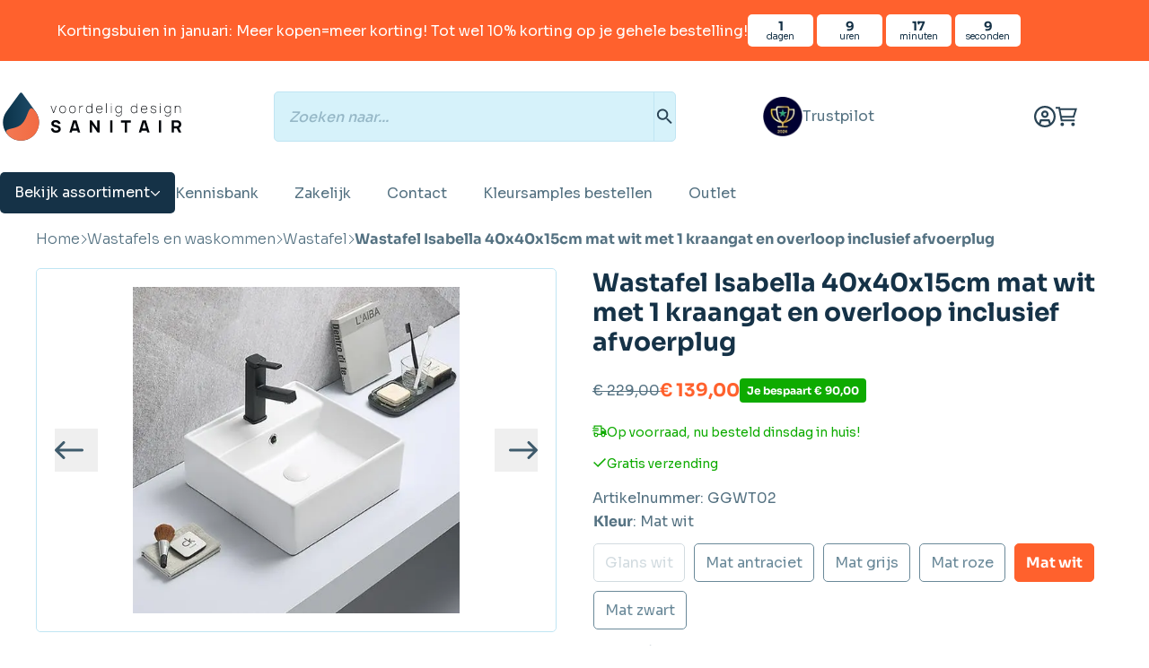

--- FILE ---
content_type: text/html; charset=UTF-8
request_url: https://www.voordeligdesignsanitair.nl/wastafels-en-waskommen/wastafel/isabella-40x40x15cm-glans-wit-met-1-kraangat-en-overloop-inclusief-afvoerplug-kopie/
body_size: 69816
content:
<!doctype html>
<html lang="nl-NL">
<head>
    <meta charset="UTF-8"/>
<script type="c175b51be24dc421f33e21bf-text/javascript">
/* <![CDATA[ */
var gform;gform||(document.addEventListener("gform_main_scripts_loaded",function(){gform.scriptsLoaded=!0}),document.addEventListener("gform/theme/scripts_loaded",function(){gform.themeScriptsLoaded=!0}),window.addEventListener("DOMContentLoaded",function(){gform.domLoaded=!0}),gform={domLoaded:!1,scriptsLoaded:!1,themeScriptsLoaded:!1,isFormEditor:()=>"function"==typeof InitializeEditor,callIfLoaded:function(o){return!(!gform.domLoaded||!gform.scriptsLoaded||!gform.themeScriptsLoaded&&!gform.isFormEditor()||(gform.isFormEditor()&&console.warn("The use of gform.initializeOnLoaded() is deprecated in the form editor context and will be removed in Gravity Forms 3.1."),o(),0))},initializeOnLoaded:function(o){gform.callIfLoaded(o)||(document.addEventListener("gform_main_scripts_loaded",()=>{gform.scriptsLoaded=!0,gform.callIfLoaded(o)}),document.addEventListener("gform/theme/scripts_loaded",()=>{gform.themeScriptsLoaded=!0,gform.callIfLoaded(o)}),window.addEventListener("DOMContentLoaded",()=>{gform.domLoaded=!0,gform.callIfLoaded(o)}))},hooks:{action:{},filter:{}},addAction:function(o,r,e,t){gform.addHook("action",o,r,e,t)},addFilter:function(o,r,e,t){gform.addHook("filter",o,r,e,t)},doAction:function(o){gform.doHook("action",o,arguments)},applyFilters:function(o){return gform.doHook("filter",o,arguments)},removeAction:function(o,r){gform.removeHook("action",o,r)},removeFilter:function(o,r,e){gform.removeHook("filter",o,r,e)},addHook:function(o,r,e,t,n){null==gform.hooks[o][r]&&(gform.hooks[o][r]=[]);var d=gform.hooks[o][r];null==n&&(n=r+"_"+d.length),gform.hooks[o][r].push({tag:n,callable:e,priority:t=null==t?10:t})},doHook:function(r,o,e){var t;if(e=Array.prototype.slice.call(e,1),null!=gform.hooks[r][o]&&((o=gform.hooks[r][o]).sort(function(o,r){return o.priority-r.priority}),o.forEach(function(o){"function"!=typeof(t=o.callable)&&(t=window[t]),"action"==r?t.apply(null,e):e[0]=t.apply(null,e)})),"filter"==r)return e[0]},removeHook:function(o,r,t,n){var e;null!=gform.hooks[o][r]&&(e=(e=gform.hooks[o][r]).filter(function(o,r,e){return!!(null!=n&&n!=o.tag||null!=t&&t!=o.priority)}),gform.hooks[o][r]=e)}});
/* ]]> */
</script>

    <meta name="viewport" content="width=device-width, initial-scale=1, shrink-to-fit=no">
    <link rel="profile" href="https://gmpg.org/xfn/11">

    <link rel="preconnect" href="https://static.klaviyo.com">
    <link rel="preconnect" href="https://static-tracking.klaviyo.com">
    <link rel="preconnect" href="https://static-forms.klaviyo.com">
    <link rel="preconnect" href="https://fast.a.klaviyo.com">
    <link rel="preconnect" href="https://fonts.googleapis.com">
    <link rel="preconnect" href="https://fonts.gstatic.com">
    <link rel="preconnect" href="https://invitejs.trustpilot.com">
    <link rel="preconnect" href="https://widget.trustpilot.com">
    <link rel="preconnect" href="https://consent.cookiebot.com">
    <link rel="preconnect" href="https://consentcdn.cookiebot.com">
    <link rel="preconnect" href="https://sst.voordeligdesignsanitair.nl">
    <link rel="preconnect" href="https://analytics.ahrefs.com">
    <link rel="preconnect" href="https://bgmin.cdn.billygrace.com">
    <link rel="preconnect" href="https://squeezely.tech">

    <script id="vo_customer_info" type="application/json">{"customer_type":"consumer"}</script>

    <style id="vo-fonts">
    @font-face {
        font-family: Inter;
        font-display: swap;
        font-style: normal;
        font-weight: 400;
        src:
            url('https://www.voordeligdesignsanitair.nl/wp-content/themes/vo-theme/dist/fonts/inter/Inter-Regular.woff2') format('woff2'),
            url('https://www.voordeligdesignsanitair.nl/wp-content/themes/vo-theme/dist/fonts/inter/Inter-Regular.woff') format('woff');
    }

    @font-face {
        font-family: Inter;
        font-display: swap;
        font-style: normal;
        font-weight: 500;
        src:
                url('https://www.voordeligdesignsanitair.nl/wp-content/themes/vo-theme/dist/fonts/inter/Inter-Medium.woff2') format('woff2'),
                url('https://www.voordeligdesignsanitair.nl/wp-content/themes/vo-theme/dist/fonts/inter/Inter-Medium.woff') format('woff');
    }

    @font-face {
        font-family: Inter;
        font-display: swap;
        font-style: normal;
        font-weight: 700;
        src:
            url('https://www.voordeligdesignsanitair.nl/wp-content/themes/vo-theme/dist/fonts/inter/Inter-Bold.woff2') format('woff2'),
            url('https://www.voordeligdesignsanitair.nl/wp-content/themes/vo-theme/dist/fonts/inter/Inter-Bold.woff') format('woff');
    }

    @font-face {
        font-family: Merriweather;
        font-display: swap;
        font-style: normal;
        font-weight: 300;
        src:
            url('https://www.voordeligdesignsanitair.nl/wp-content/themes/vo-theme/dist/fonts/merriweather/Merriweather-Light.woff2') format('woff2'),
            url('https://www.voordeligdesignsanitair.nl/wp-content/themes/vo-theme/dist/fonts/merriweather/Merriweather-Light.woff') format('woff');
    }

    @font-face {
        font-family: Merriweather;
        font-display: swap;
        font-style: normal;
        font-weight: 900;
        src:
            url('https://www.voordeligdesignsanitair.nl/wp-content/themes/vo-theme/dist/fonts/merriweather/Merriweather-Black.woff2') format('woff2'),
            url('https://www.voordeligdesignsanitair.nl/wp-content/themes/vo-theme/dist/fonts/merriweather/Merriweather-Black.woff') format('woff');
    }

            @font-face {
        font-display: swap;
        font-family: Sora;
        font-style: normal;
        font-weight: 100;
        src: url('https://www.voordeligdesignsanitair.nl/wp-content/themes/vo-theme/dist/fonts/sora/sora-100.woff2') format('woff2');
        }
            @font-face {
        font-display: swap;
        font-family: Sora;
        font-style: normal;
        font-weight: 200;
        src: url('https://www.voordeligdesignsanitair.nl/wp-content/themes/vo-theme/dist/fonts/sora/sora-200.woff2') format('woff2');
        }
            @font-face {
        font-display: swap;
        font-family: Sora;
        font-style: normal;
        font-weight: 300;
        src: url('https://www.voordeligdesignsanitair.nl/wp-content/themes/vo-theme/dist/fonts/sora/sora-300.woff2') format('woff2');
        }
            @font-face {
        font-display: swap;
        font-family: Sora;
        font-style: normal;
        font-weight: 400;
        src: url('https://www.voordeligdesignsanitair.nl/wp-content/themes/vo-theme/dist/fonts/sora/sora-400.woff2') format('woff2');
        }
            @font-face {
        font-display: swap;
        font-family: Sora;
        font-style: normal;
        font-weight: 500;
        src: url('https://www.voordeligdesignsanitair.nl/wp-content/themes/vo-theme/dist/fonts/sora/sora-500.woff2') format('woff2');
        }
            @font-face {
        font-display: swap;
        font-family: Sora;
        font-style: normal;
        font-weight: 600;
        src: url('https://www.voordeligdesignsanitair.nl/wp-content/themes/vo-theme/dist/fonts/sora/sora-600.woff2') format('woff2');
        }
            @font-face {
        font-display: swap;
        font-family: Sora;
        font-style: normal;
        font-weight: 700;
        src: url('https://www.voordeligdesignsanitair.nl/wp-content/themes/vo-theme/dist/fonts/sora/sora-700.woff2') format('woff2');
        }
            @font-face {
        font-display: swap;
        font-family: Sora;
        font-style: normal;
        font-weight: 800;
        src: url('https://www.voordeligdesignsanitair.nl/wp-content/themes/vo-theme/dist/fonts/sora/sora-800.woff2') format('woff2');
        }
    </style>

    
            <link rel="icon" type="image/png" href="https://www.voordeligdesignsanitair.nl/wp-content/themes/vo-theme/dist/favicon/vds/favicon-96x96.png" sizes="96x96" />
        <link rel="icon" type="image/svg+xml" href="https://www.voordeligdesignsanitair.nl/wp-content/themes/vo-theme/dist/favicon/vds/favicon.svg" />
        <link rel="shortcut icon" href="https://www.voordeligdesignsanitair.nl/wp-content/themes/vo-theme/dist/favicon/vds/favicon.icon" />
        <link rel="apple-touch-icon" sizes="180x180" href="https://www.voordeligdesignsanitair.nl/wp-content/themes/vo-theme/dist/favicon/vds/apple-touch-icon.png" />
        <link rel="manifest" href="https://www.voordeligdesignsanitair.nl/wp-content/themes/vo-theme/dist/favicon/vds/site.webmanifest" />
    
    <script id="pm-base-config" type="c175b51be24dc421f33e21bf-text/javascript">window.dataLayer = window.dataLayer || [];
window.gtag = window.gtag || function() { dataLayer.push(arguments); };
window.blockScriptBeforeConsent = true;
window.headlessMode = false;
window.pmDebugEnabled = false;
window.signalEndpoint = "https://cbsignal-1.in-endp.profitmetrics.io/in/v1/signal";</script><meta name='robots' content='index, follow, max-image-preview:large, max-snippet:-1, max-video-preview:-1' />
	<style>img:is([sizes="auto" i], [sizes^="auto," i]) { contain-intrinsic-size: 3000px 1500px }</style>
	
	<!-- This site is optimized with the Yoast SEO Premium plugin v26.1 (Yoast SEO v26.1.1) - https://yoast.com/wordpress/plugins/seo/ -->
	<title>Wastafel Isabella 40x40x15cm mat wit met 1 kraangat en overloop inclusief afvoerplug - Voordelig Design Sanitair</title>
	<meta name="description" content="Serie: Isabella Art.nr: GGWT02 Afmeting: 40x40x15cm" />
	<link rel="canonical" href="https://www.voordeligdesignsanitair.nl/wastafels-en-waskommen/wastafel/isabella-40x40x15cm-glans-wit-met-1-kraangat-en-overloop-inclusief-afvoerplug-kopie/" />
	<meta property="og:locale" content="nl_NL" />
	<meta property="og:type" content="product" />
	<meta property="og:title" content="Wastafel Isabella 40x40x15cm mat wit met 1 kraangat en overloop inclusief afvoerplug" />
	<meta property="og:description" content="Serie: Isabella  Art.nr: GGWT02  Afmeting: 40x40x15cm" />
	<meta property="og:url" content="https://www.voordeligdesignsanitair.nl/wastafels-en-waskommen/wastafel/isabella-40x40x15cm-glans-wit-met-1-kraangat-en-overloop-inclusief-afvoerplug-kopie/" />
	<meta property="og:site_name" content="Voordelig Design Sanitair" />
	<meta property="article:modified_time" content="2025-12-11T06:06:10+00:00" />
	<meta property="og:image" content="https://www.voordeligdesignsanitair.nl/wp-content/uploads/wastafel-isabella-mat-wit.jpg" />
	<meta property="og:image:width" content="1000" />
	<meta property="og:image:height" content="1000" />
	<meta property="og:image:type" content="image/jpeg" /><meta property="og:image" content="https://www.voordeligdesignsanitair.nl/wp-content/uploads/Technische-tekening-Isabella.jpg" />
	<meta property="og:image:width" content="1000" />
	<meta property="og:image:height" content="1000" />
	<meta property="og:image:type" content="image/jpeg" />
	<meta name="twitter:card" content="summary_large_image" />
	<meta name="twitter:label1" content="Prijs" />
	<meta name="twitter:data1" content="&euro;&nbsp;139,00" />
	<meta name="twitter:label2" content="Beschikbaarheid" />
	<meta name="twitter:data2" content="Op voorraad" />
	<script type="application/ld+json" class="yoast-schema-graph">{"@context":"https://schema.org","@graph":[{"@type":["WebPage","ItemPage"],"@id":"https://www.voordeligdesignsanitair.nl/wastafels-en-waskommen/wastafel/isabella-40x40x15cm-glans-wit-met-1-kraangat-en-overloop-inclusief-afvoerplug-kopie/","url":"https://www.voordeligdesignsanitair.nl/wastafels-en-waskommen/wastafel/isabella-40x40x15cm-glans-wit-met-1-kraangat-en-overloop-inclusief-afvoerplug-kopie/","name":"Wastafel Isabella 40x40x15cm mat wit met 1 kraangat en overloop inclusief afvoerplug - Voordelig Design Sanitair","isPartOf":{"@id":"https://www.voordeligdesignsanitair.nl/#website"},"primaryImageOfPage":{"@id":"https://www.voordeligdesignsanitair.nl/wastafels-en-waskommen/wastafel/isabella-40x40x15cm-glans-wit-met-1-kraangat-en-overloop-inclusief-afvoerplug-kopie/#primaryimage"},"image":{"@id":"https://www.voordeligdesignsanitair.nl/wastafels-en-waskommen/wastafel/isabella-40x40x15cm-glans-wit-met-1-kraangat-en-overloop-inclusief-afvoerplug-kopie/#primaryimage"},"thumbnailUrl":"https://www.voordeligdesignsanitair.nl/wp-content/uploads/wastafel-isabella-mat-wit.jpg","breadcrumb":{"@id":"https://www.voordeligdesignsanitair.nl/wastafels-en-waskommen/wastafel/isabella-40x40x15cm-glans-wit-met-1-kraangat-en-overloop-inclusief-afvoerplug-kopie/#breadcrumb"},"inLanguage":"nl-NL","potentialAction":{"@type":"BuyAction","target":"https://www.voordeligdesignsanitair.nl/wastafels-en-waskommen/wastafel/isabella-40x40x15cm-glans-wit-met-1-kraangat-en-overloop-inclusief-afvoerplug-kopie/"}},{"@type":"ImageObject","inLanguage":"nl-NL","@id":"https://www.voordeligdesignsanitair.nl/wastafels-en-waskommen/wastafel/isabella-40x40x15cm-glans-wit-met-1-kraangat-en-overloop-inclusief-afvoerplug-kopie/#primaryimage","url":"https://www.voordeligdesignsanitair.nl/wp-content/uploads/wastafel-isabella-mat-wit.jpg","contentUrl":"https://www.voordeligdesignsanitair.nl/wp-content/uploads/wastafel-isabella-mat-wit.jpg","width":1000,"height":1000,"caption":"Wastafel isabella mat wit"},{"@type":"BreadcrumbList","@id":"https://www.voordeligdesignsanitair.nl/wastafels-en-waskommen/wastafel/isabella-40x40x15cm-glans-wit-met-1-kraangat-en-overloop-inclusief-afvoerplug-kopie/#breadcrumb","itemListElement":[{"@type":"ListItem","position":1,"name":"Home","item":"https://www.voordeligdesignsanitair.nl"},{"@type":"ListItem","position":2,"name":"Wastafels en waskommen","item":"https://www.voordeligdesignsanitair.nl/wastafels-en-waskommen/"},{"@type":"ListItem","position":3,"name":"Wastafel","item":"https://www.voordeligdesignsanitair.nl/wastafels-en-waskommen/wastafel/"},{"@type":"ListItem","position":4,"name":"Wastafel Isabella 40x40x15cm mat wit met 1 kraangat en overloop inclusief afvoerplug"}]},{"@type":"WebSite","@id":"https://www.voordeligdesignsanitair.nl/#website","url":"https://www.voordeligdesignsanitair.nl/","name":"Voordelig Design Sanitair","description":"","publisher":{"@id":"https://www.voordeligdesignsanitair.nl/#organization"},"potentialAction":[{"@type":"SearchAction","target":{"@type":"EntryPoint","urlTemplate":"https://www.voordeligdesignsanitair.nl/?s={search_term_string}"},"query-input":{"@type":"PropertyValueSpecification","valueRequired":true,"valueName":"search_term_string"}}],"inLanguage":"nl-NL"},{"@type":"Organization","@id":"https://www.voordeligdesignsanitair.nl/#organization","name":"Voordelig Design Sanitair","url":"https://www.voordeligdesignsanitair.nl/","logo":{"@type":"ImageObject","inLanguage":"nl-NL","@id":"https://www.voordeligdesignsanitair.nl/#/schema/logo/image/","url":null,"contentUrl":null,"width":"1024","height":"1024","caption":"Voordelig Design Sanitair"},"image":{"@id":"https://www.voordeligdesignsanitair.nl/#/schema/logo/image/"}}]}</script>
	<meta property="product:price:amount" content="139.00" />
	<meta property="product:price:currency" content="EUR" />
	<meta property="og:availability" content="instock" />
	<meta property="product:availability" content="instock" />
	<meta property="product:retailer_item_id" content="GGWT02" />
	<meta property="product:condition" content="new" />
	<!-- / Yoast SEO Premium plugin. -->


<link rel='dns-prefetch' href='//static.klaviyo.com' />
<link rel='dns-prefetch' href='//widget.trustpilot.com' />
<link rel="alternate" type="application/rss+xml" title="Voordelig Design Sanitair &raquo; feed" href="https://www.voordeligdesignsanitair.nl/feed/" />
<link rel="alternate" type="application/rss+xml" title="Voordelig Design Sanitair &raquo; reacties feed" href="https://www.voordeligdesignsanitair.nl/comments/feed/" />
<script src="/cdn-cgi/scripts/7d0fa10a/cloudflare-static/rocket-loader.min.js" data-cf-settings="c175b51be24dc421f33e21bf-|49"></script><link rel="preload" href="https://www.voordeligdesignsanitair.nl/wp-content/plugins/woo-bought-together-premium/assets/css/blocks.css?ver=7.7.0" as="style" id="woobt-blocks" media="all" onload="this.onload=null;this.rel='stylesheet'"><noscript><link rel='stylesheet' id='woobt-blocks-css' href='https://www.voordeligdesignsanitair.nl/wp-content/plugins/woo-bought-together-premium/assets/css/blocks.css?ver=7.7.0' type='text/css' media='all' />
</noscript><script src="/cdn-cgi/scripts/7d0fa10a/cloudflare-static/rocket-loader.min.js" data-cf-settings="c175b51be24dc421f33e21bf-|49"></script><link rel="preload" href="https://www.voordeligdesignsanitair.nl/wp-content/plugins/wpc-composite-products/assets/css/blocks.css?ver=7.6.2" as="style" id="wooco-blocks" media="all" onload="this.onload=null;this.rel='stylesheet'"><noscript><link rel='stylesheet' id='wooco-blocks-css' href='https://www.voordeligdesignsanitair.nl/wp-content/plugins/wpc-composite-products/assets/css/blocks.css?ver=7.6.2' type='text/css' media='all' />
</noscript><script src="/cdn-cgi/scripts/7d0fa10a/cloudflare-static/rocket-loader.min.js" data-cf-settings="c175b51be24dc421f33e21bf-|49"></script><link rel="preload" href="https://www.voordeligdesignsanitair.nl/wp-includes/css/dist/block-library/style.min.css" as="style" id="wp-block-library" media="all" onload="this.onload=null;this.rel='stylesheet'"><noscript><link rel='stylesheet' id='wp-block-library-css' href='https://www.voordeligdesignsanitair.nl/wp-includes/css/dist/block-library/style.min.css' type='text/css' media='all' />
</noscript><script src="/cdn-cgi/scripts/7d0fa10a/cloudflare-static/rocket-loader.min.js" data-cf-settings="c175b51be24dc421f33e21bf-|49"></script><link rel="preload" href="https://www.voordeligdesignsanitair.nl/wp-content/plugins/yith-woocommerce-ajax-product-filter-premium/assets/css/ion.range-slider.css?ver=2.3.1" as="style" id="ion.range-slider" media="all" onload="this.onload=null;this.rel='stylesheet'"><noscript><link rel='stylesheet' id='ion.range-slider-css' href='https://www.voordeligdesignsanitair.nl/wp-content/plugins/yith-woocommerce-ajax-product-filter-premium/assets/css/ion.range-slider.css?ver=2.3.1' type='text/css' media='all' />
</noscript><script src="/cdn-cgi/scripts/7d0fa10a/cloudflare-static/rocket-loader.min.js" data-cf-settings="c175b51be24dc421f33e21bf-|49"></script><link rel="preload" href="https://www.voordeligdesignsanitair.nl/wp-content/plugins/yith-woocommerce-ajax-product-filter-premium/assets/css/shortcodes.css?ver=5.15.0" as="style" id="yith-wcan-shortcodes" media="all" onload="this.onload=null;this.rel='stylesheet'"><noscript><link rel='stylesheet' id='yith-wcan-shortcodes-css' href='https://www.voordeligdesignsanitair.nl/wp-content/plugins/yith-woocommerce-ajax-product-filter-premium/assets/css/shortcodes.css?ver=5.15.0' type='text/css' media='all' />
</noscript><style id='yith-wcan-shortcodes-inline-css' type='text/css'>
:root{
	--yith-wcan-filters_colors_titles: #434343;
	--yith-wcan-filters_colors_background: #FFFFFF;
	--yith-wcan-filters_colors_accent: #A7144C;
	--yith-wcan-filters_colors_accent_r: 167;
	--yith-wcan-filters_colors_accent_g: 20;
	--yith-wcan-filters_colors_accent_b: 76;
	--yith-wcan-color_swatches_border_radius: 100%;
	--yith-wcan-color_swatches_size: 30px;
	--yith-wcan-labels_style_background: #FFFFFF;
	--yith-wcan-labels_style_background_hover: #A7144C;
	--yith-wcan-labels_style_background_active: #A7144C;
	--yith-wcan-labels_style_text: #434343;
	--yith-wcan-labels_style_text_hover: #FFFFFF;
	--yith-wcan-labels_style_text_active: #FFFFFF;
	--yith-wcan-anchors_style_text: #434343;
	--yith-wcan-anchors_style_text_hover: #A7144C;
	--yith-wcan-anchors_style_text_active: #A7144C;
}
</style>
<style id='global-styles-inline-css' type='text/css'>
:root{--wp--preset--aspect-ratio--square: 1;--wp--preset--aspect-ratio--4-3: 4/3;--wp--preset--aspect-ratio--3-4: 3/4;--wp--preset--aspect-ratio--3-2: 3/2;--wp--preset--aspect-ratio--2-3: 2/3;--wp--preset--aspect-ratio--16-9: 16/9;--wp--preset--aspect-ratio--9-16: 9/16;--wp--preset--color--black: #000000;--wp--preset--color--cyan-bluish-gray: #abb8c3;--wp--preset--color--white: #ffffff;--wp--preset--color--pale-pink: #f78da7;--wp--preset--color--vivid-red: #cf2e2e;--wp--preset--color--luminous-vivid-orange: #ff6900;--wp--preset--color--luminous-vivid-amber: #fcb900;--wp--preset--color--light-green-cyan: #7bdcb5;--wp--preset--color--vivid-green-cyan: #00d084;--wp--preset--color--pale-cyan-blue: #8ed1fc;--wp--preset--color--vivid-cyan-blue: #0693e3;--wp--preset--color--vivid-purple: #9b51e0;--wp--preset--gradient--vivid-cyan-blue-to-vivid-purple: linear-gradient(135deg,rgba(6,147,227,1) 0%,rgb(155,81,224) 100%);--wp--preset--gradient--light-green-cyan-to-vivid-green-cyan: linear-gradient(135deg,rgb(122,220,180) 0%,rgb(0,208,130) 100%);--wp--preset--gradient--luminous-vivid-amber-to-luminous-vivid-orange: linear-gradient(135deg,rgba(252,185,0,1) 0%,rgba(255,105,0,1) 100%);--wp--preset--gradient--luminous-vivid-orange-to-vivid-red: linear-gradient(135deg,rgba(255,105,0,1) 0%,rgb(207,46,46) 100%);--wp--preset--gradient--very-light-gray-to-cyan-bluish-gray: linear-gradient(135deg,rgb(238,238,238) 0%,rgb(169,184,195) 100%);--wp--preset--gradient--cool-to-warm-spectrum: linear-gradient(135deg,rgb(74,234,220) 0%,rgb(151,120,209) 20%,rgb(207,42,186) 40%,rgb(238,44,130) 60%,rgb(251,105,98) 80%,rgb(254,248,76) 100%);--wp--preset--gradient--blush-light-purple: linear-gradient(135deg,rgb(255,206,236) 0%,rgb(152,150,240) 100%);--wp--preset--gradient--blush-bordeaux: linear-gradient(135deg,rgb(254,205,165) 0%,rgb(254,45,45) 50%,rgb(107,0,62) 100%);--wp--preset--gradient--luminous-dusk: linear-gradient(135deg,rgb(255,203,112) 0%,rgb(199,81,192) 50%,rgb(65,88,208) 100%);--wp--preset--gradient--pale-ocean: linear-gradient(135deg,rgb(255,245,203) 0%,rgb(182,227,212) 50%,rgb(51,167,181) 100%);--wp--preset--gradient--electric-grass: linear-gradient(135deg,rgb(202,248,128) 0%,rgb(113,206,126) 100%);--wp--preset--gradient--midnight: linear-gradient(135deg,rgb(2,3,129) 0%,rgb(40,116,252) 100%);--wp--preset--font-size--small: 13px;--wp--preset--font-size--medium: 20px;--wp--preset--font-size--large: 36px;--wp--preset--font-size--x-large: 42px;--wp--preset--spacing--20: 0.44rem;--wp--preset--spacing--30: 0.67rem;--wp--preset--spacing--40: 1rem;--wp--preset--spacing--50: 1.5rem;--wp--preset--spacing--60: 2.25rem;--wp--preset--spacing--70: 3.38rem;--wp--preset--spacing--80: 5.06rem;--wp--preset--shadow--natural: 6px 6px 9px rgba(0, 0, 0, 0.2);--wp--preset--shadow--deep: 12px 12px 50px rgba(0, 0, 0, 0.4);--wp--preset--shadow--sharp: 6px 6px 0px rgba(0, 0, 0, 0.2);--wp--preset--shadow--outlined: 6px 6px 0px -3px rgba(255, 255, 255, 1), 6px 6px rgba(0, 0, 0, 1);--wp--preset--shadow--crisp: 6px 6px 0px rgba(0, 0, 0, 1);}:root { --wp--style--global--content-size: 800px;--wp--style--global--wide-size: 1000px; }:where(body) { margin: 0; }.wp-site-blocks > .alignleft { float: left; margin-right: 2em; }.wp-site-blocks > .alignright { float: right; margin-left: 2em; }.wp-site-blocks > .aligncenter { justify-content: center; margin-left: auto; margin-right: auto; }:where(.wp-site-blocks) > * { margin-block-start: 24px; margin-block-end: 0; }:where(.wp-site-blocks) > :first-child { margin-block-start: 0; }:where(.wp-site-blocks) > :last-child { margin-block-end: 0; }:root { --wp--style--block-gap: 24px; }:root :where(.is-layout-flow) > :first-child{margin-block-start: 0;}:root :where(.is-layout-flow) > :last-child{margin-block-end: 0;}:root :where(.is-layout-flow) > *{margin-block-start: 24px;margin-block-end: 0;}:root :where(.is-layout-constrained) > :first-child{margin-block-start: 0;}:root :where(.is-layout-constrained) > :last-child{margin-block-end: 0;}:root :where(.is-layout-constrained) > *{margin-block-start: 24px;margin-block-end: 0;}:root :where(.is-layout-flex){gap: 24px;}:root :where(.is-layout-grid){gap: 24px;}.is-layout-flow > .alignleft{float: left;margin-inline-start: 0;margin-inline-end: 2em;}.is-layout-flow > .alignright{float: right;margin-inline-start: 2em;margin-inline-end: 0;}.is-layout-flow > .aligncenter{margin-left: auto !important;margin-right: auto !important;}.is-layout-constrained > .alignleft{float: left;margin-inline-start: 0;margin-inline-end: 2em;}.is-layout-constrained > .alignright{float: right;margin-inline-start: 2em;margin-inline-end: 0;}.is-layout-constrained > .aligncenter{margin-left: auto !important;margin-right: auto !important;}.is-layout-constrained > :where(:not(.alignleft):not(.alignright):not(.alignfull)){max-width: var(--wp--style--global--content-size);margin-left: auto !important;margin-right: auto !important;}.is-layout-constrained > .alignwide{max-width: var(--wp--style--global--wide-size);}body .is-layout-flex{display: flex;}.is-layout-flex{flex-wrap: wrap;align-items: center;}.is-layout-flex > :is(*, div){margin: 0;}body .is-layout-grid{display: grid;}.is-layout-grid > :is(*, div){margin: 0;}body{padding-top: 0px;padding-right: 0px;padding-bottom: 0px;padding-left: 0px;}a:where(:not(.wp-element-button)){text-decoration: underline;}:root :where(.wp-element-button, .wp-block-button__link){background-color: #32373c;border-width: 0;color: #fff;font-family: inherit;font-size: inherit;line-height: inherit;padding: calc(0.667em + 2px) calc(1.333em + 2px);text-decoration: none;}.has-black-color{color: var(--wp--preset--color--black) !important;}.has-cyan-bluish-gray-color{color: var(--wp--preset--color--cyan-bluish-gray) !important;}.has-white-color{color: var(--wp--preset--color--white) !important;}.has-pale-pink-color{color: var(--wp--preset--color--pale-pink) !important;}.has-vivid-red-color{color: var(--wp--preset--color--vivid-red) !important;}.has-luminous-vivid-orange-color{color: var(--wp--preset--color--luminous-vivid-orange) !important;}.has-luminous-vivid-amber-color{color: var(--wp--preset--color--luminous-vivid-amber) !important;}.has-light-green-cyan-color{color: var(--wp--preset--color--light-green-cyan) !important;}.has-vivid-green-cyan-color{color: var(--wp--preset--color--vivid-green-cyan) !important;}.has-pale-cyan-blue-color{color: var(--wp--preset--color--pale-cyan-blue) !important;}.has-vivid-cyan-blue-color{color: var(--wp--preset--color--vivid-cyan-blue) !important;}.has-vivid-purple-color{color: var(--wp--preset--color--vivid-purple) !important;}.has-black-background-color{background-color: var(--wp--preset--color--black) !important;}.has-cyan-bluish-gray-background-color{background-color: var(--wp--preset--color--cyan-bluish-gray) !important;}.has-white-background-color{background-color: var(--wp--preset--color--white) !important;}.has-pale-pink-background-color{background-color: var(--wp--preset--color--pale-pink) !important;}.has-vivid-red-background-color{background-color: var(--wp--preset--color--vivid-red) !important;}.has-luminous-vivid-orange-background-color{background-color: var(--wp--preset--color--luminous-vivid-orange) !important;}.has-luminous-vivid-amber-background-color{background-color: var(--wp--preset--color--luminous-vivid-amber) !important;}.has-light-green-cyan-background-color{background-color: var(--wp--preset--color--light-green-cyan) !important;}.has-vivid-green-cyan-background-color{background-color: var(--wp--preset--color--vivid-green-cyan) !important;}.has-pale-cyan-blue-background-color{background-color: var(--wp--preset--color--pale-cyan-blue) !important;}.has-vivid-cyan-blue-background-color{background-color: var(--wp--preset--color--vivid-cyan-blue) !important;}.has-vivid-purple-background-color{background-color: var(--wp--preset--color--vivid-purple) !important;}.has-black-border-color{border-color: var(--wp--preset--color--black) !important;}.has-cyan-bluish-gray-border-color{border-color: var(--wp--preset--color--cyan-bluish-gray) !important;}.has-white-border-color{border-color: var(--wp--preset--color--white) !important;}.has-pale-pink-border-color{border-color: var(--wp--preset--color--pale-pink) !important;}.has-vivid-red-border-color{border-color: var(--wp--preset--color--vivid-red) !important;}.has-luminous-vivid-orange-border-color{border-color: var(--wp--preset--color--luminous-vivid-orange) !important;}.has-luminous-vivid-amber-border-color{border-color: var(--wp--preset--color--luminous-vivid-amber) !important;}.has-light-green-cyan-border-color{border-color: var(--wp--preset--color--light-green-cyan) !important;}.has-vivid-green-cyan-border-color{border-color: var(--wp--preset--color--vivid-green-cyan) !important;}.has-pale-cyan-blue-border-color{border-color: var(--wp--preset--color--pale-cyan-blue) !important;}.has-vivid-cyan-blue-border-color{border-color: var(--wp--preset--color--vivid-cyan-blue) !important;}.has-vivid-purple-border-color{border-color: var(--wp--preset--color--vivid-purple) !important;}.has-vivid-cyan-blue-to-vivid-purple-gradient-background{background: var(--wp--preset--gradient--vivid-cyan-blue-to-vivid-purple) !important;}.has-light-green-cyan-to-vivid-green-cyan-gradient-background{background: var(--wp--preset--gradient--light-green-cyan-to-vivid-green-cyan) !important;}.has-luminous-vivid-amber-to-luminous-vivid-orange-gradient-background{background: var(--wp--preset--gradient--luminous-vivid-amber-to-luminous-vivid-orange) !important;}.has-luminous-vivid-orange-to-vivid-red-gradient-background{background: var(--wp--preset--gradient--luminous-vivid-orange-to-vivid-red) !important;}.has-very-light-gray-to-cyan-bluish-gray-gradient-background{background: var(--wp--preset--gradient--very-light-gray-to-cyan-bluish-gray) !important;}.has-cool-to-warm-spectrum-gradient-background{background: var(--wp--preset--gradient--cool-to-warm-spectrum) !important;}.has-blush-light-purple-gradient-background{background: var(--wp--preset--gradient--blush-light-purple) !important;}.has-blush-bordeaux-gradient-background{background: var(--wp--preset--gradient--blush-bordeaux) !important;}.has-luminous-dusk-gradient-background{background: var(--wp--preset--gradient--luminous-dusk) !important;}.has-pale-ocean-gradient-background{background: var(--wp--preset--gradient--pale-ocean) !important;}.has-electric-grass-gradient-background{background: var(--wp--preset--gradient--electric-grass) !important;}.has-midnight-gradient-background{background: var(--wp--preset--gradient--midnight) !important;}.has-small-font-size{font-size: var(--wp--preset--font-size--small) !important;}.has-medium-font-size{font-size: var(--wp--preset--font-size--medium) !important;}.has-large-font-size{font-size: var(--wp--preset--font-size--large) !important;}.has-x-large-font-size{font-size: var(--wp--preset--font-size--x-large) !important;}
:root :where(.wp-block-pullquote){font-size: 1.5em;line-height: 1.6;}
</style>
<link rel='stylesheet' id='iconic-wlv-css' href='https://www.voordeligdesignsanitair.nl/wp-content/plugins/iconic-woo-linked-variations-premium/assets/frontend/css/main.css?ver=1.11.1' type='text/css' media='all' />
<style id='woocommerce-inline-inline-css' type='text/css'>
.woocommerce form .form-row .required { visibility: visible; }
</style>
<script src="/cdn-cgi/scripts/7d0fa10a/cloudflare-static/rocket-loader.min.js" data-cf-settings="c175b51be24dc421f33e21bf-|49"></script><link rel="preload" href="https://www.voordeligdesignsanitair.nl/wp-content/plugins/advanced-woo-search-pro/assets/css/common.min.css?ver=pro3.38" as="style" id="aws-pro-style" media="all" onload="this.onload=null;this.rel='stylesheet'"><noscript><link rel='stylesheet' id='aws-pro-style-css' href='https://www.voordeligdesignsanitair.nl/wp-content/plugins/advanced-woo-search-pro/assets/css/common.min.css?ver=pro3.38' type='text/css' media='all' />
</noscript><script src="/cdn-cgi/scripts/7d0fa10a/cloudflare-static/rocket-loader.min.js" data-cf-settings="c175b51be24dc421f33e21bf-|49"></script><link rel="preload" href="https://www.voordeligdesignsanitair.nl/wp-content/plugins/woo-bought-together-premium/assets/slick/slick.css" as="style" id="slick" media="all" onload="this.onload=null;this.rel='stylesheet'"><noscript><link rel='stylesheet' id='slick-css' href='https://www.voordeligdesignsanitair.nl/wp-content/plugins/woo-bought-together-premium/assets/slick/slick.css' type='text/css' media='all' />
</noscript><script src="/cdn-cgi/scripts/7d0fa10a/cloudflare-static/rocket-loader.min.js" data-cf-settings="c175b51be24dc421f33e21bf-|49"></script><link rel="preload" href="https://www.voordeligdesignsanitair.nl/wp-content/plugins/woo-bought-together-premium/assets/css/frontend.css?ver=7.7.0" as="style" id="woobt-frontend" media="all" onload="this.onload=null;this.rel='stylesheet'"><noscript><link rel='stylesheet' id='woobt-frontend-css' href='https://www.voordeligdesignsanitair.nl/wp-content/plugins/woo-bought-together-premium/assets/css/frontend.css?ver=7.7.0' type='text/css' media='all' />
</noscript><script src="/cdn-cgi/scripts/7d0fa10a/cloudflare-static/rocket-loader.min.js" data-cf-settings="c175b51be24dc421f33e21bf-|49"></script><link rel="preload" href="https://www.voordeligdesignsanitair.nl/wp-content/plugins/wpc-composite-products/assets/css/frontend.css?ver=7.6.2" as="style" id="wooco-frontend" media="all" onload="this.onload=null;this.rel='stylesheet'"><noscript><link rel='stylesheet' id='wooco-frontend-css' href='https://www.voordeligdesignsanitair.nl/wp-content/plugins/wpc-composite-products/assets/css/frontend.css?ver=7.6.2' type='text/css' media='all' />
</noscript><link rel='stylesheet' id='vo.product-single.1-css' href='https://www.voordeligdesignsanitair.nl/wp-content/themes/vo-theme/dist/assets/productSingle-BLzTF8eY.css' type='text/css' media='all' />
<link rel='stylesheet' id='vo.theme.1-css' href='https://www.voordeligdesignsanitair.nl/wp-content/themes/vo-theme/dist/assets/theme-D6JNtNHd.css' type='text/css' media='all' />
<script src="/cdn-cgi/scripts/7d0fa10a/cloudflare-static/rocket-loader.min.js" data-cf-settings="c175b51be24dc421f33e21bf-|49"></script><link rel="preload" href="https://www.voordeligdesignsanitair.nl/wp-content/plugins/woocommerce-discount-manager/assets/css/frontend/wdm-frontend.css?ver=1.2.9" as="style" id="wc-discount-manager" media="all" onload="this.onload=null;this.rel='stylesheet'"><noscript><link rel='stylesheet' id='wc-discount-manager-css' href='https://www.voordeligdesignsanitair.nl/wp-content/plugins/woocommerce-discount-manager/assets/css/frontend/wdm-frontend.css?ver=1.2.9' type='text/css' media='all' />
</noscript><script type="text/template" id="tmpl-variation-template">
	<div class="woocommerce-variation-description">{{{ data.variation.variation_description }}}</div>
	<div class="woocommerce-variation-price">{{{ data.variation.price_html }}}</div>
	<div class="woocommerce-variation-availability">{{{ data.variation.availability_html }}}</div>
</script>
<script type="text/template" id="tmpl-unavailable-variation-template">
	<p role="alert">Dit product is niet beschikbaar. Kies een andere combinatie.</p>
</script>
<script type="c175b51be24dc421f33e21bf-text/javascript" src="https://www.voordeligdesignsanitair.nl/wp-includes/js/jquery/jquery.min.js?ver=3.7.1" id="jquery-core-js"></script>
<script type="c175b51be24dc421f33e21bf-text/javascript" src="https://www.voordeligdesignsanitair.nl/wp-includes/js/jquery/jquery-migrate.min.js?ver=3.4.1" id="jquery-migrate-js"></script>
<script type="c175b51be24dc421f33e21bf-text/javascript" id="tp-js-js-extra">
/* <![CDATA[ */
var trustpilot_settings = {"key":"57quTbdJ9TdVDGuy","TrustpilotScriptUrl":"https:\/\/invitejs.trustpilot.com\/tp.min.js","IntegrationAppUrl":"\/\/ecommscript-integrationapp.trustpilot.com","PreviewScriptUrl":"\/\/ecommplugins-scripts.trustpilot.com\/v2.1\/js\/preview.min.js","PreviewCssUrl":"\/\/ecommplugins-scripts.trustpilot.com\/v2.1\/css\/preview.min.css","PreviewWPCssUrl":"\/\/ecommplugins-scripts.trustpilot.com\/v2.1\/css\/preview_wp.css","WidgetScriptUrl":"\/\/widget.trustpilot.com\/bootstrap\/v5\/tp.widget.bootstrap.min.js"};
/* ]]> */
</script>
<script type="c175b51be24dc421f33e21bf-text/javascript" src="https://www.voordeligdesignsanitair.nl/wp-content/plugins/trustpilot-reviews/review/assets/js/headerScript.min.js?ver=1.0&#039; async=&#039;async" id="tp-js-js"></script>
<script type="c175b51be24dc421f33e21bf-text/javascript" src="//widget.trustpilot.com/bootstrap/v5/tp.widget.bootstrap.min.js?ver=1.0&#039; async=&#039;async" id="widget-bootstrap-js"></script>
<script type="c175b51be24dc421f33e21bf-text/javascript" id="trustbox-js-extra">
/* <![CDATA[ */
var trustbox_settings = {"page":"product","sku":["GGWT02","TRUSTPILOT_SKU_VALUE_1478"],"name":"Wastafel Isabella 40x40x15cm mat wit met 1 kraangat en overloop inclusief afvoerplug"};
var trustpilot_trustbox_settings = {"trustboxes":[{"enabled":"enabled","snippet":"[base64]","customizations":"[base64]","defaults":"[base64]","page":"product","position":"before","corner":"top: #{Y}px; left: #{X}px;","paddingx":"0","paddingy":"0","zindex":"0","clear":"both","xpaths":"[base64]","sku":"TRUSTPILOT_SKU_VALUE_80984,GGHDH27","name":"Handdoekrek Industrieel Mat zwart","widgetName":"Product Reviews MultiSource SEO","repeatable":true,"uuid":"d7a310d8-9727-3f5b-9356-17fbe7566b55","error":null,"repeatXpath":{"xpathById":{"prefix":"","suffix":""},"xpathFromRoot":{"prefix":"","suffix":""}},"width":"100%","height":"400px","locale":"nl-NL","fontFamily":"Titillium Web","textColor":"#111111","noReviews":true}]};
/* ]]> */
</script>
<script type="c175b51be24dc421f33e21bf-text/javascript" src="https://www.voordeligdesignsanitair.nl/wp-content/plugins/trustpilot-reviews/review/assets/js/trustBoxScript.min.js?ver=1.0&#039; async=&#039;async" id="trustbox-js"></script>
<script type="c175b51be24dc421f33e21bf-text/javascript" src="https://www.voordeligdesignsanitair.nl/wp-includes/js/underscore.min.js?ver=1.13.7" id="underscore-js"></script>
<script type="c175b51be24dc421f33e21bf-text/javascript" id="wp-util-js-extra">
/* <![CDATA[ */
var _wpUtilSettings = {"ajax":{"url":"\/wp-admin\/admin-ajax.php"}};
/* ]]> */
</script>
<script type="c175b51be24dc421f33e21bf-text/javascript" src="https://www.voordeligdesignsanitair.nl/wp-includes/js/wp-util.min.js" id="wp-util-js"></script>
<script type="c175b51be24dc421f33e21bf-text/javascript" src="https://www.voordeligdesignsanitair.nl/wp-content/plugins/woocommerce/assets/js/jquery-blockui/jquery.blockUI.min.js?ver=2.7.0-wc.10.2.3" id="jquery-blockui-js" defer="defer" data-wp-strategy="defer"></script>
<script type="c175b51be24dc421f33e21bf-text/javascript" id="wc-add-to-cart-variation-js-extra">
/* <![CDATA[ */
var wc_add_to_cart_variation_params = {"wc_ajax_url":"\/?wc-ajax=%%endpoint%%","i18n_no_matching_variations_text":"Geen producten gevonden. Kies een andere combinatie.","i18n_make_a_selection_text":"Selecteer enkele productopties voordat je dit product aan je winkelwagen toevoegt.","i18n_unavailable_text":"Dit product is niet beschikbaar. Kies een andere combinatie.","i18n_reset_alert_text":"Je selectie is opnieuw ingesteld. Selecteer eerst product-opties alvorens dit product in de winkelmand te plaatsen."};
/* ]]> */
</script>
<script type="c175b51be24dc421f33e21bf-text/javascript" src="https://www.voordeligdesignsanitair.nl/wp-content/plugins/woocommerce/assets/js/frontend/add-to-cart-variation.min.js?ver=10.2.3" id="wc-add-to-cart-variation-js" defer="defer" data-wp-strategy="defer"></script>
<script type="c175b51be24dc421f33e21bf-text/javascript" id="wc-add-to-cart-js-extra">
/* <![CDATA[ */
var wc_add_to_cart_params = {"ajax_url":"\/wp-admin\/admin-ajax.php","wc_ajax_url":"\/?wc-ajax=%%endpoint%%","i18n_view_cart":"Bekijk winkelwagen","cart_url":"https:\/\/www.voordeligdesignsanitair.nl\/winkelmand\/","is_cart":"","cart_redirect_after_add":"no"};
/* ]]> */
</script>
<script type="c175b51be24dc421f33e21bf-text/javascript" src="https://www.voordeligdesignsanitair.nl/wp-content/plugins/woocommerce/assets/js/frontend/add-to-cart.min.js?ver=10.2.3" id="wc-add-to-cart-js" defer="defer" data-wp-strategy="defer"></script>
<script type="c175b51be24dc421f33e21bf-text/javascript" id="wc-single-product-js-extra">
/* <![CDATA[ */
var wc_single_product_params = {"i18n_required_rating_text":"Selecteer een waardering","i18n_rating_options":["1 van de 5 sterren","2 van de 5 sterren","3 van de 5 sterren","4 van de 5 sterren","5 van de 5 sterren"],"i18n_product_gallery_trigger_text":"Afbeeldinggalerij in volledig scherm bekijken","review_rating_required":"yes","flexslider":{"rtl":false,"animation":"slide","smoothHeight":true,"directionNav":false,"controlNav":"thumbnails","slideshow":false,"animationSpeed":500,"animationLoop":false,"allowOneSlide":false},"zoom_enabled":"","zoom_options":[],"photoswipe_enabled":"","photoswipe_options":{"shareEl":false,"closeOnScroll":false,"history":false,"hideAnimationDuration":0,"showAnimationDuration":0},"flexslider_enabled":""};
/* ]]> */
</script>
<script type="c175b51be24dc421f33e21bf-text/javascript" src="https://www.voordeligdesignsanitair.nl/wp-content/plugins/woocommerce/assets/js/frontend/single-product.min.js?ver=10.2.3" id="wc-single-product-js" defer="defer" data-wp-strategy="defer"></script>
<script type="c175b51be24dc421f33e21bf-text/javascript" src="https://www.voordeligdesignsanitair.nl/wp-content/plugins/woocommerce/assets/js/js-cookie/js.cookie.min.js?ver=2.1.4-wc.10.2.3" id="js-cookie-js" defer="defer" data-wp-strategy="defer"></script>
<script type="c175b51be24dc421f33e21bf-text/javascript" id="woocommerce-js-extra">
/* <![CDATA[ */
var woocommerce_params = {"ajax_url":"\/wp-admin\/admin-ajax.php","wc_ajax_url":"\/?wc-ajax=%%endpoint%%","i18n_password_show":"Wachtwoord weergeven","i18n_password_hide":"Wachtwoord verbergen"};
/* ]]> */
</script>
<script type="c175b51be24dc421f33e21bf-text/javascript" src="https://www.voordeligdesignsanitair.nl/wp-content/plugins/woocommerce/assets/js/frontend/woocommerce.min.js?ver=10.2.3" id="woocommerce-js" defer="defer" data-wp-strategy="defer"></script>
<script type="c175b51be24dc421f33e21bf-text/javascript" id="wc-settings-dep-in-header-js-after">
/* <![CDATA[ */
console.warn( "Scripts that have a dependency on [wc-settings, wc-blocks-checkout] must be loaded in the footer, klaviyo-klaviyo-checkout-block-editor-script was registered to load in the header, but has been switched to load in the footer instead. See https://github.com/woocommerce/woocommerce-gutenberg-products-block/pull/5059" );
console.warn( "Scripts that have a dependency on [wc-settings, wc-blocks-checkout] must be loaded in the footer, klaviyo-klaviyo-checkout-block-view-script was registered to load in the header, but has been switched to load in the footer instead. See https://github.com/woocommerce/woocommerce-gutenberg-products-block/pull/5059" );
/* ]]> */
</script>
<link rel="EditURI" type="application/rsd+xml" title="RSD" href="https://www.voordeligdesignsanitair.nl/xmlrpc.php?rsd" />
<link rel='shortlink' href='https://www.voordeligdesignsanitair.nl/?p=1478' />
<link rel="alternate" title="oEmbed (JSON)" type="application/json+oembed" href="https://www.voordeligdesignsanitair.nl/wp-json/oembed/1.0/embed?url=https%3A%2F%2Fwww.voordeligdesignsanitair.nl%2Fwastafels-en-waskommen%2Fwastafel%2Fisabella-40x40x15cm-glans-wit-met-1-kraangat-en-overloop-inclusief-afvoerplug-kopie%2F" />
<link rel="alternate" title="oEmbed (XML)" type="text/xml+oembed" href="https://www.voordeligdesignsanitair.nl/wp-json/oembed/1.0/embed?url=https%3A%2F%2Fwww.voordeligdesignsanitair.nl%2Fwastafels-en-waskommen%2Fwastafel%2Fisabella-40x40x15cm-glans-wit-met-1-kraangat-en-overloop-inclusief-afvoerplug-kopie%2F&#038;format=xml" />

<!-- This website runs the Product Feed PRO for WooCommerce by AdTribes.io plugin - version woocommercesea_option_installed_version -->

		<!-- Google Tag Manager -->
		<script type="c175b51be24dc421f33e21bf-text/javascript">!function(){"use strict";function l(e){for(var t=e,r=0,n=document.cookie.split(";");r<n.length;r++){var o=n[r].split("=");if(o[0].trim()===t)return o[1]}}function s(e){return localStorage.getItem(e)}function u(e){return window[e]}function A(e,t){e=document.querySelector(e);return t?null==e?void 0:e.getAttribute(t):null==e?void 0:e.textContent}var e=window,t=document,r="script",n="dataLayer",o="https://sst.voordeligdesignsanitair.nl",a="",i="MOXlwvoxsor",c="HxEW3oi=aWQ9R1RNLU5OUjhCMkQ%3D&amp;sort=desc",g="cookie",v="_sbp",E="",d=!1;try{var d=!!g&&(m=navigator.userAgent,!!(m=new RegExp("Version/([0-9._]+)(.*Mobile)?.*Safari.*").exec(m)))&&16.4<=parseFloat(m[1]),f="stapeUserId"===g,I=d&&!f?function(e,t,r){void 0===t&&(t="");var n={cookie:l,localStorage:s,jsVariable:u,cssSelector:A},t=Array.isArray(t)?t:[t];if(e&&n[e])for(var o=n[e],a=0,i=t;a<i.length;a++){var c=i[a],c=r?o(c,r):o(c);if(c)return c}else console.warn("invalid uid source",e)}(g,v,E):void 0;d=d&&(!!I||f)}catch(e){console.error(e)}var m=e,g=(m[n]=m[n]||[],m[n].push({"gtm.start":(new Date).getTime(),event:"gtm.js"}),t.getElementsByTagName(r)[0]),v=I?"&bi="+encodeURIComponent(I):"",E=t.createElement(r),f=(d&&(i=8<i.length?i.replace(/([a-z]{8}$)/,"kp$1"):"kp"+i),!d&&a?a:o);E.async=!0,E.src=f+"/"+i+".js?"+c+v,null!=(e=g.parentNode)&&e.insertBefore(E,g)}();</script>
		<!-- End Google Tag Manager -->
		<!-- Add these tags to your website's <head> section -->

<!-- AI feed link for LLM discovery -->
<link rel="alternate" type="application/json+llm" href="https://feeds.fluxmill.com/2eca290f-6c35-4b66-b808-ed2bf657f29b/cdcc891a-5d8a-4adf-9008-31772cce04d3/llm-index.json" title="Voordelig Design Sanitair AI Feed" />

<!-- Text fallback for AI agents -->
<link rel="alternate" type="text/plain" href="https://feeds.fluxmill.com/2eca290f-6c35-4b66-b808-ed2bf657f29b/cdcc891a-5d8a-4adf-9008-31772cce04d3/llm-index.txt" title="Voordelig Design Sanitair AI Feed (Text)" />

<!-- Dataset structured data -->
<script type="application/ld+json">
{
  "@context": "https://schema.org",
  "@type": "Dataset",
  "name": "Voordelig Design Sanitair AI Dataset",
  "description": "Machine-readable product catalog optimized for AI agents and large language models",
  "url": "https://feeds.fluxmill.com/2eca290f-6c35-4b66-b808-ed2bf657f29b/cdcc891a-5d8a-4adf-9008-31772cce04d3/llm-index.json",
  "license": "https://creativecommons.org/licenses/by/4.0/",
  "publisher": {
    "@type": "Organization",
    "name": "Voordelig Design Sanitair"
  },
  "distribution": {
    "@type": "DataDownload",
    "encodingFormat": "application/json",
    "contentUrl": "https://feeds.fluxmill.com/2eca290f-6c35-4b66-b808-ed2bf657f29b/cdcc891a-5d8a-4adf-9008-31772cce04d3/llm-index.json"
  }
}
</script><script type="application/ld+json">{"@context":"https://schema.org","@type":"Store","url":"https://www.voordeligdesignsanitair.nl/","name":"Voordelig Design Sanitair","telephone":"0297 22 82 20","sameAs":["https://www.facebook.com/voordeligdesignsanitair","https://www.instagram.com/voordeligdesignsanitair","https://nl.pinterest.com/voordeligdesignsanitair/","https://www.linkedin.com/company/voordelig-design-sanitair/","https://www.youtube.com/@voordeligdesignsanitair2388"],"address":{"@type":"PostalAddress","streetAddress":"Rietwijkeroordweg 22","addressLocality":"Aalsmeer","addressRegion":"Noord-Holland","postalCode":"1432 JE","addressCountry":{"@type":"Country","name":"Nederland"}},"founder":[{"@type":"Person","name":"Mauritz Uleman"},{"@type":"Person","name":"Felix Uleman"}],"@id":"https://www.voordeligdesignsanitair.nl/LocalBusiness"}</script>	<noscript><style>.woocommerce-product-gallery{ opacity: 1 !important; }</style></noscript>
	<link rel="icon" href="https://www.voordeligdesignsanitair.nl/wp-content/uploads/cropped-VDS-redesign-icoon-2000x2000-1-32x32.jpg" sizes="32x32" />
<link rel="icon" href="https://www.voordeligdesignsanitair.nl/wp-content/uploads/cropped-VDS-redesign-icoon-2000x2000-1-200x200.jpg" sizes="192x192" />
<link rel="apple-touch-icon" href="https://www.voordeligdesignsanitair.nl/wp-content/uploads/cropped-VDS-redesign-icoon-2000x2000-1-200x200.jpg" />
<meta name="msapplication-TileImage" content="https://www.voordeligdesignsanitair.nl/wp-content/uploads/cropped-VDS-redesign-icoon-2000x2000-1-500x500.jpg" />


    <!-- AI feed link for LLM discovery -->
<link rel="alternate" type="application/json+llm" href="https://feeds.fluxmill.com/2eca290f-6c35-4b66-b808-ed2bf657f29b/cdcc891a-5d8a-4adf-9008-31772cce04d3/llm-index.json" title="Voordelig Design Sanitair AI Feed" />

<!-- Text fallback for AI agents -->
<link rel="alternate" type="text/plain" href="https://feeds.fluxmill.com/2eca290f-6c35-4b66-b808-ed2bf657f29b/cdcc891a-5d8a-4adf-9008-31772cce04d3/llm-index.txt" title="Voordelig Design Sanitair AI Feed (Text)" />

<meta name="clonable-verification" content="0bf92ce2b8645a30167c97de5dc0164c7756c89e">

<!-- Dataset structured data -->
<script type="application/ld+json">
{
  "@context": "https://schema.org",
  "@type": "Dataset",
  "name": "Voordelig Design Sanitair AI Dataset",
  "description": "Machine-readable product catalog optimized for AI agents and large language models",
  "url": "https://feeds.fluxmill.com/2eca290f-6c35-4b66-b808-ed2bf657f29b/cdcc891a-5d8a-4adf-9008-31772cce04d3/llm-index.json",
  "license": "https://creativecommons.org/licenses/by/4.0/",
  "publisher": {
    "@type": "Organization",
    "name": "Voordelig Design Sanitair"
  },
  "distribution": {
    "@type": "DataDownload",
    "encodingFormat": "application/json",
    "contentUrl": "https://feeds.fluxmill.com/2eca290f-6c35-4b66-b808-ed2bf657f29b/cdcc891a-5d8a-4adf-9008-31772cce04d3/llm-index.json"
  }
}
</script>

<style>
    @media screen and (min-width: 768px) {
        .sooqrSearchContainer {
            min-height: unset !important;
        }

        .sooqrSearchResultsContainer {
            overflow-y: auto;
            height: calc(100vh - 333px);
            min-height: 400px;
        }

        .sooqrSearchFilters {
            position: sticky !important;
            top: 0;
            max-height: calc(100vh - 333px);
            overflow-y: auto;
            min-height: 400px;
        }

        .sooqr-open {
            overflow-y: hidden !important;
        }
    }
</style>
</head>

<body hx-ext="preload" class="wp-singular product-template-default single single-product postid-1478 wp-theme-vo-theme flex flex-col min-h-screen-with-admin-bar max-w-full theme-vo-theme woocommerce woocommerce-page woocommerce-no-js yith-wcan-pro filters-in-modal" >



<a
    class="sr-only focus:not-sr-only focus:fixed focus:top-6 focus:left-6 focus:z-[100] focus:p-3 focus:bg-white focus:font-700 focus:focus-ring"
    href="#main-content">Overslaan naar inhoud</a>

    <div class="countdown bg-primary text-white py-4 max-md:m-4 max-md:mb-0 max-md:rounded-md max-md:text-center max-md:hidden" data-timestamp="Sun Jan 18 2026 23:59:00 +0100">
        <div class="container flex items-center justify-center flex-wrap gap-x-8 gap-y-4">
    <p>Kortingsbuien in januari: Meer kopen=meer korting! Tot wel 10% korting op je gehele bestelling!</p>

            <ul class="grid grid-cols-4 gap-1">
                <li class="flex flex-col items-center leading-none gap-0.5 px-3 py-1.5 rounded-md text-secondary bg-white">
        <span class="countdown-days text-14 font-bold">1</span>
        <span class="text-10 lowercase">Dagen</span>
    </li>
                <li class="flex flex-col items-center leading-none gap-0.5 px-3 py-1.5 rounded-md text-secondary bg-white">
        <span class="countdown-hours text-14 font-bold">9</span>
        <span class="text-10 lowercase">Uren</span>
    </li>
                <li class="flex flex-col items-center leading-none gap-0.5 px-3 py-1.5 rounded-md text-secondary bg-white">
        <span class="countdown-minutes text-14 font-bold">17</span>
        <span class="text-10 lowercase">Minuten</span>
    </li>
                <li class="flex flex-col items-center leading-none gap-0.5 px-3 py-1.5 rounded-md text-secondary bg-white">
        <span class="countdown-seconds text-14 font-bold">9</span>
        <span class="text-10 lowercase">Seconden</span>
    </li>
            </ul>
</div>
    </div>

    <header
        class="bg-white max-lg:sticky max-lg:top-admin-bar-height max-lg:z-20 lg:contents"
        id="site-header"
        data-sticky-header
    >
        <div
            class="bg-white"
        >
            <div class="container container--large flex items-center justify-between gap-8 transition-all duration-150 py-2.5 lg:py-[22px]">
    <div class="flex items-center gap-5 lg:hidden">
                                            <button class="flex items-center text-complimentary-900 no-focus lg:hidden" data-nav-toggle aria-expanded="false" aria-controls="mobile-nav">
                            <div class="hamburger">
    <span></span>
    <span></span>
    <span></span>
</div>
                            <span class="sr-only">Menu</span>
                        </button>
                                        <button data-search-toggle class="flex items-center no-focus" aria-expanded="false" aria-controls="mobile-search">
                        <svg
    class="fill-current shrink-0 w-4 h-4 h-4 w-4 fill-secondary"
    
    aria-hidden="true"
>
    <use xlink:href="https://www.voordeligdesignsanitair.nl/wp-content/themes/vo-theme/dist/assets/sprite-BUh2r5kg.svg#fontawesome-pro-regular-magnifying-glass" />
</svg>
                    </button>
                </div>

                <a class="lg:sticky-header:opacity-0 lg:sticky-header:invisible lg:py-2.5" href="https://www.voordeligdesignsanitair.nl/" rel="home" title="Home of Voordelig Design Sanitair">
                <svg class="aspect-[3436/1000] w-auto h-9 lg:h-15 lg:parent-is-sticky:h-12 transition-all duration-150" xmlns="http://www.w3.org/2000/svg" xmlns:xlink="http://www.w3.org/1999/xlink" viewBox="0 0 207 60">
            <title>Homepage, logo Voordelig Design Sanitair</title>
            <path d="M22.085 3.912L7.136 24.624c-5.134 7.116-5.134 16.758 0 23.874 8.047 11.148 24.546 11.148 32.593 0 5.134-7.116 5.134-16.758 0-23.874L24.778 3.912a1.648 1.648 0 0 0-1.346-.69c-.507 0-1.013.228-1.346.69z" fill="url(#paint0_linear_1680_13337)"/><path d="M24.436 38.052c-7.692 7.734-22.796 3.636-15.82 12.036 7.436 8.952 20.959 8.718 28.806 1.206 7.877-7.548 8.26-20.49.776-28.434-1.376-1.462-2.446-2.086-3.333-2.085-3.727.001-4.21 11.025-10.429 17.277z" fill="url(#paint1_linear_1680_13337)"/><path d="M62.903 18.066l-2.877 7.992h-.679l-2.877-7.992h.644l2.573 7.086 2.555-7.086h.661zm9.87 3.978c0-.9-.161-1.848-.691-2.544-.513-.696-1.382-1.038-2.276-1.038-.893 0-1.763.342-2.263 1.038-.53.696-.703 1.644-.703 2.544 0 .93.179 1.866.703 2.562.5.696 1.364 1.05 2.263 1.05.9 0 1.763-.354 2.276-1.05.53-.696.69-1.626.69-2.562zM67.03 24.99c-.661-.858-.852-1.926-.852-2.946 0-.99.19-2.07.852-2.928.62-.816 1.644-1.272 2.775-1.272 1.102 0 2.133.414 2.776 1.272.661.858.852 1.938.852 2.928 0 1.02-.191 2.088-.852 2.946-.661.888-1.644 1.29-2.776 1.29-1.114 0-2.114-.414-2.775-1.29zm16.641-2.946c0-.9-.16-1.848-.69-2.544-.513-.696-1.382-1.038-2.276-1.038-.893 0-1.763.342-2.263 1.038-.53.696-.703 1.644-.703 2.544 0 .93.179 1.866.703 2.562.5.696 1.364 1.05 2.263 1.05.894 0 1.763-.354 2.275-1.05.53-.696.691-1.626.691-2.562zM77.93 24.99c-.66-.858-.851-1.926-.851-2.946 0-.99.19-2.07.852-2.928.619-.816 1.643-1.272 2.775-1.272 1.102 0 2.132.414 2.776 1.272.66.858.851 1.938.851 2.928 0 1.02-.19 2.088-.851 2.946-.661.888-1.644 1.29-2.776 1.29-1.12 0-2.114-.414-2.776-1.29zm14.67-7.026v.624a2.816 2.816 0 0 0-.94-.15c-.662 0-1.305.222-1.734.636-.792.708-.881 1.614-.893 2.736v4.248h-.62v-7.992h.572v1.23c.15-.234.322-.444.56-.666.572-.534 1.352-.786 2.114-.786.34 0 .65.03.942.12zm9.769 4.08c0-.918-.179-1.848-.691-2.532-.512-.708-1.382-1.05-2.275-1.05-.882 0-1.734.354-2.246 1.05-.53.678-.69 1.614-.69 2.532 0 .918.16 1.848.69 2.532.512.696 1.364 1.08 2.246 1.08.893 0 1.763-.372 2.275-1.068.518-.678.691-1.626.691-2.544zm.572-6.642v10.656h-.572v-1.626c-.09.162-.179.324-.28.474-.62.888-1.573 1.374-2.686 1.374-1.114 0-2.085-.444-2.764-1.302-.65-.858-.84-1.926-.84-2.928 0-.99.19-2.07.84-2.916.62-.816 1.584-1.29 2.644-1.29 1.114 0 2.174.474 2.806 1.344.089.132.161.252.232.402v-4.188h.62zm4.758 6.216h5.891c-.042-.768-.232-1.524-.673-2.1-.512-.696-1.382-1.068-2.263-1.05-.894-.012-1.763.354-2.276 1.05-.428.576-.631 1.332-.679 2.1zm6.57.444v.18h-6.581c.029.858.208 1.716.69 2.37.513.696 1.382 1.05 2.276 1.05.881 0 1.745-.354 2.263-1.05.131-.18.232-.354.322-.546l.589.252a2.875 2.875 0 0 1-.399.678c-.631.846-1.691 1.29-2.775 1.29-1.102 0-2.133-.444-2.776-1.29-.661-.858-.84-1.938-.852-2.928.012-1.008.191-2.07.852-2.946.673-.858 1.662-1.272 2.776-1.272 1.114 0 2.102.414 2.775 1.272.65.864.822 1.932.84 2.94zm4.08-6.882h.62v10.878h-.62V15.18zm5.909 10.878h-.62v-7.992h.62v7.992zm0-9.564h-.62v-.948h.62v.948zm10.792 5.55c0-.918-.178-1.848-.691-2.532-.512-.708-1.382-1.05-2.275-1.05-.881 0-1.733.354-2.245 1.05-.531.678-.691 1.614-.691 2.532 0 .918.16 1.848.691 2.532.512.696 1.364 1.08 2.245 1.08.893 0 1.763-.372 2.275-1.068.518-.678.691-1.626.691-2.544zm.572-3.978v7.548c0 1.788-.191 2.574-1.042 3.33-.751.654-1.722.888-2.627.888-1.132 0-2.162-.432-2.817-1.314a2.663 2.663 0 0 1-.292-.456l.572-.282c.059.132.131.252.22.354.53.708 1.412 1.068 2.323 1.068.81 0 1.632-.21 2.216-.726.702-.624.822-1.302.822-2.856v-1.068l-.221.354c-.619.888-1.572 1.374-2.686 1.374-1.114 0-2.085-.444-2.764-1.302-.649-.858-.839-1.926-.839-2.928 0-.99.19-2.07.839-2.916a3.29 3.29 0 0 1 2.645-1.29c1.114 0 2.174.474 2.805 1.344.101.15.191.312.28.486V18.06h.566v.006zm16.642 3.978c0-.918-.179-1.848-.691-2.532-.513-.708-1.382-1.05-2.276-1.05-.881 0-1.733.354-2.245 1.05-.53.678-.691 1.614-.691 2.532 0 .918.161 1.848.691 2.532.512.696 1.364 1.08 2.245 1.08.894 0 1.763-.372 2.276-1.068.518-.678.691-1.626.691-2.544zm.577-6.642v10.656h-.571v-1.626c-.09.162-.179.324-.28.474-.62.888-1.573 1.374-2.687 1.374-1.113 0-2.084-.444-2.763-1.302-.65-.858-.84-1.926-.84-2.928 0-.99.19-2.07.84-2.916.619-.816 1.584-1.29 2.644-1.29 1.114 0 2.174.474 2.806 1.344.089.132.16.252.232.402v-4.188h.619zm4.759 6.216h5.891c-.042-.768-.232-1.524-.673-2.1-.512-.696-1.382-1.068-2.263-1.05-.894-.012-1.763.354-2.276 1.05-.429.576-.637 1.332-.679 2.1zm6.564.444v.18h-6.582c.03.858.209 1.716.691 2.37.513.696 1.382 1.05 2.276 1.05.881 0 1.745-.354 2.263-1.05.131-.18.232-.354.322-.546l.589.252a2.875 2.875 0 0 1-.399.678c-.631.846-1.691 1.29-2.775 1.29-1.102 0-2.133-.444-2.776-1.29-.661-.858-.84-1.938-.852-2.928.012-1.008.191-2.07.852-2.946.673-.858 1.662-1.272 2.776-1.272 1.113 0 2.102.414 2.775 1.272.649.864.828 1.932.84 2.94zm9.399-1.764c-.232-.636-.661-1.2-1.263-1.512-.411-.222-.911-.324-1.394-.324-.482-.012-.982.072-1.393.264-.453.222-.822.654-.822 1.14 0 .354.089.654.381.918.262.222.5.354 1.132.534.381.12.923.264 1.703.474.512.132 1.072.354 1.525.738.572.474.81 1.02.75 1.656a2.094 2.094 0 0 1-.941 1.536c-.601.402-1.441.534-2.216.534-1.012 0-1.965-.312-2.596-1.008-.513-.576-.691-1.23-.84-1.848l.631-.162c.101.594.31 1.152.673 1.584.53.594 1.334.816 2.103.816.673 0 1.441-.132 1.894-.444.369-.252.589-.636.631-1.068.042-.432-.131-.828-.482-1.122-.292-.252-.56-.384-1.382-.624-.369-.12-.84-.252-1.453-.432-.513-.15-1.061-.282-1.543-.678-.453-.372-.631-.9-.631-1.404 0-.726.542-1.404 1.221-1.716.542-.252 1.113-.324 1.673-.312.56 0 1.144.12 1.662.384.751.384 1.441 1.2 1.614 1.926l-.637.15zm5.408 5.76h-.619v-7.992h.619v7.992zm0-9.564h-.619v-.948h.619v.948zm10.793 5.55c0-.918-.179-1.848-.691-2.532-.513-.708-1.382-1.05-2.276-1.05-.881 0-1.733.354-2.245 1.05-.53.678-.691 1.614-.691 2.532 0 .918.161 1.848.691 2.532.512.696 1.364 1.08 2.245 1.08.894 0 1.763-.372 2.276-1.068.518-.678.691-1.626.691-2.544zm.577-3.978v7.548c0 1.788-.19 2.574-1.042 3.33-.75.654-1.721.888-2.627.888-1.131 0-2.162-.432-2.817-1.314a2.725 2.725 0 0 1-.292-.456l.572-.282c.06.132.131.252.22.354.531.708 1.412 1.068 2.323 1.068.81 0 1.632-.21 2.216-.726.703-.624.822-1.302.822-2.856v-1.068l-.22.354c-.62.888-1.573 1.374-2.687 1.374-1.113 0-2.084-.444-2.763-1.302-.65-.858-.84-1.926-.84-2.928 0-.99.19-2.07.84-2.916.619-.816 1.584-1.29 2.644-1.29 1.114 0 2.174.474 2.806 1.344.101.15.19.312.28.486V18.06h.565v.006zm11.031 4.098v3.894h-.619v-3.894c0-1.434-.131-2.574-1.132-3.258-.482-.312-1.072-.444-1.674-.414-.589.03-1.161.234-1.572.636-.429.384-.691.948-.792 1.536a4.545 4.545 0 0 0-.101.99v4.392h-.62v-7.98h.572v1.302a3.26 3.26 0 0 1 .53-.678c.53-.504 1.251-.756 1.954-.786.691-.06 1.423.09 2.043.504 1.203.828 1.435 2.244 1.411 3.756zM64.994 38.328c-.334-.678-.62-1.146-1.251-1.524-.429-.264-.97-.492-1.59-.492-.638-.018-1.233.132-1.626.378-.465.282-.691.714-.691 1.128 0 .246.095.468.262.642.244.264.858.51 1.53.714l2.335.678c1.197.36 1.888.714 2.484 1.278.804.774 1.25 1.77 1.25 2.88 0 1.188-.672 2.43-1.738 3.144-1.03.696-2.264.864-3.681.864-1.793 0-3.324-.468-4.426-1.824-.655-.81-1.006-1.752-1.215-2.634l2.58-.696c.112.66.333 1.26.672 1.674.542.75 1.59 1.092 2.484 1.092.709 0 1.608-.21 2.09-.582.43-.318.543-.732.543-1.11 0-.36-.131-.696-.411-.942-.298-.264-.673-.45-1.197-.6l-2.502-.732c-1.007-.282-1.924-.678-2.58-1.26-.803-.678-1.155-1.692-1.155-2.634 0-1.488.953-2.766 2.186-3.33.971-.45 1.942-.528 2.841-.528.918.018 1.924.168 2.824.66 1.137.624 2.037 1.692 2.56 3.066l-2.578.69zm20.346 4.89l-2.037-6.624-2.001 6.624h4.038zm.727 2.412h-5.492l-.637 2.106h-2.615l4.11-13.548h3.794l4.11 13.548h-2.615l-.655-2.106zm22.252-2.598v-8.844h2.579v13.548h-2.246l-6.164-8.844v8.844h-2.597V34.188h2.245l6.183 8.844zm14.348-8.844h2.544v13.548h-2.544V34.188zm23.092 2.556h-4.24v10.992h-2.544V36.744h-4.24v-2.556h11.024v2.556zm16.886 6.474l-2.037-6.624-1.995 6.624h4.032zm.733 2.412h-5.492l-.637 2.106h-2.615l4.11-13.548h3.794l4.11 13.548h-2.615l-.655-2.106zm13.633-11.442h2.544v13.548h-2.544V34.188zm16.856 6.546h3.586c.506 0 1.138-.3 1.531-.828.262-.36.429-.792.411-1.242-.018-.492-.167-.978-.489-1.338-.357-.414-.935-.732-1.459-.732h-3.586v4.14h.006zm5.641 1.902l2.466 5.1h-2.877l-2.222-4.608h-3.008v4.608h-2.543V34.188h6.147a4.7 4.7 0 0 1 1.364.21 4.302 4.302 0 0 1 2.239 1.62 4.7 4.7 0 0 1 .9 2.652c.018.942-.334 1.902-.9 2.652a4.107 4.107 0 0 1-1.566 1.314z" fill="#010409"/><defs><linearGradient id="paint0_linear_1680_13337" x1="2.5" y1="32.5" x2="45" y2="32.5" gradientUnits="userSpaceOnUse"><stop stop-color="#093147"/><stop offset="1" stop-color="#23516F"/></linearGradient><linearGradient id="paint1_linear_1680_13337" x1="2" y1="45.5" x2="45.5" y2="45.5" gradientUnits="userSpaceOnUse"><stop stop-color="#F37A55"/><stop offset="1" stop-color="#F26A41"/></linearGradient></defs>
        </svg>
    </a>

                <div class="search search--desktop">
    <div class="aws-container" data-id="1" data-url="/?wc-ajax=aws_action" data-siteurl="https://www.voordeligdesignsanitair.nl" data-lang="" data-show-loader="true" data-show-more="true" data-ajax-search="true" data-show-page="true" data-show-clear="true" data-mobile-screen="false" data-buttons-order="2" data-target-blank="false" data-use-analytics="true" data-min-chars="3" data-filters="" data-init-filter="1" data-timeout="100" data-notfound="We hebben helaas niks gevonden :(" data-more="Bekijk alle resultaten" data-is-mobile="false" data-page-id="1478" data-tax="" data-sku="SKU: " data-item-added="Item added" data-sale-badge="Sale!" ><form class="aws-search-form" action="https://www.voordeligdesignsanitair.nl/" method="get" role="search" ><div class="aws-wrapper"><label class="aws-search-label" for="696b919ee23b4">Zoeken naar...</label><input  type="search" name="s" id="696b919ee23b4" value="" class="aws-search-field" placeholder="Zoeken naar..." autocomplete="off" /><input type="hidden" name="post_type" value="product"><input type="hidden" name="type_aws" value="true"><input type="hidden" name="aws_id" value="1"><input type="hidden" name="aws_filter" class="awsFilterHidden" value="1"><input type="hidden" name="awscat" class="awsCatHidden" value="Form:1 Filter:All"><div class="aws-search-clear"><span>×</span></div><div class="aws-loader"></div></div><div class="aws-search-btn aws-form-btn"><span class="aws-search-btn_icon"><svg focusable="false" xmlns="http://www.w3.org/2000/svg" viewBox="0 0 24 24" width="24px"><path d="M15.5 14h-.79l-.28-.27C15.41 12.59 16 11.11 16 9.5 16 5.91 13.09 3 9.5 3S3 5.91 3 9.5 5.91 16 9.5 16c1.61 0 3.09-.59 4.23-1.57l.27.28v.79l5 4.99L20.49 19l-4.99-5zm-6 0C7.01 14 5 11.99 5 9.5S7.01 5 9.5 5 14 7.01 14 9.5 11.99 14 9.5 14z"></path></svg></span></div></form></div></div>

                <div class="max-sm:hidden flex flex-row items-center gap-4">
            <img src="https://www.voordeligdesignsanitair.nl/wp-content/themes/vo-theme/dist/images/trustpilot-award-2024.png" width="44px" height="44px" alt="Trustilot Award" />

        <div class="trustpilot-widget" style="width: 160px;" data-locale="nl-NL" data-template-id="53aa8807dec7e10d38f59f32" data-businessunit-id="5fce0bc6aaccf50001858446" data-style-height="80px" data-style-width="100%">
            <a href="https://nl.trustpilot.com/review/voordeligdesignsanitair.nl" target="_blank" rel="noopener">Trustpilot</a>
        </div>
    </div>

                <div class="flex items-center gap-8">
                                        <div class="flex items-center gap-4.5 lg:gap-8 text-complimentary-900">
        <a class="hover:text-primary focus-theme flex no-focus" href="https://www.voordeligdesignsanitair.nl/mijn-account/">
            <span class="sr-only">
                Mijn account
            </span>
            <svg
    class="fill-current shrink-0 w-4 h-4 max-lg:w-4 max-lg:h-4 w-6 h-6"
    
    aria-hidden="true"
>
    <use xlink:href="https://www.voordeligdesignsanitair.nl/wp-content/themes/vo-theme/dist/assets/sprite-BUh2r5kg.svg#fontawesome-pro-sharp-regular-circle-user" />
</svg>
        </a>
        <a
    hx-post='/wp-json/htmx/cart'
    hx-swap="outerHTML"
    hx-trigger="revealed"
    class="hover:text-primary focus-theme relative flex no-focus"
    href="https://www.voordeligdesignsanitair.nl/winkelmand/"
    data-cart-wrapper
>
    <svg
    class="fill-current shrink-0 w-4 h-4 max-lg:h-4 w-6 h-6"
    
    aria-hidden="true"
>
    <use xlink:href="https://www.voordeligdesignsanitair.nl/wp-content/themes/vo-theme/dist/assets/sprite-BUh2r5kg.svg#fontawesome-pro-sharp-regular-cart-shopping" />
</svg>
    </a>
    </div>
                </div>
</div>
        </div>

        
                    <div class="max-lg:hidden">
    <div class="container container--large relative flex items-center gap-gutter" style="--vo-mega-menu-flyout-offset: 8px;">
    <div
            class="relative after:absolute after:left-0 after:top-full after:block after:w-full after:h-[var(--vo-mega-menu-flyout-offset)] lg:sticky-header:fixed lg:sticky-header:top-10 lg:sticky-header:z-20"
        >
            <button
    class="group inline-flex items-center gap-2 px-4 py-2.5 rounded-md bg-secondary leading-[calc(26/16)] text-white"
    type="button"
    aria-controls="megamenu-696b919ee2cf4"
    aria-expanded="false"
    data-mega-menu-toggle
>
    <span>Bekijk assortiment</span>
    <svg
    class="fill-current shrink-0 size-3 transition-transform duration-300 group-aria-expanded:rotate-180"
    
    aria-hidden="true"
>
    <use xlink:href="https://www.voordeligdesignsanitair.nl/wp-content/themes/vo-theme/dist/assets/sprite-BUh2r5kg.svg#fontawesome-pro-regular-chevron-down" />
</svg>
</button>
            <nav
    class="mega-menu-hidden absolute top-full left-0 z-50 grid grid-cols-[244px_1fr] gap-gutter w-container-large min-h-[500px] p-10 border border-complimentary-200 rounded-lg mt-[var(--vo-mega-menu-flyout-offset)] bg-complimentary-50"
    data-vo-component="tab-group"
    data-options="{&quot;openOnHover&quot;:true}"
    id="megamenu-696b919ee2cf4"
>
    <ul class="flex flex-col gap-1.5" aria-orientation="vertical" role="tablist">
            <li>
            <a
    preload="mouseover"
    class="group flex items-center gap-1 w-full px-3 py-1.5 rounded-md bg-white font-500 leading-[calc(26/16)] text-left transition-colors duration-300 [&_svg]:text-primary aria-selected:bg-primary aria-selected:text-white [&_svg]:aria-selected:text-white hover:bg-primary hover:text-white"
    aria-controls="tab-panel-233847"
    aria-selected="true"
    href="https://www.voordeligdesignsanitair.nl/badkamer-meubels/"
    id="tab-233847"
    role="tab"
    tabindex="0"
>
            <svg
    class="fill-current shrink-0 w-4 h-4 text-current w-5 h-5 shrink-0 mr-2"
    
    aria-hidden="true"
>
    <use xlink:href="https://www.voordeligdesignsanitair.nl/wp-content/themes/vo-theme/dist/assets/sprite-BUh2r5kg.svg#fontawesome-pro-sharp-regular-sink" />
</svg>
        <span class="grow">Badkamermeubelen</span>
    <svg
    class="fill-current shrink-0 shrink-0 size-3 fill-transparent transition-colors duration-300 group-hover:fill-white group-aria-selected:fill-white"
    
    aria-hidden="true"
>
    <use xlink:href="https://www.voordeligdesignsanitair.nl/wp-content/themes/vo-theme/dist/assets/sprite-BUh2r5kg.svg#fontawesome-pro-regular-arrow-right" />
</svg>
</a>
        </li>
            <li>
            <a
    preload="mouseover"
    class="group flex items-center gap-1 w-full px-3 py-1.5 rounded-md bg-white font-500 leading-[calc(26/16)] text-left transition-colors duration-300 [&_svg]:text-primary aria-selected:bg-primary aria-selected:text-white [&_svg]:aria-selected:text-white hover:bg-primary hover:text-white"
    aria-controls="tab-panel-233867"
    aria-selected="false"
    href="https://www.voordeligdesignsanitair.nl/douches/"
    id="tab-233867"
    role="tab"
    tabindex="-1"
>
            <svg
    class="fill-current shrink-0 w-4 h-4 text-current w-5 h-5 shrink-0 mr-2"
    
    aria-hidden="true"
>
    <use xlink:href="https://www.voordeligdesignsanitair.nl/wp-content/themes/vo-theme/dist/assets/sprite-BUh2r5kg.svg#fontawesome-pro-sharp-regular-shower" />
</svg>
        <span class="grow">Douches</span>
    <svg
    class="fill-current shrink-0 shrink-0 size-3 fill-transparent transition-colors duration-300 group-hover:fill-white group-aria-selected:fill-white"
    
    aria-hidden="true"
>
    <use xlink:href="https://www.voordeligdesignsanitair.nl/wp-content/themes/vo-theme/dist/assets/sprite-BUh2r5kg.svg#fontawesome-pro-regular-arrow-right" />
</svg>
</a>
        </li>
            <li>
            <a
    preload="mouseover"
    class="group flex items-center gap-1 w-full px-3 py-1.5 rounded-md bg-white font-500 leading-[calc(26/16)] text-left transition-colors duration-300 [&_svg]:text-primary aria-selected:bg-primary aria-selected:text-white [&_svg]:aria-selected:text-white hover:bg-primary hover:text-white"
    aria-controls="tab-panel-233905"
    aria-selected="false"
    href="https://www.voordeligdesignsanitair.nl/kranen/"
    id="tab-233905"
    role="tab"
    tabindex="-1"
>
            <svg
    class="fill-current shrink-0 w-4 h-4 text-current w-5 h-5 shrink-0 mr-2"
    
    aria-hidden="true"
>
    <use xlink:href="https://www.voordeligdesignsanitair.nl/wp-content/themes/vo-theme/dist/assets/sprite-BUh2r5kg.svg#fontawesome-pro-sharp-regular-faucet-drip" />
</svg>
        <span class="grow">Kranen</span>
    <svg
    class="fill-current shrink-0 shrink-0 size-3 fill-transparent transition-colors duration-300 group-hover:fill-white group-aria-selected:fill-white"
    
    aria-hidden="true"
>
    <use xlink:href="https://www.voordeligdesignsanitair.nl/wp-content/themes/vo-theme/dist/assets/sprite-BUh2r5kg.svg#fontawesome-pro-regular-arrow-right" />
</svg>
</a>
        </li>
            <li>
            <a
    preload="mouseover"
    class="group flex items-center gap-1 w-full px-3 py-1.5 rounded-md bg-white font-500 leading-[calc(26/16)] text-left transition-colors duration-300 [&_svg]:text-primary aria-selected:bg-primary aria-selected:text-white [&_svg]:aria-selected:text-white hover:bg-primary hover:text-white"
    aria-controls="tab-panel-233885"
    aria-selected="false"
    href="https://www.voordeligdesignsanitair.nl/baden/"
    id="tab-233885"
    role="tab"
    tabindex="-1"
>
            <svg
    class="fill-current shrink-0 w-4 h-4 text-current w-5 h-5 shrink-0 mr-2"
    
    aria-hidden="true"
>
    <use xlink:href="https://www.voordeligdesignsanitair.nl/wp-content/themes/vo-theme/dist/assets/sprite-BUh2r5kg.svg#fontawesome-pro-sharp-regular-bath" />
</svg>
        <span class="grow">Baden</span>
    <svg
    class="fill-current shrink-0 shrink-0 size-3 fill-transparent transition-colors duration-300 group-hover:fill-white group-aria-selected:fill-white"
    
    aria-hidden="true"
>
    <use xlink:href="https://www.voordeligdesignsanitair.nl/wp-content/themes/vo-theme/dist/assets/sprite-BUh2r5kg.svg#fontawesome-pro-regular-arrow-right" />
</svg>
</a>
        </li>
            <li>
            <a
    preload="mouseover"
    class="group flex items-center gap-1 w-full px-3 py-1.5 rounded-md bg-white font-500 leading-[calc(26/16)] text-left transition-colors duration-300 [&_svg]:text-primary aria-selected:bg-primary aria-selected:text-white [&_svg]:aria-selected:text-white hover:bg-primary hover:text-white"
    aria-controls="tab-panel-233941"
    aria-selected="false"
    href="https://www.voordeligdesignsanitair.nl/toiletten/"
    id="tab-233941"
    role="tab"
    tabindex="-1"
>
            <svg
    class="fill-current shrink-0 w-4 h-4 text-current w-5 h-5 shrink-0 mr-2"
    
    aria-hidden="true"
>
    <use xlink:href="https://www.voordeligdesignsanitair.nl/wp-content/themes/vo-theme/dist/assets/sprite-BUh2r5kg.svg#fontawesome-pro-sharp-regular-toilet" />
</svg>
        <span class="grow">Toiletten</span>
    <svg
    class="fill-current shrink-0 shrink-0 size-3 fill-transparent transition-colors duration-300 group-hover:fill-white group-aria-selected:fill-white"
    
    aria-hidden="true"
>
    <use xlink:href="https://www.voordeligdesignsanitair.nl/wp-content/themes/vo-theme/dist/assets/sprite-BUh2r5kg.svg#fontawesome-pro-regular-arrow-right" />
</svg>
</a>
        </li>
            <li>
            <a
    preload="mouseover"
    class="group flex items-center gap-1 w-full px-3 py-1.5 rounded-md bg-white font-500 leading-[calc(26/16)] text-left transition-colors duration-300 [&_svg]:text-primary aria-selected:bg-primary aria-selected:text-white [&_svg]:aria-selected:text-white hover:bg-primary hover:text-white"
    aria-controls="tab-panel-233925"
    aria-selected="false"
    href="https://www.voordeligdesignsanitair.nl/wastafels-en-waskommen/"
    id="tab-233925"
    role="tab"
    tabindex="-1"
>
            <svg
    class="fill-current shrink-0 w-4 h-4 text-current w-5 h-5 shrink-0 mr-2"
    
    aria-hidden="true"
>
    <use xlink:href="https://www.voordeligdesignsanitair.nl/wp-content/themes/vo-theme/dist/assets/sprite-BUh2r5kg.svg#fontawesome-pro-sharp-regular-sink" />
</svg>
        <span class="grow">Wastafels en waskommen</span>
    <svg
    class="fill-current shrink-0 shrink-0 size-3 fill-transparent transition-colors duration-300 group-hover:fill-white group-aria-selected:fill-white"
    
    aria-hidden="true"
>
    <use xlink:href="https://www.voordeligdesignsanitair.nl/wp-content/themes/vo-theme/dist/assets/sprite-BUh2r5kg.svg#fontawesome-pro-regular-arrow-right" />
</svg>
</a>
        </li>
            <li>
            <a
    preload="mouseover"
    class="group flex items-center gap-1 w-full px-3 py-1.5 rounded-md bg-white font-500 leading-[calc(26/16)] text-left transition-colors duration-300 [&_svg]:text-primary aria-selected:bg-primary aria-selected:text-white [&_svg]:aria-selected:text-white hover:bg-primary hover:text-white"
    aria-controls="tab-panel-233981"
    aria-selected="false"
    href="https://www.voordeligdesignsanitair.nl/badkamer-spiegels/"
    id="tab-233981"
    role="tab"
    tabindex="-1"
>
            <svg
    class="fill-current shrink-0 w-4 h-4 text-current w-5 h-5 shrink-0 mr-2"
    
    aria-hidden="true"
>
    <use xlink:href="https://www.voordeligdesignsanitair.nl/wp-content/themes/vo-theme/dist/assets/sprite-BUh2r5kg.svg#fontawesome-pro-sharp-regular-square" />
</svg>
        <span class="grow">Badkamerspiegels</span>
    <svg
    class="fill-current shrink-0 shrink-0 size-3 fill-transparent transition-colors duration-300 group-hover:fill-white group-aria-selected:fill-white"
    
    aria-hidden="true"
>
    <use xlink:href="https://www.voordeligdesignsanitair.nl/wp-content/themes/vo-theme/dist/assets/sprite-BUh2r5kg.svg#fontawesome-pro-regular-arrow-right" />
</svg>
</a>
        </li>
            <li>
            <a
    preload="mouseover"
    class="group flex items-center gap-1 w-full px-3 py-1.5 rounded-md bg-white font-500 leading-[calc(26/16)] text-left transition-colors duration-300 [&_svg]:text-primary aria-selected:bg-primary aria-selected:text-white [&_svg]:aria-selected:text-white hover:bg-primary hover:text-white"
    aria-controls="tab-panel-234002"
    aria-selected="false"
    href="https://www.voordeligdesignsanitair.nl/badkamer-radiator/"
    id="tab-234002"
    role="tab"
    tabindex="-1"
>
            <svg
    class="fill-current shrink-0 w-4 h-4 text-current w-5 h-5 shrink-0 mr-2"
    
    aria-hidden="true"
>
    <use xlink:href="https://www.voordeligdesignsanitair.nl/wp-content/themes/vo-theme/dist/assets/sprite-BUh2r5kg.svg#fontawesome-pro-sharp-regular-bars" />
</svg>
        <span class="grow">Badkamer radiator</span>
    <svg
    class="fill-current shrink-0 shrink-0 size-3 fill-transparent transition-colors duration-300 group-hover:fill-white group-aria-selected:fill-white"
    
    aria-hidden="true"
>
    <use xlink:href="https://www.voordeligdesignsanitair.nl/wp-content/themes/vo-theme/dist/assets/sprite-BUh2r5kg.svg#fontawesome-pro-regular-arrow-right" />
</svg>
</a>
        </li>
            <li>
            <a
    preload="mouseover"
    class="group flex items-center gap-1 w-full px-3 py-1.5 rounded-md bg-white font-500 leading-[calc(26/16)] text-left transition-colors duration-300 [&_svg]:text-primary aria-selected:bg-primary aria-selected:text-white [&_svg]:aria-selected:text-white hover:bg-primary hover:text-white"
    aria-controls="tab-panel-233993"
    aria-selected="false"
    href="https://www.voordeligdesignsanitair.nl/afvoer/"
    id="tab-233993"
    role="tab"
    tabindex="-1"
>
            <svg
    class="fill-current shrink-0 w-4 h-4 text-current w-5 h-5 shrink-0 mr-2"
    
    aria-hidden="true"
>
    <use xlink:href="https://www.voordeligdesignsanitair.nl/wp-content/themes/vo-theme/dist/assets/sprite-BUh2r5kg.svg#fontawesome-pro-sharp-regular-pipe-valve" />
</svg>
        <span class="grow">Afvoer</span>
    <svg
    class="fill-current shrink-0 shrink-0 size-3 fill-transparent transition-colors duration-300 group-hover:fill-white group-aria-selected:fill-white"
    
    aria-hidden="true"
>
    <use xlink:href="https://www.voordeligdesignsanitair.nl/wp-content/themes/vo-theme/dist/assets/sprite-BUh2r5kg.svg#fontawesome-pro-regular-arrow-right" />
</svg>
</a>
        </li>
            <li>
            <a
    preload="mouseover"
    class="group flex items-center gap-1 w-full px-3 py-1.5 rounded-md bg-white font-500 leading-[calc(26/16)] text-left transition-colors duration-300 [&_svg]:text-primary aria-selected:bg-primary aria-selected:text-white [&_svg]:aria-selected:text-white hover:bg-primary hover:text-white"
    aria-controls="tab-panel-233962"
    aria-selected="false"
    href="https://www.voordeligdesignsanitair.nl/badkamer-accessoires/"
    id="tab-233962"
    role="tab"
    tabindex="-1"
>
            <svg
    class="fill-current shrink-0 w-4 h-4 text-current w-5 h-5 shrink-0 mr-2"
    
    aria-hidden="true"
>
    <use xlink:href="https://www.voordeligdesignsanitair.nl/wp-content/themes/vo-theme/dist/assets/sprite-BUh2r5kg.svg#fontawesome-pro-sharp-regular-toilet-paper" />
</svg>
        <span class="grow">Badkameraccessoires</span>
    <svg
    class="fill-current shrink-0 shrink-0 size-3 fill-transparent transition-colors duration-300 group-hover:fill-white group-aria-selected:fill-white"
    
    aria-hidden="true"
>
    <use xlink:href="https://www.voordeligdesignsanitair.nl/wp-content/themes/vo-theme/dist/assets/sprite-BUh2r5kg.svg#fontawesome-pro-regular-arrow-right" />
</svg>
</a>
        </li>
            <li>
            <a
    preload="mouseover"
    class="group flex items-center gap-1 w-full px-3 py-1.5 rounded-md bg-white font-500 leading-[calc(26/16)] text-left transition-colors duration-300 [&_svg]:text-primary aria-selected:bg-primary aria-selected:text-white [&_svg]:aria-selected:text-white hover:bg-primary hover:text-white"
    aria-controls="tab-panel-267340"
    aria-selected="false"
    href="https://www.voordeligdesignsanitair.nl/kleurensamples/"
    id="tab-267340"
    role="tab"
    tabindex="-1"
>
            <svg
    class="fill-current shrink-0 w-4 h-4 text-current w-5 h-5 shrink-0 mr-2"
    
    aria-hidden="true"
>
    <use xlink:href="https://www.voordeligdesignsanitair.nl/wp-content/themes/vo-theme/dist/assets/sprite-BUh2r5kg.svg#fontawesome-pro-sharp-regular-palette" />
</svg>
        <span class="grow">Kleurensamples</span>
    <svg
    class="fill-current shrink-0 shrink-0 size-3 fill-transparent transition-colors duration-300 group-hover:fill-white group-aria-selected:fill-white"
    
    aria-hidden="true"
>
    <use xlink:href="https://www.voordeligdesignsanitair.nl/wp-content/themes/vo-theme/dist/assets/sprite-BUh2r5kg.svg#fontawesome-pro-regular-arrow-right" />
</svg>
</a>
        </li>
            <li>
            <a
    preload="mouseover"
    class="group flex items-center gap-1 w-full px-3 py-1.5 rounded-md bg-white font-500 leading-[calc(26/16)] text-left transition-colors duration-300 [&_svg]:text-primary aria-selected:bg-primary aria-selected:text-white [&_svg]:aria-selected:text-white hover:bg-primary hover:text-white"
    aria-controls="tab-panel-241250"
    aria-selected="false"
    href="https://www.voordeligdesignsanitair.nl/outlet/"
    id="tab-241250"
    role="tab"
    tabindex="-1"
>
            <svg
    class="fill-current shrink-0 w-4 h-4 text-current w-5 h-5 shrink-0 mr-2"
    
    aria-hidden="true"
>
    <use xlink:href="https://www.voordeligdesignsanitair.nl/wp-content/themes/vo-theme/dist/assets/sprite-BUh2r5kg.svg#fontawesome-pro-sharp-regular-circle-euro" />
</svg>
        <span class="grow">Outlet</span>
    <svg
    class="fill-current shrink-0 shrink-0 size-3 fill-transparent transition-colors duration-300 group-hover:fill-white group-aria-selected:fill-white"
    
    aria-hidden="true"
>
    <use xlink:href="https://www.voordeligdesignsanitair.nl/wp-content/themes/vo-theme/dist/assets/sprite-BUh2r5kg.svg#fontawesome-pro-regular-arrow-right" />
</svg>
</a>
        </li>
    </ul>
    <div class="relative">

                    <div
    class="mega-menu-scroll-fade hide-scrollbar overflow-y-scroll absolute inset-0"
    aria-labelledby="tab-233847"
    id="tab-panel-233847"
    role="tabpanel"
>
    <div class="columns-3 gap-gutter xl:columns-4">
                    <div class="break-inside-avoid mb-gutter">
    <div class="mb-4 font-600 font-body text-16 text-secondary">
        <a href="https://www.voordeligdesignsanitair.nl/badkamer-meubels/">Badkamermeubelen</a>
    </div>
    <ul class="space-y-4 leading-[calc(22/16)] text-14">
                    <li>
                <a class="block text-complimentary-600 transition-colors duration-300 hover:text-primary hover:underline" href="https://www.voordeligdesignsanitair.nl/badkamer-meubels/wastafel-meubel/">Meubels met wastafel</a>
            </li>
                    <li>
                <a class="block text-complimentary-600 transition-colors duration-300 hover:text-primary hover:underline" href="https://www.voordeligdesignsanitair.nl/badkamer-meubels/meubels-voor-waskom/">Meubels voor waskom</a>
            </li>
                    <li>
                <a class="block text-complimentary-600 transition-colors duration-300 hover:text-primary hover:underline" href="https://www.voordeligdesignsanitair.nl/badkamer-meubels/kolomkast/">Kolomkast</a>
            </li>
                    <li>
                <a class="block text-complimentary-600 transition-colors duration-300 hover:text-primary hover:underline" href="https://www.voordeligdesignsanitair.nl/badkamer-meubels/badkamerkasten/">Badkamerkasten</a>
            </li>
                    <li>
                <a class="block text-complimentary-600 transition-colors duration-300 hover:text-primary hover:underline" href="https://www.voordeligdesignsanitair.nl/badkamer-meubels/fontein-meubel/">Fonteinmeubel</a>
            </li>
                    <li>
                <a class="block text-complimentary-600 transition-colors duration-300 hover:text-primary hover:underline" href="https://www.voordeligdesignsanitair.nl/badkamer-meubels/badkamermeubels-zonder-kraangat/">Badkamermeubels zonder kraangat</a>
            </li>
            </ul>
</div>
                    <div class="break-inside-avoid mb-gutter">
    <div class="mb-4 font-600 font-body text-16 text-secondary">
        <a href="https://www.voordeligdesignsanitair.nl/kranen/badkamer-meubel-kranen/">Badkamermeubel kranen</a>
    </div>
    <ul class="space-y-4 leading-[calc(22/16)] text-14">
                    <li>
                <a class="block text-complimentary-600 transition-colors duration-300 hover:text-primary hover:underline" href="https://www.voordeligdesignsanitair.nl/kranen/inbouw-kranen/">Inbouwkranen</a>
            </li>
                    <li>
                <a class="block text-complimentary-600 transition-colors duration-300 hover:text-primary hover:underline" href="https://www.voordeligdesignsanitair.nl/kranen/wastafel-kranen/">Wastafelkranen</a>
            </li>
                    <li>
                <a class="block text-complimentary-600 transition-colors duration-300 hover:text-primary hover:underline" href="https://www.voordeligdesignsanitair.nl/kranen/fontein-kranen/">Fonteinkranen</a>
            </li>
                    <li>
                <a class="block text-complimentary-600 transition-colors duration-300 hover:text-primary hover:underline" href="https://www.voordeligdesignsanitair.nl/kranen/fontein-kranen/fonteinkranen-inbouw/">Inbouw fonteinkranen</a>
            </li>
            </ul>
</div>
                    <div class="break-inside-avoid mb-gutter">
    <div class="mb-4 font-600 font-body text-16 text-secondary">
        <a href="https://www.voordeligdesignsanitair.nl/badkamer-spiegels/">Badkamerspiegels</a>
    </div>
    <ul class="space-y-4 leading-[calc(22/16)] text-14">
                    <li>
                <a class="block text-complimentary-600 transition-colors duration-300 hover:text-primary hover:underline" href="https://www.voordeligdesignsanitair.nl/badkamer-spiegels/spiegel-met-verlichting/">Badkamerspiegels met verlichting</a>
            </li>
                    <li>
                <a class="block text-complimentary-600 transition-colors duration-300 hover:text-primary hover:underline" href="https://www.voordeligdesignsanitair.nl/badkamer-spiegels/spiegel-met-verwarming/">Badkamerspiegels met verwarming</a>
            </li>
                    <li>
                <a class="block text-complimentary-600 transition-colors duration-300 hover:text-primary hover:underline" href="https://www.voordeligdesignsanitair.nl/badkamer-spiegels/spiegel-zonder-verlichting/">Badkamerspiegels zonder verlichting</a>
            </li>
                    <li>
                <a class="block text-complimentary-600 transition-colors duration-300 hover:text-primary hover:underline" href="https://www.voordeligdesignsanitair.nl/badkamer-spiegels/spiegel-zonder-verwarming/">Badkamerspiegels zonder verwarming</a>
            </li>
                    <li>
                <a class="block text-complimentary-600 transition-colors duration-300 hover:text-primary hover:underline" href="https://www.voordeligdesignsanitair.nl/make-up-spiegels/">Make-up spiegels met verlichting</a>
            </li>
                    <li>
                <a class="block text-complimentary-600 transition-colors duration-300 hover:text-primary hover:underline" href="https://www.voordeligdesignsanitair.nl/make-up-spiegels/spiegel-staand/">Make-up spiegels staand</a>
            </li>
                    <li>
                <a class="block text-complimentary-600 transition-colors duration-300 hover:text-primary hover:underline" href="https://www.voordeligdesignsanitair.nl/make-up-spiegels/spiegel-wand/">Make-up spiegels wand</a>
            </li>
            </ul>
</div>
            </div>
</div>
                    <div
    class="mega-menu-scroll-fade hide-scrollbar overflow-y-scroll absolute inset-0 hidden"
    aria-labelledby="tab-233867"
    id="tab-panel-233867"
    role="tabpanel"
>
    <div class="columns-3 gap-gutter xl:columns-4">
                    <div class="break-inside-avoid mb-gutter">
    <div class="mb-4 font-600 font-body text-16 text-secondary">
        <a href="https://www.voordeligdesignsanitair.nl/douches/">Douches</a>
    </div>
    <ul class="space-y-4 leading-[calc(22/16)] text-14">
                    <li>
                <a class="block text-complimentary-600 transition-colors duration-300 hover:text-primary hover:underline" href="https://www.voordeligdesignsanitair.nl/douches/douchewand/">Douchewand</a>
            </li>
                    <li>
                <a class="block text-complimentary-600 transition-colors duration-300 hover:text-primary hover:underline" href="https://www.voordeligdesignsanitair.nl/douches/douchedeur/">Douchedeur</a>
            </li>
                    <li>
                <a class="block text-complimentary-600 transition-colors duration-300 hover:text-primary hover:underline" href="https://www.voordeligdesignsanitair.nl/douches/douche-cabine/">Douchecabine</a>
            </li>
                    <li>
                <a class="block text-complimentary-600 transition-colors duration-300 hover:text-primary hover:underline" href="https://www.voordeligdesignsanitair.nl/douches/douche-bak/">Douchebak</a>
            </li>
                    <li>
                <a class="block text-complimentary-600 transition-colors duration-300 hover:text-primary hover:underline" href="https://www.voordeligdesignsanitair.nl/douches/douchewand/douchewand-hoekopstelling/">Douchewand hoekopstelling</a>
            </li>
                    <li>
                <a class="block text-complimentary-600 transition-colors duration-300 hover:text-primary hover:underline" href="https://www.voordeligdesignsanitair.nl/douches/douchewand/inloopdouche-2-wanden/">Douchewand T opstelling</a>
            </li>
            </ul>
</div>
                    <div class="break-inside-avoid mb-gutter">
    <div class="mb-4 font-600 font-body text-16 text-secondary">
        <a href="https://www.voordeligdesignsanitair.nl/douches/regendouches/">Regendouches</a>
    </div>
    <ul class="space-y-4 leading-[calc(22/16)] text-14">
                    <li>
                <a class="block text-complimentary-600 transition-colors duration-300 hover:text-primary hover:underline" href="https://www.voordeligdesignsanitair.nl/douches/regendouches/inbouw-regendouches/">Inbouw regendouches</a>
            </li>
                    <li>
                <a class="block text-complimentary-600 transition-colors duration-300 hover:text-primary hover:underline" href="https://www.voordeligdesignsanitair.nl/kranen/opbouw-regendouches/">Opbouw regendouches</a>
            </li>
                    <li>
                <a class="block text-complimentary-600 transition-colors duration-300 hover:text-primary hover:underline" href="https://www.voordeligdesignsanitair.nl/kranen/douchekraan/opbouw-douchekranen/">Opbouw douchekranen</a>
            </li>
                    <li>
                <a class="block text-complimentary-600 transition-colors duration-300 hover:text-primary hover:underline" href="https://www.voordeligdesignsanitair.nl/douches/douchesets/stel-je-eigen-opbouw-doucheset-samen/">Opbouw douchekraanset</a>
            </li>
                    <li>
                <a class="block text-complimentary-600 transition-colors duration-300 hover:text-primary hover:underline" href="https://www.voordeligdesignsanitair.nl/douches/buitendouches/">Buitendouches</a>
            </li>
            </ul>
</div>
                    <div class="break-inside-avoid mb-gutter">
    <div class="mb-4 font-600 font-body text-16 text-secondary">
        <a href="https://www.voordeligdesignsanitair.nl/kranen/douche-toebehoren/">Douche toebehoren</a>
    </div>
    <ul class="space-y-4 leading-[calc(22/16)] text-14">
                    <li>
                <a class="block text-complimentary-600 transition-colors duration-300 hover:text-primary hover:underline" href="https://www.voordeligdesignsanitair.nl/kranen/handdouches/">Handdouches</a>
            </li>
                    <li>
                <a class="block text-complimentary-600 transition-colors duration-300 hover:text-primary hover:underline" href="https://www.voordeligdesignsanitair.nl/kranen/doucheslangen/">Doucheslangen</a>
            </li>
                    <li>
                <a class="block text-complimentary-600 transition-colors duration-300 hover:text-primary hover:underline" href="https://www.voordeligdesignsanitair.nl/kranen/douche-glijstang/">Douche glijstang</a>
            </li>
                    <li>
                <a class="block text-complimentary-600 transition-colors duration-300 hover:text-primary hover:underline" href="https://www.voordeligdesignsanitair.nl/kranen/douchekoppen/">Douchekoppen</a>
            </li>
                    <li>
                <a class="block text-complimentary-600 transition-colors duration-300 hover:text-primary hover:underline" href="https://www.voordeligdesignsanitair.nl/douches/douchewand/stabilisatiestang/">Stabilisatiestangen</a>
            </li>
            </ul>
</div>
            </div>
</div>
                    <div
    class="mega-menu-scroll-fade hide-scrollbar overflow-y-scroll absolute inset-0 hidden"
    aria-labelledby="tab-233905"
    id="tab-panel-233905"
    role="tabpanel"
>
    <div class="columns-3 gap-gutter xl:columns-4">
                    <div class="break-inside-avoid mb-gutter">
    <div class="mb-4 font-600 font-body text-16 text-secondary">
        <a href="https://www.voordeligdesignsanitair.nl/kranen/">Kranen</a>
    </div>
    <ul class="space-y-4 leading-[calc(22/16)] text-14">
                    <li>
                <a class="block text-complimentary-600 transition-colors duration-300 hover:text-primary hover:underline" href="https://www.voordeligdesignsanitair.nl/kranen/badkamer-meubel-kranen/">Badkamermeubel kranen</a>
            </li>
                    <li>
                <a class="block text-complimentary-600 transition-colors duration-300 hover:text-primary hover:underline" href="https://www.voordeligdesignsanitair.nl/kranen/wastafel-kranen/">Wastafelkranen</a>
            </li>
                    <li>
                <a class="block text-complimentary-600 transition-colors duration-300 hover:text-primary hover:underline" href="https://www.voordeligdesignsanitair.nl/kranen/inbouw-kranen/">Inbouwkranen</a>
            </li>
                    <li>
                <a class="block text-complimentary-600 transition-colors duration-300 hover:text-primary hover:underline" href="https://www.voordeligdesignsanitair.nl/kranen/fontein-kranen/">Fonteinkranen</a>
            </li>
                    <li>
                <a class="block text-complimentary-600 transition-colors duration-300 hover:text-primary hover:underline" href="https://www.voordeligdesignsanitair.nl/kranen/fontein-kranen/fonteinkranen-inbouw/">Inbouw fonteinkranen</a>
            </li>
            </ul>
</div>
                    <div class="break-inside-avoid mb-gutter">
    <div class="mb-4 font-600 font-body text-16 text-secondary">
        <a href="https://www.voordeligdesignsanitair.nl/kranen/douchekraan/">Douchekraan</a>
    </div>
    <ul class="space-y-4 leading-[calc(22/16)] text-14">
                    <li>
                <a class="block text-complimentary-600 transition-colors duration-300 hover:text-primary hover:underline" href="https://www.voordeligdesignsanitair.nl/douches/regendouches/">Regendouches</a>
            </li>
                    <li>
                <a class="block text-complimentary-600 transition-colors duration-300 hover:text-primary hover:underline" href="https://www.voordeligdesignsanitair.nl/douches/regendouches/inbouw-regendouches/">Inbouw regendouches</a>
            </li>
                    <li>
                <a class="block text-complimentary-600 transition-colors duration-300 hover:text-primary hover:underline" href="https://www.voordeligdesignsanitair.nl/kranen/opbouw-regendouches/">Opbouw regendouches</a>
            </li>
                    <li>
                <a class="block text-complimentary-600 transition-colors duration-300 hover:text-primary hover:underline" href="https://www.voordeligdesignsanitair.nl/kranen/douchekraan/opbouw-douchekranen/">Opbouw douchekranen</a>
            </li>
            </ul>
</div>
                    <div class="break-inside-avoid mb-gutter">
    <div class="mb-4 font-600 font-body text-16 text-secondary">
        <a href="https://www.voordeligdesignsanitair.nl/kranen/bad-kranen/">Badkranen</a>
    </div>
    <ul class="space-y-4 leading-[calc(22/16)] text-14">
                    <li>
                <a class="block text-complimentary-600 transition-colors duration-300 hover:text-primary hover:underline" href="https://www.voordeligdesignsanitair.nl/kranen/inbouw-badkranen/">Inbouw badkranen</a>
            </li>
                    <li>
                <a class="block text-complimentary-600 transition-colors duration-300 hover:text-primary hover:underline" href="https://www.voordeligdesignsanitair.nl/kranen/badkranen-opbouw/">Opbouw badkranen</a>
            </li>
                    <li>
                <a class="block text-complimentary-600 transition-colors duration-300 hover:text-primary hover:underline" href="https://www.voordeligdesignsanitair.nl/kranen/vrijstaande-bad-kranen/">Vrijstaande badkranen</a>
            </li>
            </ul>
</div>
                    <div class="break-inside-avoid mb-gutter">
    <div class="mb-4 font-600 font-body text-16 text-secondary">
        <a href="#">Overige kranen</a>
    </div>
    <ul class="space-y-4 leading-[calc(22/16)] text-14">
                    <li>
                <a class="block text-complimentary-600 transition-colors duration-300 hover:text-primary hover:underline" href="https://www.voordeligdesignsanitair.nl/kranen/keukenkranen/">Keukenkranen</a>
            </li>
                    <li>
                <a class="block text-complimentary-600 transition-colors duration-300 hover:text-primary hover:underline" href="https://www.voordeligdesignsanitair.nl/kranen/hoekstopkranen/">Hoekstopkranen</a>
            </li>
                    <li>
                <a class="block text-complimentary-600 transition-colors duration-300 hover:text-primary hover:underline" href="https://www.voordeligdesignsanitair.nl/kranen/bidetkranen/">Bidetkranen</a>
            </li>
                    <li>
                <a class="block text-complimentary-600 transition-colors duration-300 hover:text-primary hover:underline" href="https://www.voordeligdesignsanitair.nl/kranen/bidetkranen/bidetkranen-set/">Bidetkranen set</a>
            </li>
            </ul>
</div>
            </div>
</div>
                    <div
    class="mega-menu-scroll-fade hide-scrollbar overflow-y-scroll absolute inset-0 hidden"
    aria-labelledby="tab-233885"
    id="tab-panel-233885"
    role="tabpanel"
>
    <div class="columns-3 gap-gutter xl:columns-4">
                    <div class="break-inside-avoid mb-gutter">
    <div class="mb-4 font-600 font-body text-16 text-secondary">
        <a href="https://www.voordeligdesignsanitair.nl/baden/">Baden</a>
    </div>
    <ul class="space-y-4 leading-[calc(22/16)] text-14">
                    <li>
                <a class="block text-complimentary-600 transition-colors duration-300 hover:text-primary hover:underline" href="https://www.voordeligdesignsanitair.nl/baden/vrijstaand-bad/">Vrijstaand bad</a>
            </li>
                    <li>
                <a class="block text-complimentary-600 transition-colors duration-300 hover:text-primary hover:underline" href="https://www.voordeligdesignsanitair.nl/baden/half-vrijstaand-bad/">Half vrijstaand bad</a>
            </li>
                    <li>
                <a class="block text-complimentary-600 transition-colors duration-300 hover:text-primary hover:underline" href="https://www.voordeligdesignsanitair.nl/baden/hoekbaden/">Hoekbaden</a>
            </li>
                    <li>
                <a class="block text-complimentary-600 transition-colors duration-300 hover:text-primary hover:underline" href="https://www.voordeligdesignsanitair.nl/baden/ovale-baden/">Ovale baden</a>
            </li>
                    <li>
                <a class="block text-complimentary-600 transition-colors duration-300 hover:text-primary hover:underline" href="https://www.voordeligdesignsanitair.nl/baden/bubbelbaden/">Bubbelbaden</a>
            </li>
            </ul>
</div>
                    <div class="break-inside-avoid mb-gutter">
    <div class="mb-4 font-600 font-body text-16 text-secondary">
        <a href="https://www.voordeligdesignsanitair.nl/kranen/bad-kranen/">Badkranen</a>
    </div>
    <ul class="space-y-4 leading-[calc(22/16)] text-14">
                    <li>
                <a class="block text-complimentary-600 transition-colors duration-300 hover:text-primary hover:underline" href="https://www.voordeligdesignsanitair.nl/kranen/inbouw-badkranen/">Inbouw badkranen</a>
            </li>
                    <li>
                <a class="block text-complimentary-600 transition-colors duration-300 hover:text-primary hover:underline" href="https://www.voordeligdesignsanitair.nl/kranen/badkranen-opbouw/">Opbouw badkranen</a>
            </li>
                    <li>
                <a class="block text-complimentary-600 transition-colors duration-300 hover:text-primary hover:underline" href="https://www.voordeligdesignsanitair.nl/kranen/vrijstaande-bad-kranen/">Vrijstaande badkranen</a>
            </li>
                    <li>
                <a class="block text-complimentary-600 transition-colors duration-300 hover:text-primary hover:underline" href="https://www.voordeligdesignsanitair.nl/baden/badsets/stel-je-eigen-badkraanset-samen/">Opbouw badkraanset</a>
            </li>
            </ul>
</div>
                    <div class="break-inside-avoid mb-gutter">
    <div class="mb-4 font-600 font-body text-16 text-secondary">
        <a href="https://www.voordeligdesignsanitair.nl/badkamer-accessoires/">Badkameraccessoires</a>
    </div>
    <ul class="space-y-4 leading-[calc(22/16)] text-14">
                    <li>
                <a class="block text-complimentary-600 transition-colors duration-300 hover:text-primary hover:underline" href="https://www.voordeligdesignsanitair.nl/badkamer-accessoires/handdoekhaken/">Handdoekhaken</a>
            </li>
                    <li>
                <a class="block text-complimentary-600 transition-colors duration-300 hover:text-primary hover:underline" href="https://www.voordeligdesignsanitair.nl/badkamer-accessoires/handdoekbeugels/">Handdoekbeugels</a>
            </li>
                    <li>
                <a class="block text-complimentary-600 transition-colors duration-300 hover:text-primary hover:underline" href="https://www.voordeligdesignsanitair.nl/badkamer-accessoires/doucherek/">Doucherek</a>
            </li>
                    <li>
                <a class="block text-complimentary-600 transition-colors duration-300 hover:text-primary hover:underline" href="https://www.voordeligdesignsanitair.nl/badkamer-accessoires/inbouwnissen/">Inbouwnissen</a>
            </li>
                    <li>
                <a class="block text-complimentary-600 transition-colors duration-300 hover:text-primary hover:underline" href="https://www.voordeligdesignsanitair.nl/badkamer-accessoires/zeepdispensers/">Zeepdispensers</a>
            </li>
                    <li>
                <a class="block text-complimentary-600 transition-colors duration-300 hover:text-primary hover:underline" href="https://www.voordeligdesignsanitair.nl/badkamer-accessoires/wissers/">Wissers</a>
            </li>
                    <li>
                <a class="block text-complimentary-600 transition-colors duration-300 hover:text-primary hover:underline" href="https://www.voordeligdesignsanitair.nl/badkamer-accessoires/douche-accessoires-set/">Douche accessoires set</a>
            </li>
            </ul>
</div>
                    <div class="break-inside-avoid mb-gutter">
    <div class="mb-4 font-600 font-body text-16 text-secondary">
        <a href="https://www.voordeligdesignsanitair.nl/baden/badwanden/">Badwanden</a>
    </div>
    <ul class="space-y-4 leading-[calc(22/16)] text-14">
                    <li>
                <a class="block text-complimentary-600 transition-colors duration-300 hover:text-primary hover:underline" href="https://www.voordeligdesignsanitair.nl/baden/badwanden/">Alle badwanden</a>
            </li>
            </ul>
</div>
            </div>
</div>
                    <div
    class="mega-menu-scroll-fade hide-scrollbar overflow-y-scroll absolute inset-0 hidden"
    aria-labelledby="tab-233941"
    id="tab-panel-233941"
    role="tabpanel"
>
    <div class="columns-3 gap-gutter xl:columns-4">
                    <div class="break-inside-avoid mb-gutter">
    <div class="mb-4 font-600 font-body text-16 text-secondary">
        <a href="https://www.voordeligdesignsanitair.nl/toiletten/">Toiletten</a>
    </div>
    <ul class="space-y-4 leading-[calc(22/16)] text-14">
                    <li>
                <a class="block text-complimentary-600 transition-colors duration-300 hover:text-primary hover:underline" href="https://www.voordeligdesignsanitair.nl/toiletten/hangend-toilet/">Hangend toilet</a>
            </li>
                    <li>
                <a class="block text-complimentary-600 transition-colors duration-300 hover:text-primary hover:underline" href="https://www.voordeligdesignsanitair.nl/toiletten/toiletsets/">Toiletsets</a>
            </li>
                    <li>
                <a class="block text-complimentary-600 transition-colors duration-300 hover:text-primary hover:underline" href="https://www.voordeligdesignsanitair.nl/toiletten/inbouwreservoir/">Inbouwreservoir</a>
            </li>
                    <li>
                <a class="block text-complimentary-600 transition-colors duration-300 hover:text-primary hover:underline" href="https://www.voordeligdesignsanitair.nl/toiletten/bedieningspaneel-wc/">Bedieningspaneel wc</a>
            </li>
            </ul>
</div>
                    <div class="break-inside-avoid mb-gutter">
    <div class="mb-4 font-600 font-body text-16 text-secondary">
        <a href="https://www.voordeligdesignsanitair.nl/toiletten/toilet-accessoires/">Toiletaccessoires</a>
    </div>
    <ul class="space-y-4 leading-[calc(22/16)] text-14">
                    <li>
                <a class="block text-complimentary-600 transition-colors duration-300 hover:text-primary hover:underline" href="https://www.voordeligdesignsanitair.nl/badkamer-accessoires/wc-borstels/">Wc-borstels</a>
            </li>
                    <li>
                <a class="block text-complimentary-600 transition-colors duration-300 hover:text-primary hover:underline" href="https://www.voordeligdesignsanitair.nl/badkamer-accessoires/wc-rolhouders/">Wc-rolhouders</a>
            </li>
                    <li>
                <a class="block text-complimentary-600 transition-colors duration-300 hover:text-primary hover:underline" href="https://www.voordeligdesignsanitair.nl/badkamer-accessoires/inbouw-toiletrolhouders/">Inbouw toiletrolhouders</a>
            </li>
                    <li>
                <a class="block text-complimentary-600 transition-colors duration-300 hover:text-primary hover:underline" href="https://www.voordeligdesignsanitair.nl/badkamer-accessoires/reserve-toiletrolhouders/">Reserve toiletrolhouders</a>
            </li>
                    <li>
                <a class="block text-complimentary-600 transition-colors duration-300 hover:text-primary hover:underline" href="https://www.voordeligdesignsanitair.nl/badkamer-accessoires/wc-rolhouders/wc-rolhouder-met-reserverolhouder/">WC rolhouder met reserverolhouder</a>
            </li>
                    <li>
                <a class="block text-complimentary-600 transition-colors duration-300 hover:text-primary hover:underline" href="https://www.voordeligdesignsanitair.nl/badkamer-accessoires/wc-rolhouders/wc-rolhouder-met-wc-borstel/">WC rolhouder met wc borstel</a>
            </li>
                    <li>
                <a class="block text-complimentary-600 transition-colors duration-300 hover:text-primary hover:underline" href="https://www.voordeligdesignsanitair.nl/toiletten/toilet-accessoires/toilet-accessoires-sets/">Toilet accessoires sets</a>
            </li>
            </ul>
</div>
                    <div class="break-inside-avoid mb-gutter">
    <div class="mb-4 font-600 font-body text-16 text-secondary">
        <a href="https://www.voordeligdesignsanitair.nl/badkamer-meubels/">Badkamermeubelen</a>
    </div>
    <ul class="space-y-4 leading-[calc(22/16)] text-14">
                    <li>
                <a class="block text-complimentary-600 transition-colors duration-300 hover:text-primary hover:underline" href="https://www.voordeligdesignsanitair.nl/badkamer-meubels/fontein-meubel/">Fonteinmeubel</a>
            </li>
                    <li>
                <a class="block text-complimentary-600 transition-colors duration-300 hover:text-primary hover:underline" href="https://www.voordeligdesignsanitair.nl/wastafels-en-waskommen/fontein/">Fontein</a>
            </li>
                    <li>
                <a class="block text-complimentary-600 transition-colors duration-300 hover:text-primary hover:underline" href="https://www.voordeligdesignsanitair.nl/wastafels-en-waskommen/fontein/fonteinsets-toilet/">Fonteinsets</a>
            </li>
                    <li>
                <a class="block text-complimentary-600 transition-colors duration-300 hover:text-primary hover:underline" href="https://www.voordeligdesignsanitair.nl/kranen/fontein-kranen/">Fonteinkranen</a>
            </li>
                    <li>
                <a class="block text-complimentary-600 transition-colors duration-300 hover:text-primary hover:underline" href="https://www.voordeligdesignsanitair.nl/kranen/fontein-kranen/fonteinkranen-inbouw/">Inbouw fonteinkranen</a>
            </li>
                    <li>
                <a class="block text-complimentary-600 transition-colors duration-300 hover:text-primary hover:underline" href="https://www.voordeligdesignsanitair.nl/kranen/bidetkranen/">Bidetkranen</a>
            </li>
                    <li>
                <a class="block text-complimentary-600 transition-colors duration-300 hover:text-primary hover:underline" href="https://www.voordeligdesignsanitair.nl/kranen/bidetkranen/bidetkranen-set/">Bidetkranen set</a>
            </li>
            </ul>
</div>
            </div>
</div>
                    <div
    class="mega-menu-scroll-fade hide-scrollbar overflow-y-scroll absolute inset-0 hidden"
    aria-labelledby="tab-233925"
    id="tab-panel-233925"
    role="tabpanel"
>
    <div class="columns-3 gap-gutter xl:columns-4">
                    <div class="break-inside-avoid mb-gutter">
    <div class="mb-4 font-600 font-body text-16 text-secondary">
        <a href="https://www.voordeligdesignsanitair.nl/wastafels-en-waskommen/">Wastafels en waskommen</a>
    </div>
    <ul class="space-y-4 leading-[calc(22/16)] text-14">
                    <li>
                <a class="block text-complimentary-600 transition-colors duration-300 hover:text-primary hover:underline" href="https://www.voordeligdesignsanitair.nl/wastafels-en-waskommen/wastafel/">Wastafel</a>
            </li>
                    <li>
                <a class="block text-complimentary-600 transition-colors duration-300 hover:text-primary hover:underline" href="https://www.voordeligdesignsanitair.nl/wastafels-en-waskommen/waskom/">Waskom</a>
            </li>
                    <li>
                <a class="block text-complimentary-600 transition-colors duration-300 hover:text-primary hover:underline" href="https://www.voordeligdesignsanitair.nl/wastafels-en-waskommen/fontein/">Fontein</a>
            </li>
                    <li>
                <a class="block text-complimentary-600 transition-colors duration-300 hover:text-primary hover:underline" href="https://www.voordeligdesignsanitair.nl/wastafels-en-waskommen/fontein/fonteinsets-toilet/">Fonteinsets</a>
            </li>
                    <li>
                <a class="block text-complimentary-600 transition-colors duration-300 hover:text-primary hover:underline" href="https://www.voordeligdesignsanitair.nl/wastafels-en-waskommen/frames-voor-waskom/">Frames voor waskom</a>
            </li>
            </ul>
</div>
                    <div class="break-inside-avoid mb-gutter">
    <div class="mb-4 font-600 font-body text-16 text-secondary">
        <a href="https://www.voordeligdesignsanitair.nl/afvoer/">Afvoer</a>
    </div>
    <ul class="space-y-4 leading-[calc(22/16)] text-14">
                    <li>
                <a class="block text-complimentary-600 transition-colors duration-300 hover:text-primary hover:underline" href="https://www.voordeligdesignsanitair.nl/afvoer/afvoerplug/">Afvoerplug</a>
            </li>
                    <li>
                <a class="block text-complimentary-600 transition-colors duration-300 hover:text-primary hover:underline" href="https://www.voordeligdesignsanitair.nl/afvoer/sifon/">Sifon</a>
            </li>
                    <li>
                <a class="block text-complimentary-600 transition-colors duration-300 hover:text-primary hover:underline" href="https://www.voordeligdesignsanitair.nl/afvoer/vloerbuis/">Vloerbuis</a>
            </li>
            </ul>
</div>
                    <div class="break-inside-avoid mb-gutter">
    <div class="mb-4 font-600 font-body text-16 text-secondary">
        <a href="https://www.voordeligdesignsanitair.nl/kranen/">Kranen</a>
    </div>
    <ul class="space-y-4 leading-[calc(22/16)] text-14">
                    <li>
                <a class="block text-complimentary-600 transition-colors duration-300 hover:text-primary hover:underline" href="https://www.voordeligdesignsanitair.nl/kranen/wastafel-kranen/">Wastafelkranen</a>
            </li>
                    <li>
                <a class="block text-complimentary-600 transition-colors duration-300 hover:text-primary hover:underline" href="https://www.voordeligdesignsanitair.nl/kranen/badkamer-meubel-kranen/">Badkamermeubel kranen</a>
            </li>
                    <li>
                <a class="block text-complimentary-600 transition-colors duration-300 hover:text-primary hover:underline" href="https://www.voordeligdesignsanitair.nl/kranen/inbouw-kranen/">Inbouwkranen</a>
            </li>
                    <li>
                <a class="block text-complimentary-600 transition-colors duration-300 hover:text-primary hover:underline" href="https://www.voordeligdesignsanitair.nl/kranen/fontein-kranen/">Fonteinkranen</a>
            </li>
                    <li>
                <a class="block text-complimentary-600 transition-colors duration-300 hover:text-primary hover:underline" href="https://www.voordeligdesignsanitair.nl/kranen/fontein-kranen/fonteinkranen-inbouw/">Inbouw fonteinkranen</a>
            </li>
            </ul>
</div>
            </div>
</div>
                    <div
    class="mega-menu-scroll-fade hide-scrollbar overflow-y-scroll absolute inset-0 hidden"
    aria-labelledby="tab-233981"
    id="tab-panel-233981"
    role="tabpanel"
>
    <div class="columns-3 gap-gutter xl:columns-4">
                    <div class="break-inside-avoid mb-gutter">
    <div class="mb-4 font-600 font-body text-16 text-secondary">
        <a href="https://www.voordeligdesignsanitair.nl/badkamer-spiegels/">Badkamerspiegels</a>
    </div>
    <ul class="space-y-4 leading-[calc(22/16)] text-14">
                    <li>
                <a class="block text-complimentary-600 transition-colors duration-300 hover:text-primary hover:underline" href="https://www.voordeligdesignsanitair.nl/badkamer-spiegels/spiegel-met-verlichting/">Badkamerspiegels met verlichting</a>
            </li>
                    <li>
                <a class="block text-complimentary-600 transition-colors duration-300 hover:text-primary hover:underline" href="https://www.voordeligdesignsanitair.nl/badkamer-spiegels/spiegel-met-verwarming/">Badkamerspiegels met verwarming</a>
            </li>
                    <li>
                <a class="block text-complimentary-600 transition-colors duration-300 hover:text-primary hover:underline" href="https://www.voordeligdesignsanitair.nl/badkamer-spiegels/spiegel-zonder-verlichting/">Badkamerspiegels zonder verlichting</a>
            </li>
                    <li>
                <a class="block text-complimentary-600 transition-colors duration-300 hover:text-primary hover:underline" href="https://www.voordeligdesignsanitair.nl/badkamer-spiegels/spiegel-zonder-verwarming/">Badkamerspiegels zonder verwarming</a>
            </li>
            </ul>
</div>
                    <div class="break-inside-avoid mb-gutter">
    <div class="mb-4 font-600 font-body text-16 text-secondary">
        <a href="https://www.voordeligdesignsanitair.nl/algemeen/">Make-up spiegels</a>
    </div>
    <ul class="space-y-4 leading-[calc(22/16)] text-14">
                    <li>
                <a class="block text-complimentary-600 transition-colors duration-300 hover:text-primary hover:underline" href="https://www.voordeligdesignsanitair.nl/make-up-spiegels/">Make-up spiegels met verlichting</a>
            </li>
                    <li>
                <a class="block text-complimentary-600 transition-colors duration-300 hover:text-primary hover:underline" href="https://www.voordeligdesignsanitair.nl/make-up-spiegels/spiegel-staand/">Make-up spiegels staand</a>
            </li>
                    <li>
                <a class="block text-complimentary-600 transition-colors duration-300 hover:text-primary hover:underline" href="https://www.voordeligdesignsanitair.nl/make-up-spiegels/spiegel-wand/">Make-up spiegels wand</a>
            </li>
                    <li>
                <a class="block text-complimentary-600 transition-colors duration-300 hover:text-primary hover:underline" href="https://www.voordeligdesignsanitair.nl/make-up-spiegels/make-up-spiegel-5x-vergrotend/">Make-up spiegel 5x vergrotend</a>
            </li>
                    <li>
                <a class="block text-complimentary-600 transition-colors duration-300 hover:text-primary hover:underline" href="https://www.voordeligdesignsanitair.nl/make-up-spiegels/make-up-spiegel-10x-vergrotend/">Make-up spiegel 10x vergrotend</a>
            </li>
            </ul>
</div>
            </div>
</div>
                    <div
    class="mega-menu-scroll-fade hide-scrollbar overflow-y-scroll absolute inset-0 hidden"
    aria-labelledby="tab-234002"
    id="tab-panel-234002"
    role="tabpanel"
>
    <div class="columns-3 gap-gutter xl:columns-4">
                    <div class="break-inside-avoid mb-gutter">
    <div class="mb-4 font-600 font-body text-16 text-secondary">
        <a href="https://www.voordeligdesignsanitair.nl/badkamer-radiator/">Badkamer radiator</a>
    </div>
    <ul class="space-y-4 leading-[calc(22/16)] text-14">
                    <li>
                <a class="block text-complimentary-600 transition-colors duration-300 hover:text-primary hover:underline" href="https://www.voordeligdesignsanitair.nl/badkamer-radiator/design-radiatoren/">Design radiatoren</a>
            </li>
                    <li>
                <a class="block text-complimentary-600 transition-colors duration-300 hover:text-primary hover:underline" href="https://www.voordeligdesignsanitair.nl/badkamer-radiator/elektrische-radiator-badkamer/">Elektrische badkamer radiator</a>
            </li>
                    <li>
                <a class="block text-complimentary-600 transition-colors duration-300 hover:text-primary hover:underline" href="https://www.voordeligdesignsanitair.nl/badkamer-radiator/radiator-aansluitset/">Radiator aansluitset</a>
            </li>
            </ul>
</div>
                    <div class="break-inside-avoid mb-gutter">
    <div class="mb-4 font-600 font-body text-16 text-secondary">
        <a href="https://www.voordeligdesignsanitair.nl/elektrische-vloerverwarming-badkamer/">Badkamer vloerverwarming</a>
    </div>
    <ul class="space-y-4 leading-[calc(22/16)] text-14">
                    <li>
                <a class="block text-complimentary-600 transition-colors duration-300 hover:text-primary hover:underline" href="https://www.voordeligdesignsanitair.nl/elektrische-vloerverwarming-badkamer/">Elektrische vloerverwarming</a>
            </li>
            </ul>
</div>
                    <div class="break-inside-avoid mb-gutter">
    <div class="mb-4 font-600 font-body text-16 text-secondary">
        <a href="#">Handdoekaccessoires</a>
    </div>
    <ul class="space-y-4 leading-[calc(22/16)] text-14">
                    <li>
                <a class="block text-complimentary-600 transition-colors duration-300 hover:text-primary hover:underline" href="https://www.voordeligdesignsanitair.nl/badkamer-accessoires/handdoekhaken/">Handdoekhaken</a>
            </li>
                    <li>
                <a class="block text-complimentary-600 transition-colors duration-300 hover:text-primary hover:underline" href="https://www.voordeligdesignsanitair.nl/badkamer-accessoires/handdoekbeugels/">Handdoekbeugels</a>
            </li>
                    <li>
                <a class="block text-complimentary-600 transition-colors duration-300 hover:text-primary hover:underline" href="https://www.voordeligdesignsanitair.nl/badkamer-accessoires/doucherek/">Doucherek</a>
            </li>
                    <li>
                <a class="block text-complimentary-600 transition-colors duration-300 hover:text-primary hover:underline" href="https://www.voordeligdesignsanitair.nl/badkamer-accessoires/douche-accessoires-set/">Douche accessoires set</a>
            </li>
            </ul>
</div>
            </div>
</div>
                    <div
    class="mega-menu-scroll-fade hide-scrollbar overflow-y-scroll absolute inset-0 hidden"
    aria-labelledby="tab-233993"
    id="tab-panel-233993"
    role="tabpanel"
>
    <div class="columns-3 gap-gutter xl:columns-4">
                    <div class="break-inside-avoid mb-gutter">
    <div class="mb-4 font-600 font-body text-16 text-secondary">
        <a href="https://www.voordeligdesignsanitair.nl/afvoer/">Afvoerelementen</a>
    </div>
    <ul class="space-y-4 leading-[calc(22/16)] text-14">
                    <li>
                <a class="block text-complimentary-600 transition-colors duration-300 hover:text-primary hover:underline" href="https://www.voordeligdesignsanitair.nl/afvoer/afvoerplug/">Afvoerplug</a>
            </li>
                    <li>
                <a class="block text-complimentary-600 transition-colors duration-300 hover:text-primary hover:underline" href="https://www.voordeligdesignsanitair.nl/afvoer/badafvoer/">Badafvoer</a>
            </li>
                    <li>
                <a class="block text-complimentary-600 transition-colors duration-300 hover:text-primary hover:underline" href="https://www.voordeligdesignsanitair.nl/afvoer/douchebakafvoer/">Douchebakafvoer</a>
            </li>
                    <li>
                <a class="block text-complimentary-600 transition-colors duration-300 hover:text-primary hover:underline" href="https://www.voordeligdesignsanitair.nl/afvoer/douche-goot/">Douchegoot</a>
            </li>
                    <li>
                <a class="block text-complimentary-600 transition-colors duration-300 hover:text-primary hover:underline" href="https://www.voordeligdesignsanitair.nl/afvoer/sifon/">Sifon</a>
            </li>
                    <li>
                <a class="block text-complimentary-600 transition-colors duration-300 hover:text-primary hover:underline" href="https://www.voordeligdesignsanitair.nl/afvoer/vloerbuis/">Vloerbuis</a>
            </li>
            </ul>
</div>
            </div>
</div>
                    <div
    class="mega-menu-scroll-fade hide-scrollbar overflow-y-scroll absolute inset-0 hidden"
    aria-labelledby="tab-233962"
    id="tab-panel-233962"
    role="tabpanel"
>
    <div class="columns-3 gap-gutter xl:columns-4">
                    <div class="break-inside-avoid mb-gutter">
    <div class="mb-4 font-600 font-body text-16 text-secondary">
        <a href="https://www.voordeligdesignsanitair.nl/badkamer-accessoires/">Badkameraccessoires</a>
    </div>
    <ul class="space-y-4 leading-[calc(22/16)] text-14">
                    <li>
                <a class="block text-complimentary-600 transition-colors duration-300 hover:text-primary hover:underline" href="https://www.voordeligdesignsanitair.nl/badkamer-accessoires/inbouwnissen/">Inbouwnissen</a>
            </li>
                    <li>
                <a class="block text-complimentary-600 transition-colors duration-300 hover:text-primary hover:underline" href="https://www.voordeligdesignsanitair.nl/badkamer-accessoires/opbouwnissen/">Opbouwnissen</a>
            </li>
                    <li>
                <a class="block text-complimentary-600 transition-colors duration-300 hover:text-primary hover:underline" href="https://www.voordeligdesignsanitair.nl/badkamer-accessoires/zeepdispensers/">Zeepdispensers</a>
            </li>
                    <li>
                <a class="block text-complimentary-600 transition-colors duration-300 hover:text-primary hover:underline" href="https://www.voordeligdesignsanitair.nl/badkamer-accessoires/wissers/">Wissers</a>
            </li>
                    <li>
                <a class="block text-complimentary-600 transition-colors duration-300 hover:text-primary hover:underline" href="https://www.voordeligdesignsanitair.nl/badkamer-accessoires/pedaalemmer/">Pedaalemmers</a>
            </li>
                    <li>
                <a class="block text-complimentary-600 transition-colors duration-300 hover:text-primary hover:underline" href="https://www.voordeligdesignsanitair.nl/badkamer-accessoires/planchet/">Planchet</a>
            </li>
                    <li>
                <a class="block text-complimentary-600 transition-colors duration-300 hover:text-primary hover:underline" href="https://www.voordeligdesignsanitair.nl/badkamer-accessoires/ophangbeugel-voor-wastafel/">Ophangbeugel voor wastafel</a>
            </li>
                    <li>
                <a class="block text-complimentary-600 transition-colors duration-300 hover:text-primary hover:underline" href="https://www.voordeligdesignsanitair.nl/badkamer-accessoires/badkamer-accessoires-set/">Badkamer accessoires set</a>
            </li>
                    <li>
                <a class="block text-complimentary-600 transition-colors duration-300 hover:text-primary hover:underline" href="https://www.voordeligdesignsanitair.nl/badkamer-accessoires/badtextiel-handdoeken/">Badtextiel</a>
            </li>
            </ul>
</div>
                    <div class="break-inside-avoid mb-gutter">
    <div class="mb-4 font-600 font-body text-16 text-secondary">
        <a href="https://www.voordeligdesignsanitair.nl/toiletten/toilet-accessoires/">Toiletaccessoires</a>
    </div>
    <ul class="space-y-4 leading-[calc(22/16)] text-14">
                    <li>
                <a class="block text-complimentary-600 transition-colors duration-300 hover:text-primary hover:underline" href="https://www.voordeligdesignsanitair.nl/badkamer-accessoires/wc-rolhouders/">Wc-rolhouders</a>
            </li>
                    <li>
                <a class="block text-complimentary-600 transition-colors duration-300 hover:text-primary hover:underline" href="https://www.voordeligdesignsanitair.nl/badkamer-accessoires/inbouw-toiletrolhouders/">Inbouw toiletrolhouders</a>
            </li>
                    <li>
                <a class="block text-complimentary-600 transition-colors duration-300 hover:text-primary hover:underline" href="https://www.voordeligdesignsanitair.nl/badkamer-accessoires/reserve-toiletrolhouders/">Reserve toiletrolhouders</a>
            </li>
                    <li>
                <a class="block text-complimentary-600 transition-colors duration-300 hover:text-primary hover:underline" href="https://www.voordeligdesignsanitair.nl/badkamer-accessoires/wc-borstels/">Wc-borstels</a>
            </li>
                    <li>
                <a class="block text-complimentary-600 transition-colors duration-300 hover:text-primary hover:underline" href="https://www.voordeligdesignsanitair.nl/badkamer-accessoires/wc-rolhouders/wc-rolhouder-met-reserverolhouder/">Wc rolhouder met reserverolhouder</a>
            </li>
                    <li>
                <a class="block text-complimentary-600 transition-colors duration-300 hover:text-primary hover:underline" href="https://www.voordeligdesignsanitair.nl/badkamer-accessoires/wc-rolhouders/wc-rolhouder-met-wc-borstel/">Wc rolhouder met wc borstel</a>
            </li>
                    <li>
                <a class="block text-complimentary-600 transition-colors duration-300 hover:text-primary hover:underline" href="https://www.voordeligdesignsanitair.nl/toiletten/toilet-accessoires/toilet-accessoires-sets/">Toilet accessoires sets</a>
            </li>
            </ul>
</div>
                    <div class="break-inside-avoid mb-gutter">
    <div class="mb-4 font-600 font-body text-16 text-secondary">
        <a href="https://www.voordeligdesignsanitair.nl/badkamer-accessoires/handdoekaccessoires/">Handdoekaccessoires</a>
    </div>
    <ul class="space-y-4 leading-[calc(22/16)] text-14">
                    <li>
                <a class="block text-complimentary-600 transition-colors duration-300 hover:text-primary hover:underline" href="https://www.voordeligdesignsanitair.nl/badkamer-accessoires/handdoekhaken/">Handdoekhaken</a>
            </li>
                    <li>
                <a class="block text-complimentary-600 transition-colors duration-300 hover:text-primary hover:underline" href="https://www.voordeligdesignsanitair.nl/badkamer-accessoires/handdoekbeugels/">Handdoekbeugels</a>
            </li>
                    <li>
                <a class="block text-complimentary-600 transition-colors duration-300 hover:text-primary hover:underline" href="https://www.voordeligdesignsanitair.nl/badkamer-accessoires/handdoekrekken/">Handdoekrekken</a>
            </li>
                    <li>
                <a class="block text-complimentary-600 transition-colors duration-300 hover:text-primary hover:underline" href="https://www.voordeligdesignsanitair.nl/badkamer-accessoires/doucherek/">Doucherek</a>
            </li>
                    <li>
                <a class="block text-complimentary-600 transition-colors duration-300 hover:text-primary hover:underline" href="https://www.voordeligdesignsanitair.nl/badkamer-accessoires/douche-accessoires-set/">Douche accessoires set</a>
            </li>
            </ul>
</div>
            </div>
</div>
                    <div
    class="mega-menu-scroll-fade hide-scrollbar overflow-y-scroll absolute inset-0 hidden"
    aria-labelledby="tab-267340"
    id="tab-panel-267340"
    role="tabpanel"
>
    <div class="columns-3 gap-gutter xl:columns-4">
                    <div class="break-inside-avoid mb-gutter">
    <div class="mb-4 font-600 font-body text-16 text-secondary">
        <a href="https://www.voordeligdesignsanitair.nl/kleurensamples/kleurensamples-badkamermeubels/">kleurensamples badkamermeubels</a>
    </div>
    <ul class="space-y-4 leading-[calc(22/16)] text-14">
            </ul>
</div>
                    <div class="break-inside-avoid mb-gutter">
    <div class="mb-4 font-600 font-body text-16 text-secondary">
        <a href="https://www.voordeligdesignsanitair.nl/kleurensamples/kleurensamples-keramiek/">Kleurensamples keramiek</a>
    </div>
    <ul class="space-y-4 leading-[calc(22/16)] text-14">
            </ul>
</div>
                    <div class="break-inside-avoid mb-gutter">
    <div class="mb-4 font-600 font-body text-16 text-secondary">
        <a href="https://www.voordeligdesignsanitair.nl/kleurensamples/kleurensamples-kranen/">Kleurensamples kranen</a>
    </div>
    <ul class="space-y-4 leading-[calc(22/16)] text-14">
            </ul>
</div>
            </div>
</div>
                    <div
    class="mega-menu-scroll-fade hide-scrollbar overflow-y-scroll absolute inset-0 hidden"
    aria-labelledby="tab-241250"
    id="tab-panel-241250"
    role="tabpanel"
>
    <div class="columns-3 gap-gutter xl:columns-4">
                    <div class="break-inside-avoid mb-gutter">
    <div class="mb-4 font-600 font-body text-16 text-secondary">
        <a href="https://www.voordeligdesignsanitair.nl/outlet/">Outlet</a>
    </div>
    <ul class="space-y-4 leading-[calc(22/16)] text-14">
            </ul>
</div>
                    <div class="break-inside-avoid mb-gutter">
    <div class="mb-4 font-600 font-body text-16 text-secondary">
        <a href="https://www.voordeligdesignsanitair.nl/actie/">Actie</a>
    </div>
    <ul class="space-y-4 leading-[calc(22/16)] text-14">
            </ul>
</div>
            </div>
</div>
            </div>
</nav>
        </div>
        <nav>
    <ul class="flex">
                    <li class="group">
                <a
                    class="block px-gutter-1/2 py-2 !decoration-transparent !underline underline-offset-8 transition-all duration-300 hover:text-primary hover:!decoration-current hover:underline-offset-4 group-first:pl-0 group-last:pr-0"
                    href="/kennisbank/"
                >Kennisbank</a>
            </li>
                    <li class="group">
                <a
                    class="block px-gutter-1/2 py-2 !decoration-transparent !underline underline-offset-8 transition-all duration-300 hover:text-primary hover:!decoration-current hover:underline-offset-4 group-first:pl-0 group-last:pr-0"
                    href="https://www.voordeligdesignsanitair.nl/zakelijk/"
                >Zakelijk</a>
            </li>
                    <li class="group">
                <a
                    class="block px-gutter-1/2 py-2 !decoration-transparent !underline underline-offset-8 transition-all duration-300 hover:text-primary hover:!decoration-current hover:underline-offset-4 group-first:pl-0 group-last:pr-0"
                    href="/contact/"
                >Contact</a>
            </li>
                    <li class="group">
                <a
                    class="block px-gutter-1/2 py-2 !decoration-transparent !underline underline-offset-8 transition-all duration-300 hover:text-primary hover:!decoration-current hover:underline-offset-4 group-first:pl-0 group-last:pr-0"
                    href="https://www.voordeligdesignsanitair.nl/kleurensamples/"
                >Kleursamples bestellen</a>
            </li>
                    <li class="group">
                <a
                    class="block px-gutter-1/2 py-2 !decoration-transparent !underline underline-offset-8 transition-all duration-300 hover:text-primary hover:!decoration-current hover:underline-offset-4 group-first:pl-0 group-last:pr-0"
                    href="https://www.voordeligdesignsanitair.nl/outlet/"
                >Outlet</a>
            </li>
            </ul>
</nav>
</div>
</div>
        
        <div class="container hidden mb-2 is-open:block lg:hidden" id="mobile-search">
    <div class="search search--mobile">
    <div class="aws-container" data-id="1" data-url="/?wc-ajax=aws_action" data-siteurl="https://www.voordeligdesignsanitair.nl" data-lang="" data-show-loader="true" data-show-more="true" data-ajax-search="true" data-show-page="true" data-show-clear="true" data-mobile-screen="false" data-buttons-order="2" data-target-blank="false" data-use-analytics="true" data-min-chars="3" data-filters="" data-init-filter="1" data-timeout="100" data-notfound="We hebben helaas niks gevonden :(" data-more="Bekijk alle resultaten" data-is-mobile="false" data-page-id="1478" data-tax="" data-sku="SKU: " data-item-added="Item added" data-sale-badge="Sale!" ><form class="aws-search-form" action="https://www.voordeligdesignsanitair.nl/" method="get" role="search" ><div class="aws-wrapper"><label class="aws-search-label" for="696b919eebcd9">Zoeken naar...</label><input  type="search" name="s" id="696b919eebcd9" value="" class="aws-search-field" placeholder="Zoeken naar..." autocomplete="off" /><input type="hidden" name="post_type" value="product"><input type="hidden" name="type_aws" value="true"><input type="hidden" name="aws_id" value="1"><input type="hidden" name="aws_filter" class="awsFilterHidden" value="1"><input type="hidden" name="awscat" class="awsCatHidden" value="Form:1 Filter:All"><div class="aws-search-clear"><span>×</span></div><div class="aws-loader"></div></div><div class="aws-search-btn aws-form-btn"><span class="aws-search-btn_icon"><svg focusable="false" xmlns="http://www.w3.org/2000/svg" viewBox="0 0 24 24" width="24px"><path d="M15.5 14h-.79l-.28-.27C15.41 12.59 16 11.11 16 9.5 16 5.91 13.09 3 9.5 3S3 5.91 3 9.5 5.91 16 9.5 16c1.61 0 3.09-.59 4.23-1.57l.27.28v.79l5 4.99L20.49 19l-4.99-5zm-6 0C7.01 14 5 11.99 5 9.5S7.01 5 9.5 5 14 7.01 14 9.5 11.99 14 9.5 14z"></path></svg></span></div></form></div></div>
</div>
        <nav class="fixed top-header-height left-0 w-viewport-inline h-viewport-block-minus-header bg-white px-6 py-8 z-50 overflow-y-auto space-y-10 opacity-0 invisible is-open:opacity-100 is-open:visible transition-all duration-200" id="mobile-nav">
        <ul class="overflow-y-auto h-full" id="mobile-nav-list">
                            <li
        class="group font-heading"
    >
                    <div class="flex items-center justify-between w-full group-first:pt-0 group-last:pb-0 py-4.5 border-b border-complimentary-200 [&:has(+:not(.hidden))]:border-none">
                <a class="flex items-center gap-2 py-1.5 text-secondary active:text-primary hover:text-primary font-700" href="https://www.voordeligdesignsanitair.nl/badkamer-meubels/" title="Badkamermeubelen">
                                            <svg
    class="fill-current shrink-0 w-4 h-4 text-current w-4 h-4 shrink-0"
    
    aria-hidden="true"
>
    <use xlink:href="https://www.voordeligdesignsanitair.nl/wp-content/themes/vo-theme/dist/assets/sprite-BUh2r5kg.svg#fontawesome-pro-sharp-regular-sink" />
</svg>
                                        Badkamermeubelen
                </a>
                <button class="p-2" data-module="mobile-nav-sub-toggle" aria-expanded="false" aria-controls="nav-subs-233847" title="Badkamermeubelen" type="button">
                    <span class="sr-only">Onderliggende menu-items bekijken</span>
                    <svg
    class="fill-current shrink-0 w-4 h-4 block h-2 w-2 parent-aria-expanded:rotate-180 transition-transform duration-150"
    
    aria-hidden="true"
>
    <use xlink:href="https://www.voordeligdesignsanitair.nl/wp-content/themes/vo-theme/dist/assets/sprite-BUh2r5kg.svg#fontawesome-pro-regular-chevron-down" />
</svg>
                </button>
            </div>

            <ul class="font-body my-2 p-4 bg-complimentary-50 border border-complimentary-200 rounded-md hidden" id="nav-subs-233847">
                                    
                    <li class="border-b border-complimentary-200 pb-4.5 mb-4.5 last:mb-0 last:pb-0 last:border-none">
                                                    <div class="flex items-center justify-between w-full font-700">
                                <a class="block text-secondary active:text-primary hover:text-primary" href="https://www.voordeligdesignsanitair.nl/badkamer-meubels/" title="Badkamermeubelen">Badkamermeubelen</a>

                                <button data-module="mobile-nav-sub-toggle" aria-expanded="false" aria-controls="nav-subs-233848" title="Badkamermeubelen" type="button">
                                    <span class="sr-only">Onderliggende menu-items bekijken</span>
                                    <svg
    class="fill-current shrink-0 w-4 h-4 block h-2 w-2 parent-aria-expanded:rotate-180 transition-transform duration-150"
    
    aria-hidden="true"
>
    <use xlink:href="https://www.voordeligdesignsanitair.nl/wp-content/themes/vo-theme/dist/assets/sprite-BUh2r5kg.svg#fontawesome-pro-regular-chevron-down" />
</svg>
                                </button>
                            </div>

                            <ul class="pl-5 mt-4 space-y-4.5 hidden" id="nav-subs-233848">
                                                                    <li>
                                        <a class="block text-complimentary-700 active:text-primary hover:text-primary" href="https://www.voordeligdesignsanitair.nl/badkamer-meubels/wastafel-meubel/" title="Meubels met wastafel">Meubels met wastafel</a>
                                    </li>
                                                                    <li>
                                        <a class="block text-complimentary-700 active:text-primary hover:text-primary" href="https://www.voordeligdesignsanitair.nl/badkamer-meubels/meubels-voor-waskom/" title="Meubels voor waskom">Meubels voor waskom</a>
                                    </li>
                                                                    <li>
                                        <a class="block text-complimentary-700 active:text-primary hover:text-primary" href="https://www.voordeligdesignsanitair.nl/badkamer-meubels/kolomkast/" title="Kolomkast">Kolomkast</a>
                                    </li>
                                                                    <li>
                                        <a class="block text-complimentary-700 active:text-primary hover:text-primary" href="https://www.voordeligdesignsanitair.nl/badkamer-meubels/badkamerkasten/" title="Badkamerkasten">Badkamerkasten</a>
                                    </li>
                                                                    <li>
                                        <a class="block text-complimentary-700 active:text-primary hover:text-primary" href="https://www.voordeligdesignsanitair.nl/badkamer-meubels/fontein-meubel/" title="Fonteinmeubel">Fonteinmeubel</a>
                                    </li>
                                                                    <li>
                                        <a class="block text-complimentary-700 active:text-primary hover:text-primary" href="https://www.voordeligdesignsanitair.nl/badkamer-meubels/badkamermeubels-zonder-kraangat/" title="Badkamermeubels zonder kraangat">Badkamermeubels zonder kraangat</a>
                                    </li>
                                                            </ul>
                                            </li>
                                    
                    <li class="border-b border-complimentary-200 pb-4.5 mb-4.5 last:mb-0 last:pb-0 last:border-none">
                                                    <div class="flex items-center justify-between w-full font-700">
                                <a class="block text-secondary active:text-primary hover:text-primary" href="https://www.voordeligdesignsanitair.nl/kranen/badkamer-meubel-kranen/" title="Badkamermeubel kranen">Badkamermeubel kranen</a>

                                <button data-module="mobile-nav-sub-toggle" aria-expanded="false" aria-controls="nav-subs-233854" title="Badkamermeubel kranen" type="button">
                                    <span class="sr-only">Onderliggende menu-items bekijken</span>
                                    <svg
    class="fill-current shrink-0 w-4 h-4 block h-2 w-2 parent-aria-expanded:rotate-180 transition-transform duration-150"
    
    aria-hidden="true"
>
    <use xlink:href="https://www.voordeligdesignsanitair.nl/wp-content/themes/vo-theme/dist/assets/sprite-BUh2r5kg.svg#fontawesome-pro-regular-chevron-down" />
</svg>
                                </button>
                            </div>

                            <ul class="pl-5 mt-4 space-y-4.5 hidden" id="nav-subs-233854">
                                                                    <li>
                                        <a class="block text-complimentary-700 active:text-primary hover:text-primary" href="https://www.voordeligdesignsanitair.nl/kranen/inbouw-kranen/" title="Inbouwkranen">Inbouwkranen</a>
                                    </li>
                                                                    <li>
                                        <a class="block text-complimentary-700 active:text-primary hover:text-primary" href="https://www.voordeligdesignsanitair.nl/kranen/wastafel-kranen/" title="Wastafelkranen">Wastafelkranen</a>
                                    </li>
                                                                    <li>
                                        <a class="block text-complimentary-700 active:text-primary hover:text-primary" href="https://www.voordeligdesignsanitair.nl/kranen/fontein-kranen/" title="Fonteinkranen">Fonteinkranen</a>
                                    </li>
                                                                    <li>
                                        <a class="block text-complimentary-700 active:text-primary hover:text-primary" href="https://www.voordeligdesignsanitair.nl/kranen/fontein-kranen/fonteinkranen-inbouw/" title="Inbouw fonteinkranen">Inbouw fonteinkranen</a>
                                    </li>
                                                            </ul>
                                            </li>
                                    
                    <li class="border-b border-complimentary-200 pb-4.5 mb-4.5 last:mb-0 last:pb-0 last:border-none">
                                                    <div class="flex items-center justify-between w-full font-700">
                                <a class="block text-secondary active:text-primary hover:text-primary" href="https://www.voordeligdesignsanitair.nl/badkamer-spiegels/" title="Badkamerspiegels">Badkamerspiegels</a>

                                <button data-module="mobile-nav-sub-toggle" aria-expanded="false" aria-controls="nav-subs-233859" title="Badkamerspiegels" type="button">
                                    <span class="sr-only">Onderliggende menu-items bekijken</span>
                                    <svg
    class="fill-current shrink-0 w-4 h-4 block h-2 w-2 parent-aria-expanded:rotate-180 transition-transform duration-150"
    
    aria-hidden="true"
>
    <use xlink:href="https://www.voordeligdesignsanitair.nl/wp-content/themes/vo-theme/dist/assets/sprite-BUh2r5kg.svg#fontawesome-pro-regular-chevron-down" />
</svg>
                                </button>
                            </div>

                            <ul class="pl-5 mt-4 space-y-4.5 hidden" id="nav-subs-233859">
                                                                    <li>
                                        <a class="block text-complimentary-700 active:text-primary hover:text-primary" href="https://www.voordeligdesignsanitair.nl/badkamer-spiegels/spiegel-met-verlichting/" title="Badkamerspiegels met verlichting">Badkamerspiegels met verlichting</a>
                                    </li>
                                                                    <li>
                                        <a class="block text-complimentary-700 active:text-primary hover:text-primary" href="https://www.voordeligdesignsanitair.nl/badkamer-spiegels/spiegel-met-verwarming/" title="Badkamerspiegels met verwarming">Badkamerspiegels met verwarming</a>
                                    </li>
                                                                    <li>
                                        <a class="block text-complimentary-700 active:text-primary hover:text-primary" href="https://www.voordeligdesignsanitair.nl/badkamer-spiegels/spiegel-zonder-verlichting/" title="Badkamerspiegels zonder verlichting">Badkamerspiegels zonder verlichting</a>
                                    </li>
                                                                    <li>
                                        <a class="block text-complimentary-700 active:text-primary hover:text-primary" href="https://www.voordeligdesignsanitair.nl/badkamer-spiegels/spiegel-zonder-verwarming/" title="Badkamerspiegels zonder verwarming">Badkamerspiegels zonder verwarming</a>
                                    </li>
                                                                    <li>
                                        <a class="block text-complimentary-700 active:text-primary hover:text-primary" href="https://www.voordeligdesignsanitair.nl/make-up-spiegels/" title="Make-up spiegels met verlichting">Make-up spiegels met verlichting</a>
                                    </li>
                                                                    <li>
                                        <a class="block text-complimentary-700 active:text-primary hover:text-primary" href="https://www.voordeligdesignsanitair.nl/make-up-spiegels/spiegel-staand/" title="Make-up spiegels staand">Make-up spiegels staand</a>
                                    </li>
                                                                    <li>
                                        <a class="block text-complimentary-700 active:text-primary hover:text-primary" href="https://www.voordeligdesignsanitair.nl/make-up-spiegels/spiegel-wand/" title="Make-up spiegels wand">Make-up spiegels wand</a>
                                    </li>
                                                            </ul>
                                            </li>
                            </ul>
            </li>
                            <li
        class="group font-heading"
    >
                    <div class="flex items-center justify-between w-full group-first:pt-0 group-last:pb-0 py-4.5 border-b border-complimentary-200 [&:has(+:not(.hidden))]:border-none">
                <a class="flex items-center gap-2 py-1.5 text-secondary active:text-primary hover:text-primary font-700" href="https://www.voordeligdesignsanitair.nl/douches/" title="Douches">
                                            <svg
    class="fill-current shrink-0 w-4 h-4 text-current w-4 h-4 shrink-0"
    
    aria-hidden="true"
>
    <use xlink:href="https://www.voordeligdesignsanitair.nl/wp-content/themes/vo-theme/dist/assets/sprite-BUh2r5kg.svg#fontawesome-pro-sharp-regular-shower" />
</svg>
                                        Douches
                </a>
                <button class="p-2" data-module="mobile-nav-sub-toggle" aria-expanded="false" aria-controls="nav-subs-233867" title="Douches" type="button">
                    <span class="sr-only">Onderliggende menu-items bekijken</span>
                    <svg
    class="fill-current shrink-0 w-4 h-4 block h-2 w-2 parent-aria-expanded:rotate-180 transition-transform duration-150"
    
    aria-hidden="true"
>
    <use xlink:href="https://www.voordeligdesignsanitair.nl/wp-content/themes/vo-theme/dist/assets/sprite-BUh2r5kg.svg#fontawesome-pro-regular-chevron-down" />
</svg>
                </button>
            </div>

            <ul class="font-body my-2 p-4 bg-complimentary-50 border border-complimentary-200 rounded-md hidden" id="nav-subs-233867">
                                    
                    <li class="border-b border-complimentary-200 pb-4.5 mb-4.5 last:mb-0 last:pb-0 last:border-none">
                                                    <div class="flex items-center justify-between w-full font-700">
                                <a class="block text-secondary active:text-primary hover:text-primary" href="https://www.voordeligdesignsanitair.nl/douches/" title="Douches">Douches</a>

                                <button data-module="mobile-nav-sub-toggle" aria-expanded="false" aria-controls="nav-subs-233868" title="Douches" type="button">
                                    <span class="sr-only">Onderliggende menu-items bekijken</span>
                                    <svg
    class="fill-current shrink-0 w-4 h-4 block h-2 w-2 parent-aria-expanded:rotate-180 transition-transform duration-150"
    
    aria-hidden="true"
>
    <use xlink:href="https://www.voordeligdesignsanitair.nl/wp-content/themes/vo-theme/dist/assets/sprite-BUh2r5kg.svg#fontawesome-pro-regular-chevron-down" />
</svg>
                                </button>
                            </div>

                            <ul class="pl-5 mt-4 space-y-4.5 hidden" id="nav-subs-233868">
                                                                    <li>
                                        <a class="block text-complimentary-700 active:text-primary hover:text-primary" href="https://www.voordeligdesignsanitair.nl/douches/douchewand/" title="Douchewand">Douchewand</a>
                                    </li>
                                                                    <li>
                                        <a class="block text-complimentary-700 active:text-primary hover:text-primary" href="https://www.voordeligdesignsanitair.nl/douches/douchedeur/" title="Douchedeur">Douchedeur</a>
                                    </li>
                                                                    <li>
                                        <a class="block text-complimentary-700 active:text-primary hover:text-primary" href="https://www.voordeligdesignsanitair.nl/douches/douche-cabine/" title="Douchecabine">Douchecabine</a>
                                    </li>
                                                                    <li>
                                        <a class="block text-complimentary-700 active:text-primary hover:text-primary" href="https://www.voordeligdesignsanitair.nl/douches/douche-bak/" title="Douchebak">Douchebak</a>
                                    </li>
                                                                    <li>
                                        <a class="block text-complimentary-700 active:text-primary hover:text-primary" href="https://www.voordeligdesignsanitair.nl/douches/douchewand/douchewand-hoekopstelling/" title="Douchewand hoekopstelling">Douchewand hoekopstelling</a>
                                    </li>
                                                                    <li>
                                        <a class="block text-complimentary-700 active:text-primary hover:text-primary" href="https://www.voordeligdesignsanitair.nl/douches/douchewand/inloopdouche-2-wanden/" title="Douchewand T opstelling">Douchewand T opstelling</a>
                                    </li>
                                                            </ul>
                                            </li>
                                    
                    <li class="border-b border-complimentary-200 pb-4.5 mb-4.5 last:mb-0 last:pb-0 last:border-none">
                                                    <div class="flex items-center justify-between w-full font-700">
                                <a class="block text-secondary active:text-primary hover:text-primary" href="https://www.voordeligdesignsanitair.nl/douches/regendouches/" title="Regendouches">Regendouches</a>

                                <button data-module="mobile-nav-sub-toggle" aria-expanded="false" aria-controls="nav-subs-233873" title="Regendouches" type="button">
                                    <span class="sr-only">Onderliggende menu-items bekijken</span>
                                    <svg
    class="fill-current shrink-0 w-4 h-4 block h-2 w-2 parent-aria-expanded:rotate-180 transition-transform duration-150"
    
    aria-hidden="true"
>
    <use xlink:href="https://www.voordeligdesignsanitair.nl/wp-content/themes/vo-theme/dist/assets/sprite-BUh2r5kg.svg#fontawesome-pro-regular-chevron-down" />
</svg>
                                </button>
                            </div>

                            <ul class="pl-5 mt-4 space-y-4.5 hidden" id="nav-subs-233873">
                                                                    <li>
                                        <a class="block text-complimentary-700 active:text-primary hover:text-primary" href="https://www.voordeligdesignsanitair.nl/douches/regendouches/inbouw-regendouches/" title="Inbouw regendouches">Inbouw regendouches</a>
                                    </li>
                                                                    <li>
                                        <a class="block text-complimentary-700 active:text-primary hover:text-primary" href="https://www.voordeligdesignsanitair.nl/kranen/opbouw-regendouches/" title="Opbouw regendouches">Opbouw regendouches</a>
                                    </li>
                                                                    <li>
                                        <a class="block text-complimentary-700 active:text-primary hover:text-primary" href="https://www.voordeligdesignsanitair.nl/kranen/douchekraan/opbouw-douchekranen/" title="Opbouw douchekranen">Opbouw douchekranen</a>
                                    </li>
                                                                    <li>
                                        <a class="block text-complimentary-700 active:text-primary hover:text-primary" href="https://www.voordeligdesignsanitair.nl/douches/douchesets/stel-je-eigen-opbouw-doucheset-samen/" title="Opbouw douchekraanset">Opbouw douchekraanset</a>
                                    </li>
                                                                    <li>
                                        <a class="block text-complimentary-700 active:text-primary hover:text-primary" href="https://www.voordeligdesignsanitair.nl/douches/buitendouches/" title="Buitendouches">Buitendouches</a>
                                    </li>
                                                            </ul>
                                            </li>
                                    
                    <li class="border-b border-complimentary-200 pb-4.5 mb-4.5 last:mb-0 last:pb-0 last:border-none">
                                                    <div class="flex items-center justify-between w-full font-700">
                                <a class="block text-secondary active:text-primary hover:text-primary" href="https://www.voordeligdesignsanitair.nl/kranen/douche-toebehoren/" title="Douche toebehoren">Douche toebehoren</a>

                                <button data-module="mobile-nav-sub-toggle" aria-expanded="false" aria-controls="nav-subs-233877" title="Douche toebehoren" type="button">
                                    <span class="sr-only">Onderliggende menu-items bekijken</span>
                                    <svg
    class="fill-current shrink-0 w-4 h-4 block h-2 w-2 parent-aria-expanded:rotate-180 transition-transform duration-150"
    
    aria-hidden="true"
>
    <use xlink:href="https://www.voordeligdesignsanitair.nl/wp-content/themes/vo-theme/dist/assets/sprite-BUh2r5kg.svg#fontawesome-pro-regular-chevron-down" />
</svg>
                                </button>
                            </div>

                            <ul class="pl-5 mt-4 space-y-4.5 hidden" id="nav-subs-233877">
                                                                    <li>
                                        <a class="block text-complimentary-700 active:text-primary hover:text-primary" href="https://www.voordeligdesignsanitair.nl/kranen/handdouches/" title="Handdouches">Handdouches</a>
                                    </li>
                                                                    <li>
                                        <a class="block text-complimentary-700 active:text-primary hover:text-primary" href="https://www.voordeligdesignsanitair.nl/kranen/doucheslangen/" title="Doucheslangen">Doucheslangen</a>
                                    </li>
                                                                    <li>
                                        <a class="block text-complimentary-700 active:text-primary hover:text-primary" href="https://www.voordeligdesignsanitair.nl/kranen/douche-glijstang/" title="Douche glijstang">Douche glijstang</a>
                                    </li>
                                                                    <li>
                                        <a class="block text-complimentary-700 active:text-primary hover:text-primary" href="https://www.voordeligdesignsanitair.nl/kranen/douchekoppen/" title="Douchekoppen">Douchekoppen</a>
                                    </li>
                                                                    <li>
                                        <a class="block text-complimentary-700 active:text-primary hover:text-primary" href="https://www.voordeligdesignsanitair.nl/douches/douchewand/stabilisatiestang/" title="Stabilisatiestangen">Stabilisatiestangen</a>
                                    </li>
                                                            </ul>
                                            </li>
                            </ul>
            </li>
                            <li
        class="group font-heading"
    >
                    <div class="flex items-center justify-between w-full group-first:pt-0 group-last:pb-0 py-4.5 border-b border-complimentary-200 [&:has(+:not(.hidden))]:border-none">
                <a class="flex items-center gap-2 py-1.5 text-secondary active:text-primary hover:text-primary font-700" href="https://www.voordeligdesignsanitair.nl/kranen/" title="Kranen">
                                            <svg
    class="fill-current shrink-0 w-4 h-4 text-current w-4 h-4 shrink-0"
    
    aria-hidden="true"
>
    <use xlink:href="https://www.voordeligdesignsanitair.nl/wp-content/themes/vo-theme/dist/assets/sprite-BUh2r5kg.svg#fontawesome-pro-sharp-regular-faucet-drip" />
</svg>
                                        Kranen
                </a>
                <button class="p-2" data-module="mobile-nav-sub-toggle" aria-expanded="false" aria-controls="nav-subs-233905" title="Kranen" type="button">
                    <span class="sr-only">Onderliggende menu-items bekijken</span>
                    <svg
    class="fill-current shrink-0 w-4 h-4 block h-2 w-2 parent-aria-expanded:rotate-180 transition-transform duration-150"
    
    aria-hidden="true"
>
    <use xlink:href="https://www.voordeligdesignsanitair.nl/wp-content/themes/vo-theme/dist/assets/sprite-BUh2r5kg.svg#fontawesome-pro-regular-chevron-down" />
</svg>
                </button>
            </div>

            <ul class="font-body my-2 p-4 bg-complimentary-50 border border-complimentary-200 rounded-md hidden" id="nav-subs-233905">
                                    
                    <li class="border-b border-complimentary-200 pb-4.5 mb-4.5 last:mb-0 last:pb-0 last:border-none">
                                                    <div class="flex items-center justify-between w-full font-700">
                                <a class="block text-secondary active:text-primary hover:text-primary" href="https://www.voordeligdesignsanitair.nl/kranen/" title="Kranen">Kranen</a>

                                <button data-module="mobile-nav-sub-toggle" aria-expanded="false" aria-controls="nav-subs-233906" title="Kranen" type="button">
                                    <span class="sr-only">Onderliggende menu-items bekijken</span>
                                    <svg
    class="fill-current shrink-0 w-4 h-4 block h-2 w-2 parent-aria-expanded:rotate-180 transition-transform duration-150"
    
    aria-hidden="true"
>
    <use xlink:href="https://www.voordeligdesignsanitair.nl/wp-content/themes/vo-theme/dist/assets/sprite-BUh2r5kg.svg#fontawesome-pro-regular-chevron-down" />
</svg>
                                </button>
                            </div>

                            <ul class="pl-5 mt-4 space-y-4.5 hidden" id="nav-subs-233906">
                                                                    <li>
                                        <a class="block text-complimentary-700 active:text-primary hover:text-primary" href="https://www.voordeligdesignsanitair.nl/kranen/badkamer-meubel-kranen/" title="Badkamermeubel kranen">Badkamermeubel kranen</a>
                                    </li>
                                                                    <li>
                                        <a class="block text-complimentary-700 active:text-primary hover:text-primary" href="https://www.voordeligdesignsanitair.nl/kranen/wastafel-kranen/" title="Wastafelkranen">Wastafelkranen</a>
                                    </li>
                                                                    <li>
                                        <a class="block text-complimentary-700 active:text-primary hover:text-primary" href="https://www.voordeligdesignsanitair.nl/kranen/inbouw-kranen/" title="Inbouwkranen">Inbouwkranen</a>
                                    </li>
                                                                    <li>
                                        <a class="block text-complimentary-700 active:text-primary hover:text-primary" href="https://www.voordeligdesignsanitair.nl/kranen/fontein-kranen/" title="Fonteinkranen">Fonteinkranen</a>
                                    </li>
                                                                    <li>
                                        <a class="block text-complimentary-700 active:text-primary hover:text-primary" href="https://www.voordeligdesignsanitair.nl/kranen/fontein-kranen/fonteinkranen-inbouw/" title="Inbouw fonteinkranen">Inbouw fonteinkranen</a>
                                    </li>
                                                            </ul>
                                            </li>
                                    
                    <li class="border-b border-complimentary-200 pb-4.5 mb-4.5 last:mb-0 last:pb-0 last:border-none">
                                                    <div class="flex items-center justify-between w-full font-700">
                                <a class="block text-secondary active:text-primary hover:text-primary" href="https://www.voordeligdesignsanitair.nl/kranen/douchekraan/" title="Douchekraan">Douchekraan</a>

                                <button data-module="mobile-nav-sub-toggle" aria-expanded="false" aria-controls="nav-subs-233912" title="Douchekraan" type="button">
                                    <span class="sr-only">Onderliggende menu-items bekijken</span>
                                    <svg
    class="fill-current shrink-0 w-4 h-4 block h-2 w-2 parent-aria-expanded:rotate-180 transition-transform duration-150"
    
    aria-hidden="true"
>
    <use xlink:href="https://www.voordeligdesignsanitair.nl/wp-content/themes/vo-theme/dist/assets/sprite-BUh2r5kg.svg#fontawesome-pro-regular-chevron-down" />
</svg>
                                </button>
                            </div>

                            <ul class="pl-5 mt-4 space-y-4.5 hidden" id="nav-subs-233912">
                                                                    <li>
                                        <a class="block text-complimentary-700 active:text-primary hover:text-primary" href="https://www.voordeligdesignsanitair.nl/douches/regendouches/" title="Regendouches">Regendouches</a>
                                    </li>
                                                                    <li>
                                        <a class="block text-complimentary-700 active:text-primary hover:text-primary" href="https://www.voordeligdesignsanitair.nl/douches/regendouches/inbouw-regendouches/" title="Inbouw regendouches">Inbouw regendouches</a>
                                    </li>
                                                                    <li>
                                        <a class="block text-complimentary-700 active:text-primary hover:text-primary" href="https://www.voordeligdesignsanitair.nl/kranen/opbouw-regendouches/" title="Opbouw regendouches">Opbouw regendouches</a>
                                    </li>
                                                                    <li>
                                        <a class="block text-complimentary-700 active:text-primary hover:text-primary" href="https://www.voordeligdesignsanitair.nl/kranen/douchekraan/opbouw-douchekranen/" title="Opbouw douchekranen">Opbouw douchekranen</a>
                                    </li>
                                                            </ul>
                                            </li>
                                    
                    <li class="border-b border-complimentary-200 pb-4.5 mb-4.5 last:mb-0 last:pb-0 last:border-none">
                                                    <div class="flex items-center justify-between w-full font-700">
                                <a class="block text-secondary active:text-primary hover:text-primary" href="https://www.voordeligdesignsanitair.nl/kranen/bad-kranen/" title="Badkranen">Badkranen</a>

                                <button data-module="mobile-nav-sub-toggle" aria-expanded="false" aria-controls="nav-subs-233917" title="Badkranen" type="button">
                                    <span class="sr-only">Onderliggende menu-items bekijken</span>
                                    <svg
    class="fill-current shrink-0 w-4 h-4 block h-2 w-2 parent-aria-expanded:rotate-180 transition-transform duration-150"
    
    aria-hidden="true"
>
    <use xlink:href="https://www.voordeligdesignsanitair.nl/wp-content/themes/vo-theme/dist/assets/sprite-BUh2r5kg.svg#fontawesome-pro-regular-chevron-down" />
</svg>
                                </button>
                            </div>

                            <ul class="pl-5 mt-4 space-y-4.5 hidden" id="nav-subs-233917">
                                                                    <li>
                                        <a class="block text-complimentary-700 active:text-primary hover:text-primary" href="https://www.voordeligdesignsanitair.nl/kranen/inbouw-badkranen/" title="Inbouw badkranen">Inbouw badkranen</a>
                                    </li>
                                                                    <li>
                                        <a class="block text-complimentary-700 active:text-primary hover:text-primary" href="https://www.voordeligdesignsanitair.nl/kranen/badkranen-opbouw/" title="Opbouw badkranen">Opbouw badkranen</a>
                                    </li>
                                                                    <li>
                                        <a class="block text-complimentary-700 active:text-primary hover:text-primary" href="https://www.voordeligdesignsanitair.nl/kranen/vrijstaande-bad-kranen/" title="Vrijstaande badkranen">Vrijstaande badkranen</a>
                                    </li>
                                                            </ul>
                                            </li>
                                    
                    <li class="border-b border-complimentary-200 pb-4.5 mb-4.5 last:mb-0 last:pb-0 last:border-none">
                                                    <div class="flex items-center justify-between w-full font-700">
                                <a class="block text-secondary active:text-primary hover:text-primary" href="#" title="Overige kranen">Overige kranen</a>

                                <button data-module="mobile-nav-sub-toggle" aria-expanded="false" aria-controls="nav-subs-233921" title="Overige kranen" type="button">
                                    <span class="sr-only">Onderliggende menu-items bekijken</span>
                                    <svg
    class="fill-current shrink-0 w-4 h-4 block h-2 w-2 parent-aria-expanded:rotate-180 transition-transform duration-150"
    
    aria-hidden="true"
>
    <use xlink:href="https://www.voordeligdesignsanitair.nl/wp-content/themes/vo-theme/dist/assets/sprite-BUh2r5kg.svg#fontawesome-pro-regular-chevron-down" />
</svg>
                                </button>
                            </div>

                            <ul class="pl-5 mt-4 space-y-4.5 hidden" id="nav-subs-233921">
                                                                    <li>
                                        <a class="block text-complimentary-700 active:text-primary hover:text-primary" href="https://www.voordeligdesignsanitair.nl/kranen/keukenkranen/" title="Keukenkranen">Keukenkranen</a>
                                    </li>
                                                                    <li>
                                        <a class="block text-complimentary-700 active:text-primary hover:text-primary" href="https://www.voordeligdesignsanitair.nl/kranen/hoekstopkranen/" title="Hoekstopkranen">Hoekstopkranen</a>
                                    </li>
                                                                    <li>
                                        <a class="block text-complimentary-700 active:text-primary hover:text-primary" href="https://www.voordeligdesignsanitair.nl/kranen/bidetkranen/" title="Bidetkranen">Bidetkranen</a>
                                    </li>
                                                                    <li>
                                        <a class="block text-complimentary-700 active:text-primary hover:text-primary" href="https://www.voordeligdesignsanitair.nl/kranen/bidetkranen/bidetkranen-set/" title="Bidetkranen set">Bidetkranen set</a>
                                    </li>
                                                            </ul>
                                            </li>
                            </ul>
            </li>
                            <li
        class="group font-heading"
    >
                    <div class="flex items-center justify-between w-full group-first:pt-0 group-last:pb-0 py-4.5 border-b border-complimentary-200 [&:has(+:not(.hidden))]:border-none">
                <a class="flex items-center gap-2 py-1.5 text-secondary active:text-primary hover:text-primary font-700" href="https://www.voordeligdesignsanitair.nl/baden/" title="Baden">
                                            <svg
    class="fill-current shrink-0 w-4 h-4 text-current w-4 h-4 shrink-0"
    
    aria-hidden="true"
>
    <use xlink:href="https://www.voordeligdesignsanitair.nl/wp-content/themes/vo-theme/dist/assets/sprite-BUh2r5kg.svg#fontawesome-pro-sharp-regular-bath" />
</svg>
                                        Baden
                </a>
                <button class="p-2" data-module="mobile-nav-sub-toggle" aria-expanded="false" aria-controls="nav-subs-233885" title="Baden" type="button">
                    <span class="sr-only">Onderliggende menu-items bekijken</span>
                    <svg
    class="fill-current shrink-0 w-4 h-4 block h-2 w-2 parent-aria-expanded:rotate-180 transition-transform duration-150"
    
    aria-hidden="true"
>
    <use xlink:href="https://www.voordeligdesignsanitair.nl/wp-content/themes/vo-theme/dist/assets/sprite-BUh2r5kg.svg#fontawesome-pro-regular-chevron-down" />
</svg>
                </button>
            </div>

            <ul class="font-body my-2 p-4 bg-complimentary-50 border border-complimentary-200 rounded-md hidden" id="nav-subs-233885">
                                    
                    <li class="border-b border-complimentary-200 pb-4.5 mb-4.5 last:mb-0 last:pb-0 last:border-none">
                                                    <div class="flex items-center justify-between w-full font-700">
                                <a class="block text-secondary active:text-primary hover:text-primary" href="https://www.voordeligdesignsanitair.nl/baden/" title="Baden">Baden</a>

                                <button data-module="mobile-nav-sub-toggle" aria-expanded="false" aria-controls="nav-subs-233886" title="Baden" type="button">
                                    <span class="sr-only">Onderliggende menu-items bekijken</span>
                                    <svg
    class="fill-current shrink-0 w-4 h-4 block h-2 w-2 parent-aria-expanded:rotate-180 transition-transform duration-150"
    
    aria-hidden="true"
>
    <use xlink:href="https://www.voordeligdesignsanitair.nl/wp-content/themes/vo-theme/dist/assets/sprite-BUh2r5kg.svg#fontawesome-pro-regular-chevron-down" />
</svg>
                                </button>
                            </div>

                            <ul class="pl-5 mt-4 space-y-4.5 hidden" id="nav-subs-233886">
                                                                    <li>
                                        <a class="block text-complimentary-700 active:text-primary hover:text-primary" href="https://www.voordeligdesignsanitair.nl/baden/vrijstaand-bad/" title="Vrijstaand bad">Vrijstaand bad</a>
                                    </li>
                                                                    <li>
                                        <a class="block text-complimentary-700 active:text-primary hover:text-primary" href="https://www.voordeligdesignsanitair.nl/baden/half-vrijstaand-bad/" title="Half vrijstaand bad">Half vrijstaand bad</a>
                                    </li>
                                                                    <li>
                                        <a class="block text-complimentary-700 active:text-primary hover:text-primary" href="https://www.voordeligdesignsanitair.nl/baden/hoekbaden/" title="Hoekbaden">Hoekbaden</a>
                                    </li>
                                                                    <li>
                                        <a class="block text-complimentary-700 active:text-primary hover:text-primary" href="https://www.voordeligdesignsanitair.nl/baden/ovale-baden/" title="Ovale baden">Ovale baden</a>
                                    </li>
                                                                    <li>
                                        <a class="block text-complimentary-700 active:text-primary hover:text-primary" href="https://www.voordeligdesignsanitair.nl/baden/bubbelbaden/" title="Bubbelbaden">Bubbelbaden</a>
                                    </li>
                                                            </ul>
                                            </li>
                                    
                    <li class="border-b border-complimentary-200 pb-4.5 mb-4.5 last:mb-0 last:pb-0 last:border-none">
                                                    <div class="flex items-center justify-between w-full font-700">
                                <a class="block text-secondary active:text-primary hover:text-primary" href="https://www.voordeligdesignsanitair.nl/kranen/bad-kranen/" title="Badkranen">Badkranen</a>

                                <button data-module="mobile-nav-sub-toggle" aria-expanded="false" aria-controls="nav-subs-233891" title="Badkranen" type="button">
                                    <span class="sr-only">Onderliggende menu-items bekijken</span>
                                    <svg
    class="fill-current shrink-0 w-4 h-4 block h-2 w-2 parent-aria-expanded:rotate-180 transition-transform duration-150"
    
    aria-hidden="true"
>
    <use xlink:href="https://www.voordeligdesignsanitair.nl/wp-content/themes/vo-theme/dist/assets/sprite-BUh2r5kg.svg#fontawesome-pro-regular-chevron-down" />
</svg>
                                </button>
                            </div>

                            <ul class="pl-5 mt-4 space-y-4.5 hidden" id="nav-subs-233891">
                                                                    <li>
                                        <a class="block text-complimentary-700 active:text-primary hover:text-primary" href="https://www.voordeligdesignsanitair.nl/kranen/inbouw-badkranen/" title="Inbouw badkranen">Inbouw badkranen</a>
                                    </li>
                                                                    <li>
                                        <a class="block text-complimentary-700 active:text-primary hover:text-primary" href="https://www.voordeligdesignsanitair.nl/kranen/badkranen-opbouw/" title="Opbouw badkranen">Opbouw badkranen</a>
                                    </li>
                                                                    <li>
                                        <a class="block text-complimentary-700 active:text-primary hover:text-primary" href="https://www.voordeligdesignsanitair.nl/kranen/vrijstaande-bad-kranen/" title="Vrijstaande badkranen">Vrijstaande badkranen</a>
                                    </li>
                                                                    <li>
                                        <a class="block text-complimentary-700 active:text-primary hover:text-primary" href="https://www.voordeligdesignsanitair.nl/baden/badsets/stel-je-eigen-badkraanset-samen/" title="Opbouw badkraanset">Opbouw badkraanset</a>
                                    </li>
                                                            </ul>
                                            </li>
                                    
                    <li class="border-b border-complimentary-200 pb-4.5 mb-4.5 last:mb-0 last:pb-0 last:border-none">
                                                    <div class="flex items-center justify-between w-full font-700">
                                <a class="block text-secondary active:text-primary hover:text-primary" href="https://www.voordeligdesignsanitair.nl/badkamer-accessoires/" title="Badkameraccessoires">Badkameraccessoires</a>

                                <button data-module="mobile-nav-sub-toggle" aria-expanded="false" aria-controls="nav-subs-233895" title="Badkameraccessoires" type="button">
                                    <span class="sr-only">Onderliggende menu-items bekijken</span>
                                    <svg
    class="fill-current shrink-0 w-4 h-4 block h-2 w-2 parent-aria-expanded:rotate-180 transition-transform duration-150"
    
    aria-hidden="true"
>
    <use xlink:href="https://www.voordeligdesignsanitair.nl/wp-content/themes/vo-theme/dist/assets/sprite-BUh2r5kg.svg#fontawesome-pro-regular-chevron-down" />
</svg>
                                </button>
                            </div>

                            <ul class="pl-5 mt-4 space-y-4.5 hidden" id="nav-subs-233895">
                                                                    <li>
                                        <a class="block text-complimentary-700 active:text-primary hover:text-primary" href="https://www.voordeligdesignsanitair.nl/badkamer-accessoires/handdoekhaken/" title="Handdoekhaken">Handdoekhaken</a>
                                    </li>
                                                                    <li>
                                        <a class="block text-complimentary-700 active:text-primary hover:text-primary" href="https://www.voordeligdesignsanitair.nl/badkamer-accessoires/handdoekbeugels/" title="Handdoekbeugels">Handdoekbeugels</a>
                                    </li>
                                                                    <li>
                                        <a class="block text-complimentary-700 active:text-primary hover:text-primary" href="https://www.voordeligdesignsanitair.nl/badkamer-accessoires/doucherek/" title="Doucherek">Doucherek</a>
                                    </li>
                                                                    <li>
                                        <a class="block text-complimentary-700 active:text-primary hover:text-primary" href="https://www.voordeligdesignsanitair.nl/badkamer-accessoires/inbouwnissen/" title="Inbouwnissen">Inbouwnissen</a>
                                    </li>
                                                                    <li>
                                        <a class="block text-complimentary-700 active:text-primary hover:text-primary" href="https://www.voordeligdesignsanitair.nl/badkamer-accessoires/zeepdispensers/" title="Zeepdispensers">Zeepdispensers</a>
                                    </li>
                                                                    <li>
                                        <a class="block text-complimentary-700 active:text-primary hover:text-primary" href="https://www.voordeligdesignsanitair.nl/badkamer-accessoires/wissers/" title="Wissers">Wissers</a>
                                    </li>
                                                                    <li>
                                        <a class="block text-complimentary-700 active:text-primary hover:text-primary" href="https://www.voordeligdesignsanitair.nl/badkamer-accessoires/douche-accessoires-set/" title="Douche accessoires set">Douche accessoires set</a>
                                    </li>
                                                            </ul>
                                            </li>
                                    
                    <li class="border-b border-complimentary-200 pb-4.5 mb-4.5 last:mb-0 last:pb-0 last:border-none">
                                                    <div class="flex items-center justify-between w-full font-700">
                                <a class="block text-secondary active:text-primary hover:text-primary" href="https://www.voordeligdesignsanitair.nl/baden/badwanden/" title="Badwanden">Badwanden</a>

                                <button data-module="mobile-nav-sub-toggle" aria-expanded="false" aria-controls="nav-subs-253735" title="Badwanden" type="button">
                                    <span class="sr-only">Onderliggende menu-items bekijken</span>
                                    <svg
    class="fill-current shrink-0 w-4 h-4 block h-2 w-2 parent-aria-expanded:rotate-180 transition-transform duration-150"
    
    aria-hidden="true"
>
    <use xlink:href="https://www.voordeligdesignsanitair.nl/wp-content/themes/vo-theme/dist/assets/sprite-BUh2r5kg.svg#fontawesome-pro-regular-chevron-down" />
</svg>
                                </button>
                            </div>

                            <ul class="pl-5 mt-4 space-y-4.5 hidden" id="nav-subs-253735">
                                                                    <li>
                                        <a class="block text-complimentary-700 active:text-primary hover:text-primary" href="https://www.voordeligdesignsanitair.nl/baden/badwanden/" title="Alle badwanden">Alle badwanden</a>
                                    </li>
                                                            </ul>
                                            </li>
                            </ul>
            </li>
                            <li
        class="group font-heading"
    >
                    <div class="flex items-center justify-between w-full group-first:pt-0 group-last:pb-0 py-4.5 border-b border-complimentary-200 [&:has(+:not(.hidden))]:border-none">
                <a class="flex items-center gap-2 py-1.5 text-secondary active:text-primary hover:text-primary font-700" href="https://www.voordeligdesignsanitair.nl/toiletten/" title="Toiletten">
                                            <svg
    class="fill-current shrink-0 w-4 h-4 text-current w-4 h-4 shrink-0"
    
    aria-hidden="true"
>
    <use xlink:href="https://www.voordeligdesignsanitair.nl/wp-content/themes/vo-theme/dist/assets/sprite-BUh2r5kg.svg#fontawesome-pro-sharp-regular-toilet" />
</svg>
                                        Toiletten
                </a>
                <button class="p-2" data-module="mobile-nav-sub-toggle" aria-expanded="false" aria-controls="nav-subs-233941" title="Toiletten" type="button">
                    <span class="sr-only">Onderliggende menu-items bekijken</span>
                    <svg
    class="fill-current shrink-0 w-4 h-4 block h-2 w-2 parent-aria-expanded:rotate-180 transition-transform duration-150"
    
    aria-hidden="true"
>
    <use xlink:href="https://www.voordeligdesignsanitair.nl/wp-content/themes/vo-theme/dist/assets/sprite-BUh2r5kg.svg#fontawesome-pro-regular-chevron-down" />
</svg>
                </button>
            </div>

            <ul class="font-body my-2 p-4 bg-complimentary-50 border border-complimentary-200 rounded-md hidden" id="nav-subs-233941">
                                    
                    <li class="border-b border-complimentary-200 pb-4.5 mb-4.5 last:mb-0 last:pb-0 last:border-none">
                                                    <div class="flex items-center justify-between w-full font-700">
                                <a class="block text-secondary active:text-primary hover:text-primary" href="https://www.voordeligdesignsanitair.nl/toiletten/" title="Toiletten">Toiletten</a>

                                <button data-module="mobile-nav-sub-toggle" aria-expanded="false" aria-controls="nav-subs-233942" title="Toiletten" type="button">
                                    <span class="sr-only">Onderliggende menu-items bekijken</span>
                                    <svg
    class="fill-current shrink-0 w-4 h-4 block h-2 w-2 parent-aria-expanded:rotate-180 transition-transform duration-150"
    
    aria-hidden="true"
>
    <use xlink:href="https://www.voordeligdesignsanitair.nl/wp-content/themes/vo-theme/dist/assets/sprite-BUh2r5kg.svg#fontawesome-pro-regular-chevron-down" />
</svg>
                                </button>
                            </div>

                            <ul class="pl-5 mt-4 space-y-4.5 hidden" id="nav-subs-233942">
                                                                    <li>
                                        <a class="block text-complimentary-700 active:text-primary hover:text-primary" href="https://www.voordeligdesignsanitair.nl/toiletten/hangend-toilet/" title="Hangend toilet">Hangend toilet</a>
                                    </li>
                                                                    <li>
                                        <a class="block text-complimentary-700 active:text-primary hover:text-primary" href="https://www.voordeligdesignsanitair.nl/toiletten/toiletsets/" title="Toiletsets">Toiletsets</a>
                                    </li>
                                                                    <li>
                                        <a class="block text-complimentary-700 active:text-primary hover:text-primary" href="https://www.voordeligdesignsanitair.nl/toiletten/inbouwreservoir/" title="Inbouwreservoir">Inbouwreservoir</a>
                                    </li>
                                                                    <li>
                                        <a class="block text-complimentary-700 active:text-primary hover:text-primary" href="https://www.voordeligdesignsanitair.nl/toiletten/bedieningspaneel-wc/" title="Bedieningspaneel wc">Bedieningspaneel wc</a>
                                    </li>
                                                            </ul>
                                            </li>
                                    
                    <li class="border-b border-complimentary-200 pb-4.5 mb-4.5 last:mb-0 last:pb-0 last:border-none">
                                                    <div class="flex items-center justify-between w-full font-700">
                                <a class="block text-secondary active:text-primary hover:text-primary" href="https://www.voordeligdesignsanitair.nl/toiletten/toilet-accessoires/" title="Toiletaccessoires">Toiletaccessoires</a>

                                <button data-module="mobile-nav-sub-toggle" aria-expanded="false" aria-controls="nav-subs-233946" title="Toiletaccessoires" type="button">
                                    <span class="sr-only">Onderliggende menu-items bekijken</span>
                                    <svg
    class="fill-current shrink-0 w-4 h-4 block h-2 w-2 parent-aria-expanded:rotate-180 transition-transform duration-150"
    
    aria-hidden="true"
>
    <use xlink:href="https://www.voordeligdesignsanitair.nl/wp-content/themes/vo-theme/dist/assets/sprite-BUh2r5kg.svg#fontawesome-pro-regular-chevron-down" />
</svg>
                                </button>
                            </div>

                            <ul class="pl-5 mt-4 space-y-4.5 hidden" id="nav-subs-233946">
                                                                    <li>
                                        <a class="block text-complimentary-700 active:text-primary hover:text-primary" href="https://www.voordeligdesignsanitair.nl/badkamer-accessoires/wc-borstels/" title="Wc-borstels">Wc-borstels</a>
                                    </li>
                                                                    <li>
                                        <a class="block text-complimentary-700 active:text-primary hover:text-primary" href="https://www.voordeligdesignsanitair.nl/badkamer-accessoires/wc-rolhouders/" title="Wc-rolhouders">Wc-rolhouders</a>
                                    </li>
                                                                    <li>
                                        <a class="block text-complimentary-700 active:text-primary hover:text-primary" href="https://www.voordeligdesignsanitair.nl/badkamer-accessoires/inbouw-toiletrolhouders/" title="Inbouw toiletrolhouders">Inbouw toiletrolhouders</a>
                                    </li>
                                                                    <li>
                                        <a class="block text-complimentary-700 active:text-primary hover:text-primary" href="https://www.voordeligdesignsanitair.nl/badkamer-accessoires/reserve-toiletrolhouders/" title="Reserve toiletrolhouders">Reserve toiletrolhouders</a>
                                    </li>
                                                                    <li>
                                        <a class="block text-complimentary-700 active:text-primary hover:text-primary" href="https://www.voordeligdesignsanitair.nl/badkamer-accessoires/wc-rolhouders/wc-rolhouder-met-reserverolhouder/" title="WC rolhouder met reserverolhouder">WC rolhouder met reserverolhouder</a>
                                    </li>
                                                                    <li>
                                        <a class="block text-complimentary-700 active:text-primary hover:text-primary" href="https://www.voordeligdesignsanitair.nl/badkamer-accessoires/wc-rolhouders/wc-rolhouder-met-wc-borstel/" title="WC rolhouder met wc borstel">WC rolhouder met wc borstel</a>
                                    </li>
                                                                    <li>
                                        <a class="block text-complimentary-700 active:text-primary hover:text-primary" href="https://www.voordeligdesignsanitair.nl/toiletten/toilet-accessoires/toilet-accessoires-sets/" title="Toilet accessoires sets">Toilet accessoires sets</a>
                                    </li>
                                                            </ul>
                                            </li>
                                    
                    <li class="border-b border-complimentary-200 pb-4.5 mb-4.5 last:mb-0 last:pb-0 last:border-none">
                                                    <div class="flex items-center justify-between w-full font-700">
                                <a class="block text-secondary active:text-primary hover:text-primary" href="https://www.voordeligdesignsanitair.nl/badkamer-meubels/" title="Badkamermeubelen">Badkamermeubelen</a>

                                <button data-module="mobile-nav-sub-toggle" aria-expanded="false" aria-controls="nav-subs-233954" title="Badkamermeubelen" type="button">
                                    <span class="sr-only">Onderliggende menu-items bekijken</span>
                                    <svg
    class="fill-current shrink-0 w-4 h-4 block h-2 w-2 parent-aria-expanded:rotate-180 transition-transform duration-150"
    
    aria-hidden="true"
>
    <use xlink:href="https://www.voordeligdesignsanitair.nl/wp-content/themes/vo-theme/dist/assets/sprite-BUh2r5kg.svg#fontawesome-pro-regular-chevron-down" />
</svg>
                                </button>
                            </div>

                            <ul class="pl-5 mt-4 space-y-4.5 hidden" id="nav-subs-233954">
                                                                    <li>
                                        <a class="block text-complimentary-700 active:text-primary hover:text-primary" href="https://www.voordeligdesignsanitair.nl/badkamer-meubels/fontein-meubel/" title="Fonteinmeubel">Fonteinmeubel</a>
                                    </li>
                                                                    <li>
                                        <a class="block text-complimentary-700 active:text-primary hover:text-primary" href="https://www.voordeligdesignsanitair.nl/wastafels-en-waskommen/fontein/" title="Fontein">Fontein</a>
                                    </li>
                                                                    <li>
                                        <a class="block text-complimentary-700 active:text-primary hover:text-primary" href="https://www.voordeligdesignsanitair.nl/wastafels-en-waskommen/fontein/fonteinsets-toilet/" title="Fonteinsets">Fonteinsets</a>
                                    </li>
                                                                    <li>
                                        <a class="block text-complimentary-700 active:text-primary hover:text-primary" href="https://www.voordeligdesignsanitair.nl/kranen/fontein-kranen/" title="Fonteinkranen">Fonteinkranen</a>
                                    </li>
                                                                    <li>
                                        <a class="block text-complimentary-700 active:text-primary hover:text-primary" href="https://www.voordeligdesignsanitair.nl/kranen/fontein-kranen/fonteinkranen-inbouw/" title="Inbouw fonteinkranen">Inbouw fonteinkranen</a>
                                    </li>
                                                                    <li>
                                        <a class="block text-complimentary-700 active:text-primary hover:text-primary" href="https://www.voordeligdesignsanitair.nl/kranen/bidetkranen/" title="Bidetkranen">Bidetkranen</a>
                                    </li>
                                                                    <li>
                                        <a class="block text-complimentary-700 active:text-primary hover:text-primary" href="https://www.voordeligdesignsanitair.nl/kranen/bidetkranen/bidetkranen-set/" title="Bidetkranen set">Bidetkranen set</a>
                                    </li>
                                                            </ul>
                                            </li>
                            </ul>
            </li>
                            <li
        class="group font-heading"
    >
                    <div class="flex items-center justify-between w-full group-first:pt-0 group-last:pb-0 py-4.5 border-b border-complimentary-200 [&:has(+:not(.hidden))]:border-none">
                <a class="flex items-center gap-2 py-1.5 text-secondary active:text-primary hover:text-primary font-700" href="https://www.voordeligdesignsanitair.nl/wastafels-en-waskommen/" title="Wastafels en waskommen">
                                            <svg
    class="fill-current shrink-0 w-4 h-4 text-current w-4 h-4 shrink-0"
    
    aria-hidden="true"
>
    <use xlink:href="https://www.voordeligdesignsanitair.nl/wp-content/themes/vo-theme/dist/assets/sprite-BUh2r5kg.svg#fontawesome-pro-sharp-regular-sink" />
</svg>
                                        Wastafels en waskommen
                </a>
                <button class="p-2" data-module="mobile-nav-sub-toggle" aria-expanded="false" aria-controls="nav-subs-233925" title="Wastafels en waskommen" type="button">
                    <span class="sr-only">Onderliggende menu-items bekijken</span>
                    <svg
    class="fill-current shrink-0 w-4 h-4 block h-2 w-2 parent-aria-expanded:rotate-180 transition-transform duration-150"
    
    aria-hidden="true"
>
    <use xlink:href="https://www.voordeligdesignsanitair.nl/wp-content/themes/vo-theme/dist/assets/sprite-BUh2r5kg.svg#fontawesome-pro-regular-chevron-down" />
</svg>
                </button>
            </div>

            <ul class="font-body my-2 p-4 bg-complimentary-50 border border-complimentary-200 rounded-md hidden" id="nav-subs-233925">
                                    
                    <li class="border-b border-complimentary-200 pb-4.5 mb-4.5 last:mb-0 last:pb-0 last:border-none">
                                                    <div class="flex items-center justify-between w-full font-700">
                                <a class="block text-secondary active:text-primary hover:text-primary" href="https://www.voordeligdesignsanitair.nl/wastafels-en-waskommen/" title="Wastafels en waskommen">Wastafels en waskommen</a>

                                <button data-module="mobile-nav-sub-toggle" aria-expanded="false" aria-controls="nav-subs-233926" title="Wastafels en waskommen" type="button">
                                    <span class="sr-only">Onderliggende menu-items bekijken</span>
                                    <svg
    class="fill-current shrink-0 w-4 h-4 block h-2 w-2 parent-aria-expanded:rotate-180 transition-transform duration-150"
    
    aria-hidden="true"
>
    <use xlink:href="https://www.voordeligdesignsanitair.nl/wp-content/themes/vo-theme/dist/assets/sprite-BUh2r5kg.svg#fontawesome-pro-regular-chevron-down" />
</svg>
                                </button>
                            </div>

                            <ul class="pl-5 mt-4 space-y-4.5 hidden" id="nav-subs-233926">
                                                                    <li>
                                        <a class="block text-complimentary-700 active:text-primary hover:text-primary" href="https://www.voordeligdesignsanitair.nl/wastafels-en-waskommen/wastafel/" title="Wastafel">Wastafel</a>
                                    </li>
                                                                    <li>
                                        <a class="block text-complimentary-700 active:text-primary hover:text-primary" href="https://www.voordeligdesignsanitair.nl/wastafels-en-waskommen/waskom/" title="Waskom">Waskom</a>
                                    </li>
                                                                    <li>
                                        <a class="block text-complimentary-700 active:text-primary hover:text-primary" href="https://www.voordeligdesignsanitair.nl/wastafels-en-waskommen/fontein/" title="Fontein">Fontein</a>
                                    </li>
                                                                    <li>
                                        <a class="block text-complimentary-700 active:text-primary hover:text-primary" href="https://www.voordeligdesignsanitair.nl/wastafels-en-waskommen/fontein/fonteinsets-toilet/" title="Fonteinsets">Fonteinsets</a>
                                    </li>
                                                                    <li>
                                        <a class="block text-complimentary-700 active:text-primary hover:text-primary" href="https://www.voordeligdesignsanitair.nl/wastafels-en-waskommen/frames-voor-waskom/" title="Frames voor waskom">Frames voor waskom</a>
                                    </li>
                                                            </ul>
                                            </li>
                                    
                    <li class="border-b border-complimentary-200 pb-4.5 mb-4.5 last:mb-0 last:pb-0 last:border-none">
                                                    <div class="flex items-center justify-between w-full font-700">
                                <a class="block text-secondary active:text-primary hover:text-primary" href="https://www.voordeligdesignsanitair.nl/afvoer/" title="Afvoer">Afvoer</a>

                                <button data-module="mobile-nav-sub-toggle" aria-expanded="false" aria-controls="nav-subs-233931" title="Afvoer" type="button">
                                    <span class="sr-only">Onderliggende menu-items bekijken</span>
                                    <svg
    class="fill-current shrink-0 w-4 h-4 block h-2 w-2 parent-aria-expanded:rotate-180 transition-transform duration-150"
    
    aria-hidden="true"
>
    <use xlink:href="https://www.voordeligdesignsanitair.nl/wp-content/themes/vo-theme/dist/assets/sprite-BUh2r5kg.svg#fontawesome-pro-regular-chevron-down" />
</svg>
                                </button>
                            </div>

                            <ul class="pl-5 mt-4 space-y-4.5 hidden" id="nav-subs-233931">
                                                                    <li>
                                        <a class="block text-complimentary-700 active:text-primary hover:text-primary" href="https://www.voordeligdesignsanitair.nl/afvoer/afvoerplug/" title="Afvoerplug">Afvoerplug</a>
                                    </li>
                                                                    <li>
                                        <a class="block text-complimentary-700 active:text-primary hover:text-primary" href="https://www.voordeligdesignsanitair.nl/afvoer/sifon/" title="Sifon">Sifon</a>
                                    </li>
                                                                    <li>
                                        <a class="block text-complimentary-700 active:text-primary hover:text-primary" href="https://www.voordeligdesignsanitair.nl/afvoer/vloerbuis/" title="Vloerbuis">Vloerbuis</a>
                                    </li>
                                                            </ul>
                                            </li>
                                    
                    <li class="border-b border-complimentary-200 pb-4.5 mb-4.5 last:mb-0 last:pb-0 last:border-none">
                                                    <div class="flex items-center justify-between w-full font-700">
                                <a class="block text-secondary active:text-primary hover:text-primary" href="https://www.voordeligdesignsanitair.nl/kranen/" title="Kranen">Kranen</a>

                                <button data-module="mobile-nav-sub-toggle" aria-expanded="false" aria-controls="nav-subs-233935" title="Kranen" type="button">
                                    <span class="sr-only">Onderliggende menu-items bekijken</span>
                                    <svg
    class="fill-current shrink-0 w-4 h-4 block h-2 w-2 parent-aria-expanded:rotate-180 transition-transform duration-150"
    
    aria-hidden="true"
>
    <use xlink:href="https://www.voordeligdesignsanitair.nl/wp-content/themes/vo-theme/dist/assets/sprite-BUh2r5kg.svg#fontawesome-pro-regular-chevron-down" />
</svg>
                                </button>
                            </div>

                            <ul class="pl-5 mt-4 space-y-4.5 hidden" id="nav-subs-233935">
                                                                    <li>
                                        <a class="block text-complimentary-700 active:text-primary hover:text-primary" href="https://www.voordeligdesignsanitair.nl/kranen/wastafel-kranen/" title="Wastafelkranen">Wastafelkranen</a>
                                    </li>
                                                                    <li>
                                        <a class="block text-complimentary-700 active:text-primary hover:text-primary" href="https://www.voordeligdesignsanitair.nl/kranen/badkamer-meubel-kranen/" title="Badkamermeubel kranen">Badkamermeubel kranen</a>
                                    </li>
                                                                    <li>
                                        <a class="block text-complimentary-700 active:text-primary hover:text-primary" href="https://www.voordeligdesignsanitair.nl/kranen/inbouw-kranen/" title="Inbouwkranen">Inbouwkranen</a>
                                    </li>
                                                                    <li>
                                        <a class="block text-complimentary-700 active:text-primary hover:text-primary" href="https://www.voordeligdesignsanitair.nl/kranen/fontein-kranen/" title="Fonteinkranen">Fonteinkranen</a>
                                    </li>
                                                                    <li>
                                        <a class="block text-complimentary-700 active:text-primary hover:text-primary" href="https://www.voordeligdesignsanitair.nl/kranen/fontein-kranen/fonteinkranen-inbouw/" title="Inbouw fonteinkranen">Inbouw fonteinkranen</a>
                                    </li>
                                                            </ul>
                                            </li>
                            </ul>
            </li>
                            <li
        class="group font-heading"
    >
                    <div class="flex items-center justify-between w-full group-first:pt-0 group-last:pb-0 py-4.5 border-b border-complimentary-200 [&:has(+:not(.hidden))]:border-none">
                <a class="flex items-center gap-2 py-1.5 text-secondary active:text-primary hover:text-primary font-700" href="https://www.voordeligdesignsanitair.nl/badkamer-spiegels/" title="Badkamerspiegels">
                                            <svg
    class="fill-current shrink-0 w-4 h-4 text-current w-4 h-4 shrink-0"
    
    aria-hidden="true"
>
    <use xlink:href="https://www.voordeligdesignsanitair.nl/wp-content/themes/vo-theme/dist/assets/sprite-BUh2r5kg.svg#fontawesome-pro-sharp-regular-square" />
</svg>
                                        Badkamerspiegels
                </a>
                <button class="p-2" data-module="mobile-nav-sub-toggle" aria-expanded="false" aria-controls="nav-subs-233981" title="Badkamerspiegels" type="button">
                    <span class="sr-only">Onderliggende menu-items bekijken</span>
                    <svg
    class="fill-current shrink-0 w-4 h-4 block h-2 w-2 parent-aria-expanded:rotate-180 transition-transform duration-150"
    
    aria-hidden="true"
>
    <use xlink:href="https://www.voordeligdesignsanitair.nl/wp-content/themes/vo-theme/dist/assets/sprite-BUh2r5kg.svg#fontawesome-pro-regular-chevron-down" />
</svg>
                </button>
            </div>

            <ul class="font-body my-2 p-4 bg-complimentary-50 border border-complimentary-200 rounded-md hidden" id="nav-subs-233981">
                                    
                    <li class="border-b border-complimentary-200 pb-4.5 mb-4.5 last:mb-0 last:pb-0 last:border-none">
                                                    <div class="flex items-center justify-between w-full font-700">
                                <a class="block text-secondary active:text-primary hover:text-primary" href="https://www.voordeligdesignsanitair.nl/badkamer-spiegels/" title="Badkamerspiegels">Badkamerspiegels</a>

                                <button data-module="mobile-nav-sub-toggle" aria-expanded="false" aria-controls="nav-subs-233982" title="Badkamerspiegels" type="button">
                                    <span class="sr-only">Onderliggende menu-items bekijken</span>
                                    <svg
    class="fill-current shrink-0 w-4 h-4 block h-2 w-2 parent-aria-expanded:rotate-180 transition-transform duration-150"
    
    aria-hidden="true"
>
    <use xlink:href="https://www.voordeligdesignsanitair.nl/wp-content/themes/vo-theme/dist/assets/sprite-BUh2r5kg.svg#fontawesome-pro-regular-chevron-down" />
</svg>
                                </button>
                            </div>

                            <ul class="pl-5 mt-4 space-y-4.5 hidden" id="nav-subs-233982">
                                                                    <li>
                                        <a class="block text-complimentary-700 active:text-primary hover:text-primary" href="https://www.voordeligdesignsanitair.nl/badkamer-spiegels/spiegel-met-verlichting/" title="Badkamerspiegels met verlichting">Badkamerspiegels met verlichting</a>
                                    </li>
                                                                    <li>
                                        <a class="block text-complimentary-700 active:text-primary hover:text-primary" href="https://www.voordeligdesignsanitair.nl/badkamer-spiegels/spiegel-met-verwarming/" title="Badkamerspiegels met verwarming">Badkamerspiegels met verwarming</a>
                                    </li>
                                                                    <li>
                                        <a class="block text-complimentary-700 active:text-primary hover:text-primary" href="https://www.voordeligdesignsanitair.nl/badkamer-spiegels/spiegel-zonder-verlichting/" title="Badkamerspiegels zonder verlichting">Badkamerspiegels zonder verlichting</a>
                                    </li>
                                                                    <li>
                                        <a class="block text-complimentary-700 active:text-primary hover:text-primary" href="https://www.voordeligdesignsanitair.nl/badkamer-spiegels/spiegel-zonder-verwarming/" title="Badkamerspiegels zonder verwarming">Badkamerspiegels zonder verwarming</a>
                                    </li>
                                                            </ul>
                                            </li>
                                    
                    <li class="border-b border-complimentary-200 pb-4.5 mb-4.5 last:mb-0 last:pb-0 last:border-none">
                                                    <div class="flex items-center justify-between w-full font-700">
                                <a class="block text-secondary active:text-primary hover:text-primary" href="https://www.voordeligdesignsanitair.nl/algemeen/" title="Make-up spiegels">Make-up spiegels</a>

                                <button data-module="mobile-nav-sub-toggle" aria-expanded="false" aria-controls="nav-subs-233987" title="Make-up spiegels" type="button">
                                    <span class="sr-only">Onderliggende menu-items bekijken</span>
                                    <svg
    class="fill-current shrink-0 w-4 h-4 block h-2 w-2 parent-aria-expanded:rotate-180 transition-transform duration-150"
    
    aria-hidden="true"
>
    <use xlink:href="https://www.voordeligdesignsanitair.nl/wp-content/themes/vo-theme/dist/assets/sprite-BUh2r5kg.svg#fontawesome-pro-regular-chevron-down" />
</svg>
                                </button>
                            </div>

                            <ul class="pl-5 mt-4 space-y-4.5 hidden" id="nav-subs-233987">
                                                                    <li>
                                        <a class="block text-complimentary-700 active:text-primary hover:text-primary" href="https://www.voordeligdesignsanitair.nl/make-up-spiegels/" title="Make-up spiegels met verlichting">Make-up spiegels met verlichting</a>
                                    </li>
                                                                    <li>
                                        <a class="block text-complimentary-700 active:text-primary hover:text-primary" href="https://www.voordeligdesignsanitair.nl/make-up-spiegels/spiegel-staand/" title="Make-up spiegels staand">Make-up spiegels staand</a>
                                    </li>
                                                                    <li>
                                        <a class="block text-complimentary-700 active:text-primary hover:text-primary" href="https://www.voordeligdesignsanitair.nl/make-up-spiegels/spiegel-wand/" title="Make-up spiegels wand">Make-up spiegels wand</a>
                                    </li>
                                                                    <li>
                                        <a class="block text-complimentary-700 active:text-primary hover:text-primary" href="https://www.voordeligdesignsanitair.nl/make-up-spiegels/make-up-spiegel-5x-vergrotend/" title="Make-up spiegel 5x vergrotend">Make-up spiegel 5x vergrotend</a>
                                    </li>
                                                                    <li>
                                        <a class="block text-complimentary-700 active:text-primary hover:text-primary" href="https://www.voordeligdesignsanitair.nl/make-up-spiegels/make-up-spiegel-10x-vergrotend/" title="Make-up spiegel 10x vergrotend">Make-up spiegel 10x vergrotend</a>
                                    </li>
                                                            </ul>
                                            </li>
                            </ul>
            </li>
                            <li
        class="group font-heading"
    >
                    <div class="flex items-center justify-between w-full group-first:pt-0 group-last:pb-0 py-4.5 border-b border-complimentary-200 [&:has(+:not(.hidden))]:border-none">
                <a class="flex items-center gap-2 py-1.5 text-secondary active:text-primary hover:text-primary font-700" href="https://www.voordeligdesignsanitair.nl/badkamer-radiator/" title="Badkamer radiator">
                                            <svg
    class="fill-current shrink-0 w-4 h-4 text-current w-4 h-4 shrink-0"
    
    aria-hidden="true"
>
    <use xlink:href="https://www.voordeligdesignsanitair.nl/wp-content/themes/vo-theme/dist/assets/sprite-BUh2r5kg.svg#fontawesome-pro-sharp-regular-bars" />
</svg>
                                        Badkamer radiator
                </a>
                <button class="p-2" data-module="mobile-nav-sub-toggle" aria-expanded="false" aria-controls="nav-subs-234002" title="Badkamer radiator" type="button">
                    <span class="sr-only">Onderliggende menu-items bekijken</span>
                    <svg
    class="fill-current shrink-0 w-4 h-4 block h-2 w-2 parent-aria-expanded:rotate-180 transition-transform duration-150"
    
    aria-hidden="true"
>
    <use xlink:href="https://www.voordeligdesignsanitair.nl/wp-content/themes/vo-theme/dist/assets/sprite-BUh2r5kg.svg#fontawesome-pro-regular-chevron-down" />
</svg>
                </button>
            </div>

            <ul class="font-body my-2 p-4 bg-complimentary-50 border border-complimentary-200 rounded-md hidden" id="nav-subs-234002">
                                    
                    <li class="border-b border-complimentary-200 pb-4.5 mb-4.5 last:mb-0 last:pb-0 last:border-none">
                                                    <div class="flex items-center justify-between w-full font-700">
                                <a class="block text-secondary active:text-primary hover:text-primary" href="https://www.voordeligdesignsanitair.nl/badkamer-radiator/" title="Badkamer radiator">Badkamer radiator</a>

                                <button data-module="mobile-nav-sub-toggle" aria-expanded="false" aria-controls="nav-subs-234048" title="Badkamer radiator" type="button">
                                    <span class="sr-only">Onderliggende menu-items bekijken</span>
                                    <svg
    class="fill-current shrink-0 w-4 h-4 block h-2 w-2 parent-aria-expanded:rotate-180 transition-transform duration-150"
    
    aria-hidden="true"
>
    <use xlink:href="https://www.voordeligdesignsanitair.nl/wp-content/themes/vo-theme/dist/assets/sprite-BUh2r5kg.svg#fontawesome-pro-regular-chevron-down" />
</svg>
                                </button>
                            </div>

                            <ul class="pl-5 mt-4 space-y-4.5 hidden" id="nav-subs-234048">
                                                                    <li>
                                        <a class="block text-complimentary-700 active:text-primary hover:text-primary" href="https://www.voordeligdesignsanitair.nl/badkamer-radiator/design-radiatoren/" title="Design radiatoren">Design radiatoren</a>
                                    </li>
                                                                    <li>
                                        <a class="block text-complimentary-700 active:text-primary hover:text-primary" href="https://www.voordeligdesignsanitair.nl/badkamer-radiator/elektrische-radiator-badkamer/" title="Elektrische badkamer radiator">Elektrische badkamer radiator</a>
                                    </li>
                                                                    <li>
                                        <a class="block text-complimentary-700 active:text-primary hover:text-primary" href="https://www.voordeligdesignsanitair.nl/badkamer-radiator/radiator-aansluitset/" title="Radiator aansluitset">Radiator aansluitset</a>
                                    </li>
                                                            </ul>
                                            </li>
                                    
                    <li class="border-b border-complimentary-200 pb-4.5 mb-4.5 last:mb-0 last:pb-0 last:border-none">
                                                    <div class="flex items-center justify-between w-full font-700">
                                <a class="block text-secondary active:text-primary hover:text-primary" href="https://www.voordeligdesignsanitair.nl/elektrische-vloerverwarming-badkamer/" title="Badkamer vloerverwarming">Badkamer vloerverwarming</a>

                                <button data-module="mobile-nav-sub-toggle" aria-expanded="false" aria-controls="nav-subs-234006" title="Badkamer vloerverwarming" type="button">
                                    <span class="sr-only">Onderliggende menu-items bekijken</span>
                                    <svg
    class="fill-current shrink-0 w-4 h-4 block h-2 w-2 parent-aria-expanded:rotate-180 transition-transform duration-150"
    
    aria-hidden="true"
>
    <use xlink:href="https://www.voordeligdesignsanitair.nl/wp-content/themes/vo-theme/dist/assets/sprite-BUh2r5kg.svg#fontawesome-pro-regular-chevron-down" />
</svg>
                                </button>
                            </div>

                            <ul class="pl-5 mt-4 space-y-4.5 hidden" id="nav-subs-234006">
                                                                    <li>
                                        <a class="block text-complimentary-700 active:text-primary hover:text-primary" href="https://www.voordeligdesignsanitair.nl/elektrische-vloerverwarming-badkamer/" title="Elektrische vloerverwarming">Elektrische vloerverwarming</a>
                                    </li>
                                                            </ul>
                                            </li>
                                    
                    <li class="border-b border-complimentary-200 pb-4.5 mb-4.5 last:mb-0 last:pb-0 last:border-none">
                                                    <div class="flex items-center justify-between w-full font-700">
                                <a class="block text-secondary active:text-primary hover:text-primary" href="#" title="Handdoekaccessoires">Handdoekaccessoires</a>

                                <button data-module="mobile-nav-sub-toggle" aria-expanded="false" aria-controls="nav-subs-234008" title="Handdoekaccessoires" type="button">
                                    <span class="sr-only">Onderliggende menu-items bekijken</span>
                                    <svg
    class="fill-current shrink-0 w-4 h-4 block h-2 w-2 parent-aria-expanded:rotate-180 transition-transform duration-150"
    
    aria-hidden="true"
>
    <use xlink:href="https://www.voordeligdesignsanitair.nl/wp-content/themes/vo-theme/dist/assets/sprite-BUh2r5kg.svg#fontawesome-pro-regular-chevron-down" />
</svg>
                                </button>
                            </div>

                            <ul class="pl-5 mt-4 space-y-4.5 hidden" id="nav-subs-234008">
                                                                    <li>
                                        <a class="block text-complimentary-700 active:text-primary hover:text-primary" href="https://www.voordeligdesignsanitair.nl/badkamer-accessoires/handdoekhaken/" title="Handdoekhaken">Handdoekhaken</a>
                                    </li>
                                                                    <li>
                                        <a class="block text-complimentary-700 active:text-primary hover:text-primary" href="https://www.voordeligdesignsanitair.nl/badkamer-accessoires/handdoekbeugels/" title="Handdoekbeugels">Handdoekbeugels</a>
                                    </li>
                                                                    <li>
                                        <a class="block text-complimentary-700 active:text-primary hover:text-primary" href="https://www.voordeligdesignsanitair.nl/badkamer-accessoires/doucherek/" title="Doucherek">Doucherek</a>
                                    </li>
                                                                    <li>
                                        <a class="block text-complimentary-700 active:text-primary hover:text-primary" href="https://www.voordeligdesignsanitair.nl/badkamer-accessoires/douche-accessoires-set/" title="Douche accessoires set">Douche accessoires set</a>
                                    </li>
                                                            </ul>
                                            </li>
                            </ul>
            </li>
                            <li
        class="group font-heading"
    >
                    <div class="flex items-center justify-between w-full group-first:pt-0 group-last:pb-0 py-4.5 border-b border-complimentary-200 [&:has(+:not(.hidden))]:border-none">
                <a class="flex items-center gap-2 py-1.5 text-secondary active:text-primary hover:text-primary font-700" href="https://www.voordeligdesignsanitair.nl/afvoer/" title="Afvoer">
                                            <svg
    class="fill-current shrink-0 w-4 h-4 text-current w-4 h-4 shrink-0"
    
    aria-hidden="true"
>
    <use xlink:href="https://www.voordeligdesignsanitair.nl/wp-content/themes/vo-theme/dist/assets/sprite-BUh2r5kg.svg#fontawesome-pro-sharp-regular-pipe-valve" />
</svg>
                                        Afvoer
                </a>
                <button class="p-2" data-module="mobile-nav-sub-toggle" aria-expanded="false" aria-controls="nav-subs-233993" title="Afvoer" type="button">
                    <span class="sr-only">Onderliggende menu-items bekijken</span>
                    <svg
    class="fill-current shrink-0 w-4 h-4 block h-2 w-2 parent-aria-expanded:rotate-180 transition-transform duration-150"
    
    aria-hidden="true"
>
    <use xlink:href="https://www.voordeligdesignsanitair.nl/wp-content/themes/vo-theme/dist/assets/sprite-BUh2r5kg.svg#fontawesome-pro-regular-chevron-down" />
</svg>
                </button>
            </div>

            <ul class="font-body my-2 p-4 bg-complimentary-50 border border-complimentary-200 rounded-md hidden" id="nav-subs-233993">
                                    
                    <li class="border-b border-complimentary-200 pb-4.5 mb-4.5 last:mb-0 last:pb-0 last:border-none">
                                                    <div class="flex items-center justify-between w-full font-700">
                                <a class="block text-secondary active:text-primary hover:text-primary" href="https://www.voordeligdesignsanitair.nl/afvoer/" title="Afvoerelementen">Afvoerelementen</a>

                                <button data-module="mobile-nav-sub-toggle" aria-expanded="false" aria-controls="nav-subs-233994" title="Afvoerelementen" type="button">
                                    <span class="sr-only">Onderliggende menu-items bekijken</span>
                                    <svg
    class="fill-current shrink-0 w-4 h-4 block h-2 w-2 parent-aria-expanded:rotate-180 transition-transform duration-150"
    
    aria-hidden="true"
>
    <use xlink:href="https://www.voordeligdesignsanitair.nl/wp-content/themes/vo-theme/dist/assets/sprite-BUh2r5kg.svg#fontawesome-pro-regular-chevron-down" />
</svg>
                                </button>
                            </div>

                            <ul class="pl-5 mt-4 space-y-4.5 hidden" id="nav-subs-233994">
                                                                    <li>
                                        <a class="block text-complimentary-700 active:text-primary hover:text-primary" href="https://www.voordeligdesignsanitair.nl/afvoer/afvoerplug/" title="Afvoerplug">Afvoerplug</a>
                                    </li>
                                                                    <li>
                                        <a class="block text-complimentary-700 active:text-primary hover:text-primary" href="https://www.voordeligdesignsanitair.nl/afvoer/badafvoer/" title="Badafvoer">Badafvoer</a>
                                    </li>
                                                                    <li>
                                        <a class="block text-complimentary-700 active:text-primary hover:text-primary" href="https://www.voordeligdesignsanitair.nl/afvoer/douchebakafvoer/" title="Douchebakafvoer">Douchebakafvoer</a>
                                    </li>
                                                                    <li>
                                        <a class="block text-complimentary-700 active:text-primary hover:text-primary" href="https://www.voordeligdesignsanitair.nl/afvoer/douche-goot/" title="Douchegoot">Douchegoot</a>
                                    </li>
                                                                    <li>
                                        <a class="block text-complimentary-700 active:text-primary hover:text-primary" href="https://www.voordeligdesignsanitair.nl/afvoer/sifon/" title="Sifon">Sifon</a>
                                    </li>
                                                                    <li>
                                        <a class="block text-complimentary-700 active:text-primary hover:text-primary" href="https://www.voordeligdesignsanitair.nl/afvoer/vloerbuis/" title="Vloerbuis">Vloerbuis</a>
                                    </li>
                                                            </ul>
                                            </li>
                            </ul>
            </li>
                            <li
        class="group font-heading"
    >
                    <div class="flex items-center justify-between w-full group-first:pt-0 group-last:pb-0 py-4.5 border-b border-complimentary-200 [&:has(+:not(.hidden))]:border-none">
                <a class="flex items-center gap-2 py-1.5 text-secondary active:text-primary hover:text-primary font-700" href="https://www.voordeligdesignsanitair.nl/badkamer-accessoires/" title="Badkameraccessoires">
                                            <svg
    class="fill-current shrink-0 w-4 h-4 text-current w-4 h-4 shrink-0"
    
    aria-hidden="true"
>
    <use xlink:href="https://www.voordeligdesignsanitair.nl/wp-content/themes/vo-theme/dist/assets/sprite-BUh2r5kg.svg#fontawesome-pro-sharp-regular-toilet-paper" />
</svg>
                                        Badkameraccessoires
                </a>
                <button class="p-2" data-module="mobile-nav-sub-toggle" aria-expanded="false" aria-controls="nav-subs-233962" title="Badkameraccessoires" type="button">
                    <span class="sr-only">Onderliggende menu-items bekijken</span>
                    <svg
    class="fill-current shrink-0 w-4 h-4 block h-2 w-2 parent-aria-expanded:rotate-180 transition-transform duration-150"
    
    aria-hidden="true"
>
    <use xlink:href="https://www.voordeligdesignsanitair.nl/wp-content/themes/vo-theme/dist/assets/sprite-BUh2r5kg.svg#fontawesome-pro-regular-chevron-down" />
</svg>
                </button>
            </div>

            <ul class="font-body my-2 p-4 bg-complimentary-50 border border-complimentary-200 rounded-md hidden" id="nav-subs-233962">
                                    
                    <li class="border-b border-complimentary-200 pb-4.5 mb-4.5 last:mb-0 last:pb-0 last:border-none">
                                                    <div class="flex items-center justify-between w-full font-700">
                                <a class="block text-secondary active:text-primary hover:text-primary" href="https://www.voordeligdesignsanitair.nl/badkamer-accessoires/" title="Badkameraccessoires">Badkameraccessoires</a>

                                <button data-module="mobile-nav-sub-toggle" aria-expanded="false" aria-controls="nav-subs-233963" title="Badkameraccessoires" type="button">
                                    <span class="sr-only">Onderliggende menu-items bekijken</span>
                                    <svg
    class="fill-current shrink-0 w-4 h-4 block h-2 w-2 parent-aria-expanded:rotate-180 transition-transform duration-150"
    
    aria-hidden="true"
>
    <use xlink:href="https://www.voordeligdesignsanitair.nl/wp-content/themes/vo-theme/dist/assets/sprite-BUh2r5kg.svg#fontawesome-pro-regular-chevron-down" />
</svg>
                                </button>
                            </div>

                            <ul class="pl-5 mt-4 space-y-4.5 hidden" id="nav-subs-233963">
                                                                    <li>
                                        <a class="block text-complimentary-700 active:text-primary hover:text-primary" href="https://www.voordeligdesignsanitair.nl/badkamer-accessoires/inbouwnissen/" title="Inbouwnissen">Inbouwnissen</a>
                                    </li>
                                                                    <li>
                                        <a class="block text-complimentary-700 active:text-primary hover:text-primary" href="https://www.voordeligdesignsanitair.nl/badkamer-accessoires/opbouwnissen/" title="Opbouwnissen">Opbouwnissen</a>
                                    </li>
                                                                    <li>
                                        <a class="block text-complimentary-700 active:text-primary hover:text-primary" href="https://www.voordeligdesignsanitair.nl/badkamer-accessoires/zeepdispensers/" title="Zeepdispensers">Zeepdispensers</a>
                                    </li>
                                                                    <li>
                                        <a class="block text-complimentary-700 active:text-primary hover:text-primary" href="https://www.voordeligdesignsanitair.nl/badkamer-accessoires/wissers/" title="Wissers">Wissers</a>
                                    </li>
                                                                    <li>
                                        <a class="block text-complimentary-700 active:text-primary hover:text-primary" href="https://www.voordeligdesignsanitair.nl/badkamer-accessoires/pedaalemmer/" title="Pedaalemmers">Pedaalemmers</a>
                                    </li>
                                                                    <li>
                                        <a class="block text-complimentary-700 active:text-primary hover:text-primary" href="https://www.voordeligdesignsanitair.nl/badkamer-accessoires/planchet/" title="Planchet">Planchet</a>
                                    </li>
                                                                    <li>
                                        <a class="block text-complimentary-700 active:text-primary hover:text-primary" href="https://www.voordeligdesignsanitair.nl/badkamer-accessoires/ophangbeugel-voor-wastafel/" title="Ophangbeugel voor wastafel">Ophangbeugel voor wastafel</a>
                                    </li>
                                                                    <li>
                                        <a class="block text-complimentary-700 active:text-primary hover:text-primary" href="https://www.voordeligdesignsanitair.nl/badkamer-accessoires/badkamer-accessoires-set/" title="Badkamer accessoires set">Badkamer accessoires set</a>
                                    </li>
                                                                    <li>
                                        <a class="block text-complimentary-700 active:text-primary hover:text-primary" href="https://www.voordeligdesignsanitair.nl/badkamer-accessoires/badtextiel-handdoeken/" title="Badtextiel">Badtextiel</a>
                                    </li>
                                                            </ul>
                                            </li>
                                    
                    <li class="border-b border-complimentary-200 pb-4.5 mb-4.5 last:mb-0 last:pb-0 last:border-none">
                                                    <div class="flex items-center justify-between w-full font-700">
                                <a class="block text-secondary active:text-primary hover:text-primary" href="https://www.voordeligdesignsanitair.nl/toiletten/toilet-accessoires/" title="Toiletaccessoires">Toiletaccessoires</a>

                                <button data-module="mobile-nav-sub-toggle" aria-expanded="false" aria-controls="nav-subs-233968" title="Toiletaccessoires" type="button">
                                    <span class="sr-only">Onderliggende menu-items bekijken</span>
                                    <svg
    class="fill-current shrink-0 w-4 h-4 block h-2 w-2 parent-aria-expanded:rotate-180 transition-transform duration-150"
    
    aria-hidden="true"
>
    <use xlink:href="https://www.voordeligdesignsanitair.nl/wp-content/themes/vo-theme/dist/assets/sprite-BUh2r5kg.svg#fontawesome-pro-regular-chevron-down" />
</svg>
                                </button>
                            </div>

                            <ul class="pl-5 mt-4 space-y-4.5 hidden" id="nav-subs-233968">
                                                                    <li>
                                        <a class="block text-complimentary-700 active:text-primary hover:text-primary" href="https://www.voordeligdesignsanitair.nl/badkamer-accessoires/wc-rolhouders/" title="Wc-rolhouders">Wc-rolhouders</a>
                                    </li>
                                                                    <li>
                                        <a class="block text-complimentary-700 active:text-primary hover:text-primary" href="https://www.voordeligdesignsanitair.nl/badkamer-accessoires/inbouw-toiletrolhouders/" title="Inbouw toiletrolhouders">Inbouw toiletrolhouders</a>
                                    </li>
                                                                    <li>
                                        <a class="block text-complimentary-700 active:text-primary hover:text-primary" href="https://www.voordeligdesignsanitair.nl/badkamer-accessoires/reserve-toiletrolhouders/" title="Reserve toiletrolhouders">Reserve toiletrolhouders</a>
                                    </li>
                                                                    <li>
                                        <a class="block text-complimentary-700 active:text-primary hover:text-primary" href="https://www.voordeligdesignsanitair.nl/badkamer-accessoires/wc-borstels/" title="Wc-borstels">Wc-borstels</a>
                                    </li>
                                                                    <li>
                                        <a class="block text-complimentary-700 active:text-primary hover:text-primary" href="https://www.voordeligdesignsanitair.nl/badkamer-accessoires/wc-rolhouders/wc-rolhouder-met-reserverolhouder/" title="Wc rolhouder met reserverolhouder">Wc rolhouder met reserverolhouder</a>
                                    </li>
                                                                    <li>
                                        <a class="block text-complimentary-700 active:text-primary hover:text-primary" href="https://www.voordeligdesignsanitair.nl/badkamer-accessoires/wc-rolhouders/wc-rolhouder-met-wc-borstel/" title="Wc rolhouder met wc borstel">Wc rolhouder met wc borstel</a>
                                    </li>
                                                                    <li>
                                        <a class="block text-complimentary-700 active:text-primary hover:text-primary" href="https://www.voordeligdesignsanitair.nl/toiletten/toilet-accessoires/toilet-accessoires-sets/" title="Toilet accessoires sets">Toilet accessoires sets</a>
                                    </li>
                                                            </ul>
                                            </li>
                                    
                    <li class="border-b border-complimentary-200 pb-4.5 mb-4.5 last:mb-0 last:pb-0 last:border-none">
                                                    <div class="flex items-center justify-between w-full font-700">
                                <a class="block text-secondary active:text-primary hover:text-primary" href="https://www.voordeligdesignsanitair.nl/badkamer-accessoires/handdoekaccessoires/" title="Handdoekaccessoires">Handdoekaccessoires</a>

                                <button data-module="mobile-nav-sub-toggle" aria-expanded="false" aria-controls="nav-subs-264996" title="Handdoekaccessoires" type="button">
                                    <span class="sr-only">Onderliggende menu-items bekijken</span>
                                    <svg
    class="fill-current shrink-0 w-4 h-4 block h-2 w-2 parent-aria-expanded:rotate-180 transition-transform duration-150"
    
    aria-hidden="true"
>
    <use xlink:href="https://www.voordeligdesignsanitair.nl/wp-content/themes/vo-theme/dist/assets/sprite-BUh2r5kg.svg#fontawesome-pro-regular-chevron-down" />
</svg>
                                </button>
                            </div>

                            <ul class="pl-5 mt-4 space-y-4.5 hidden" id="nav-subs-264996">
                                                                    <li>
                                        <a class="block text-complimentary-700 active:text-primary hover:text-primary" href="https://www.voordeligdesignsanitair.nl/badkamer-accessoires/handdoekhaken/" title="Handdoekhaken">Handdoekhaken</a>
                                    </li>
                                                                    <li>
                                        <a class="block text-complimentary-700 active:text-primary hover:text-primary" href="https://www.voordeligdesignsanitair.nl/badkamer-accessoires/handdoekbeugels/" title="Handdoekbeugels">Handdoekbeugels</a>
                                    </li>
                                                                    <li>
                                        <a class="block text-complimentary-700 active:text-primary hover:text-primary" href="https://www.voordeligdesignsanitair.nl/badkamer-accessoires/handdoekrekken/" title="Handdoekrekken">Handdoekrekken</a>
                                    </li>
                                                                    <li>
                                        <a class="block text-complimentary-700 active:text-primary hover:text-primary" href="https://www.voordeligdesignsanitair.nl/badkamer-accessoires/doucherek/" title="Doucherek">Doucherek</a>
                                    </li>
                                                                    <li>
                                        <a class="block text-complimentary-700 active:text-primary hover:text-primary" href="https://www.voordeligdesignsanitair.nl/badkamer-accessoires/douche-accessoires-set/" title="Douche accessoires set">Douche accessoires set</a>
                                    </li>
                                                            </ul>
                                            </li>
                            </ul>
            </li>
                            <li
        class="group font-heading"
    >
                    <div class="flex items-center justify-between w-full group-first:pt-0 group-last:pb-0 py-4.5 border-b border-complimentary-200 [&:has(+:not(.hidden))]:border-none">
                <a class="flex items-center gap-2 py-1.5 text-secondary active:text-primary hover:text-primary font-700" href="https://www.voordeligdesignsanitair.nl/kleurensamples/" title="Kleurensamples">
                                            <svg
    class="fill-current shrink-0 w-4 h-4 text-current w-4 h-4 shrink-0"
    
    aria-hidden="true"
>
    <use xlink:href="https://www.voordeligdesignsanitair.nl/wp-content/themes/vo-theme/dist/assets/sprite-BUh2r5kg.svg#fontawesome-pro-sharp-regular-palette" />
</svg>
                                        Kleurensamples
                </a>
                <button class="p-2" data-module="mobile-nav-sub-toggle" aria-expanded="false" aria-controls="nav-subs-267340" title="Kleurensamples" type="button">
                    <span class="sr-only">Onderliggende menu-items bekijken</span>
                    <svg
    class="fill-current shrink-0 w-4 h-4 block h-2 w-2 parent-aria-expanded:rotate-180 transition-transform duration-150"
    
    aria-hidden="true"
>
    <use xlink:href="https://www.voordeligdesignsanitair.nl/wp-content/themes/vo-theme/dist/assets/sprite-BUh2r5kg.svg#fontawesome-pro-regular-chevron-down" />
</svg>
                </button>
            </div>

            <ul class="font-body my-2 p-4 bg-complimentary-50 border border-complimentary-200 rounded-md hidden" id="nav-subs-267340">
                                    
                    <li class="border-b border-complimentary-200 pb-4.5 mb-4.5 last:mb-0 last:pb-0 last:border-none">
                                                    <a class="block text-secondary font-700" href="https://www.voordeligdesignsanitair.nl/kleurensamples/kleurensamples-badkamermeubels/" title="kleurensamples badkamermeubels">kleurensamples badkamermeubels</a>
                                            </li>
                                    
                    <li class="border-b border-complimentary-200 pb-4.5 mb-4.5 last:mb-0 last:pb-0 last:border-none">
                                                    <a class="block text-secondary font-700" href="https://www.voordeligdesignsanitair.nl/kleurensamples/kleurensamples-keramiek/" title="Kleurensamples keramiek">Kleurensamples keramiek</a>
                                            </li>
                                    
                    <li class="border-b border-complimentary-200 pb-4.5 mb-4.5 last:mb-0 last:pb-0 last:border-none">
                                                    <a class="block text-secondary font-700" href="https://www.voordeligdesignsanitair.nl/kleurensamples/kleurensamples-kranen/" title="Kleurensamples kranen">Kleurensamples kranen</a>
                                            </li>
                            </ul>
            </li>
                            <li
        class="group font-heading"
    >
                    <div class="flex items-center justify-between w-full group-first:pt-0 group-last:pb-0 py-4.5 border-b border-complimentary-200 [&:has(+:not(.hidden))]:border-none">
                <a class="flex items-center gap-2 py-1.5 text-secondary active:text-primary hover:text-primary font-700" href="https://www.voordeligdesignsanitair.nl/outlet/" title="Outlet">
                                            <svg
    class="fill-current shrink-0 w-4 h-4 text-current w-4 h-4 shrink-0"
    
    aria-hidden="true"
>
    <use xlink:href="https://www.voordeligdesignsanitair.nl/wp-content/themes/vo-theme/dist/assets/sprite-BUh2r5kg.svg#fontawesome-pro-sharp-regular-circle-euro" />
</svg>
                                        Outlet
                </a>
                <button class="p-2" data-module="mobile-nav-sub-toggle" aria-expanded="false" aria-controls="nav-subs-241250" title="Outlet" type="button">
                    <span class="sr-only">Onderliggende menu-items bekijken</span>
                    <svg
    class="fill-current shrink-0 w-4 h-4 block h-2 w-2 parent-aria-expanded:rotate-180 transition-transform duration-150"
    
    aria-hidden="true"
>
    <use xlink:href="https://www.voordeligdesignsanitair.nl/wp-content/themes/vo-theme/dist/assets/sprite-BUh2r5kg.svg#fontawesome-pro-regular-chevron-down" />
</svg>
                </button>
            </div>

            <ul class="font-body my-2 p-4 bg-complimentary-50 border border-complimentary-200 rounded-md hidden" id="nav-subs-241250">
                                    
                    <li class="border-b border-complimentary-200 pb-4.5 mb-4.5 last:mb-0 last:pb-0 last:border-none">
                                                    <a class="block text-secondary font-700" href="https://www.voordeligdesignsanitair.nl/outlet/" title="Outlet">Outlet</a>
                                            </li>
                                    
                    <li class="border-b border-complimentary-200 pb-4.5 mb-4.5 last:mb-0 last:pb-0 last:border-none">
                                                    <a class="block text-secondary font-700" href="https://www.voordeligdesignsanitair.nl/actie/" title="Actie">Actie</a>
                                            </li>
                            </ul>
            </li>
                                        <li
        class="group font-heading mt-4.5"
    >
                    <a class="flex items-center gap-2 py-2.5" href="/kennisbank/" title="Kennisbank">
                                    <svg
    class="fill-current shrink-0 w-4 h-4 text-current w-4 h-4 shrink-0"
    
    aria-hidden="true"
>
    <use xlink:href="https://www.voordeligdesignsanitair.nl/wp-content/themes/vo-theme/dist/assets/sprite-BUh2r5kg.svg#fontawesome-pro-sharp-regular-chevron-right" />
</svg>
                                Kennisbank
            </a>
            </li>
                            <li
        class="group font-heading"
    >
                    <a class="flex items-center gap-2 py-2.5" href="/zakelijk/" title="Zakelijk">
                                    <svg
    class="fill-current shrink-0 w-4 h-4 text-current w-4 h-4 shrink-0"
    
    aria-hidden="true"
>
    <use xlink:href="https://www.voordeligdesignsanitair.nl/wp-content/themes/vo-theme/dist/assets/sprite-BUh2r5kg.svg#fontawesome-pro-sharp-regular-chevron-right" />
</svg>
                                Zakelijk
            </a>
            </li>
                            <li
        class="group font-heading"
    >
                    <a class="flex items-center gap-2 py-2.5" href="/contact/" title="Contact">
                                    <svg
    class="fill-current shrink-0 w-4 h-4 text-current w-4 h-4 shrink-0"
    
    aria-hidden="true"
>
    <use xlink:href="https://www.voordeligdesignsanitair.nl/wp-content/themes/vo-theme/dist/assets/sprite-BUh2r5kg.svg#fontawesome-pro-sharp-regular-chevron-right" />
</svg>
                                Contact
            </a>
            </li>
                    </ul>
            </nav>
    </header>
    <div class="bg-complimentary-50 lg:hidden">
        <section class="overflow-hidden container container--large ">
            <div class="swiper " data-module="usp-carousel">
                <div class="swiper-wrapper">
                                            <div class="swiper-slide flex">
                            <div class="usp-item inline-flex items-center py-7 rounded-lg flex-1 justify-center  gap-1.5 px-4 bg-complimentary-50 w-full h-8 !py-1 !text-12">
        <svg
    class="fill-current shrink-0 w-4 h-4 text-primary w-5 h-5 shrink-0"
    
    aria-hidden="true"
>
    <use xlink:href="https://www.voordeligdesignsanitair.nl/wp-content/themes/vo-theme/dist/assets/sprite-BUh2r5kg.svg#fontawesome-pro-sharp-regular-boxes-stacked" />
</svg>
        <div><p><strong>Direct</strong> uit voorraad leverbaar</p>
</div>
    </div>
                        </div>
                                            <div class="swiper-slide flex">
                            <div class="usp-item inline-flex items-center py-7 rounded-lg flex-1 justify-center  gap-1.5 px-4 bg-complimentary-50 w-full h-8 !py-1 !text-12">
        <svg
    class="fill-current shrink-0 w-4 h-4 text-primary w-5 h-5 shrink-0"
    
    aria-hidden="true"
>
    <use xlink:href="https://www.voordeligdesignsanitair.nl/wp-content/themes/vo-theme/dist/assets/sprite-BUh2r5kg.svg#fontawesome-pro-sharp-regular-calendar-days" />
</svg>
        <div><p>Kies zelf je <strong>leverdag</strong></p>
</div>
    </div>
                        </div>
                                            <div class="swiper-slide flex">
                            <div class="usp-item inline-flex items-center py-7 rounded-lg flex-1 justify-center  gap-1.5 px-4 bg-complimentary-50 w-full h-8 !py-1 !text-12">
        <svg
    class="fill-current shrink-0 w-4 h-4 text-primary w-5 h-5 shrink-0"
    
    aria-hidden="true"
>
    <use xlink:href="https://www.voordeligdesignsanitair.nl/wp-content/themes/vo-theme/dist/assets/sprite-BUh2r5kg.svg#fontawesome-pro-sharp-regular-box" />
</svg>
        <div><p><strong>Gratis</strong> verzending vanaf €100</p>
</div>
    </div>
                        </div>
                                            <div class="swiper-slide flex">
                            <div class="usp-item inline-flex items-center py-7 rounded-lg flex-1 justify-center  gap-1.5 px-4 bg-complimentary-50 w-full h-8 !py-1 !text-12">
        <svg
    class="fill-current shrink-0 w-4 h-4 text-primary w-5 h-5 shrink-0"
    
    aria-hidden="true"
>
    <use xlink:href="https://www.voordeligdesignsanitair.nl/wp-content/themes/vo-theme/dist/assets/sprite-BUh2r5kg.svg#fontawesome-pro-sharp-regular-circle-euro" />
</svg>
        <div><p><strong>Altijd</strong> de voordeligste</p>
</div>
    </div>
                        </div>
                                    </div>
                            </div>
        </section>
        </div>

    



<main
    class="flex-1 pt-4"
    id="main-content"
>
        <header
    class="fixed bottom-0 shadow-sticky-header-bottom w-full py-5 bg-white z-30 transition-all duration-200 md:shadow-sticky-header-top md:bottom-auto md:top-0 md:opacity-0 md:invisible md:is-active:opacity-100 md:is-active:visible"
    data-module="product-sticky-cart"
>
    <div class="container container--large flex items-center gap-5">
    <div class="p-1 border border-complimentary-100 rounded-md max-md:hidden">
            <img width="200" height="200" src="https://www.voordeligdesignsanitair.nl/wp-content/uploads/wastafel-isabella-mat-wit-200x200.jpg" class="aspect-square w-16 h-auto wp-post-image" alt="Wastafel isabella mat wit" decoding="async" loading="lazy" srcset="https://www.voordeligdesignsanitair.nl/wp-content/uploads/wastafel-isabella-mat-wit-200x200.jpg 200w, https://www.voordeligdesignsanitair.nl/wp-content/uploads/wastafel-isabella-mat-wit-100x100.jpg 100w, https://www.voordeligdesignsanitair.nl/wp-content/uploads/wastafel-isabella-mat-wit-500x500.jpg 500w, https://www.voordeligdesignsanitair.nl/wp-content/uploads/wastafel-isabella-mat-wit-600x600.jpg 600w, https://www.voordeligdesignsanitair.nl/wp-content/uploads/wastafel-isabella-mat-wit-768x768.jpg 768w, https://www.voordeligdesignsanitair.nl/wp-content/uploads/wastafel-isabella-mat-wit-32x32.jpg 32w, https://www.voordeligdesignsanitair.nl/wp-content/uploads/wastafel-isabella-mat-wit.jpg 1000w" sizes="auto, (max-width: 200px) 100vw, 200px" />
        </div>

        <div class="max-md:hidden">
            <div class="font-500 mb-1">Wastafel Isabella 40x40x15cm mat wit met 1 kraangat en overloop inclusief afvoerplug</div>
            <div class="flex flex-wrap gap-5">
                <div class="flex items-center gap-2.5">
                                            <span class="line-through opacity-60">&euro;&nbsp;229,00</span>
                                        <span class="text-primary font-bold">&euro;&nbsp;139,00</span>
                </div>
                        <div data-product-availability="1478"
            class='flex flex-col flex-grow gap-2'
        >
            <div class="product-delivery flex gap-2.5 leading-snug text-xsmall text-success ">
        <svg
    class="fill-current shrink-0 shrink-0 w-4 h-4"
    
    aria-hidden="true"
>
    <use xlink:href="https://www.voordeligdesignsanitair.nl/wp-content/themes/vo-theme/dist/assets/sprite-BUh2r5kg.svg#fontawesome-pro-sharp-regular-truck-fast" />
</svg>
        Op voorraad, nu besteld dinsdag in huis!
    </div>
<div class="product-delivery flex gap-2.5 leading-snug text-xsmall text-success ">
        <svg
    class="fill-current shrink-0 shrink-0 w-4 h-4"
    
    aria-hidden="true"
>
    <use xlink:href="https://www.voordeligdesignsanitair.nl/wp-content/themes/vo-theme/dist/assets/sprite-BUh2r5kg.svg#fontawesome-pro-sharp-regular-check" />
</svg>
        Gratis verzending
    </div>
        </div>
                    </div>
        </div>

        <div class="ml-auto shrink-0 max-md:w-full">
            <div class="flex items-stretch gap-2.5 shrink-0 max-md:w-full">
    <label class="sr-only" for="sticky-qty">Hoeveelheid</label>
    <input data-add-to-cart-quantity="1478"
            id="sticky-qty" class="max-md:!h-11 max-md:!w-11 !aspect-square border border-complimentary-400 rounded-md !px-3 !py-0 !w-14 !h-14" type="number" min="1" max="" value="1" />

    <a  class="vo-button group max-md:!h-11 max-md:text-16 !font-600 py-1 h-14 vo-button--green max-md:flex-grow" rel="nofollow" data-add-to-cart="1478" href="/wastafels-en-waskommen/wastafel/isabella-40x40x15cm-glans-wit-met-1-kraangat-en-overloop-inclusief-afvoerplug-kopie/?add-to-cart=1478">
      
        <span class="flex items-center gap-2.5 parent-is-loading:hidden parent-is-added:hidden">
            <svg
    class="fill-current shrink-0 w-4 h-4 "
    
    aria-hidden="true"
>
    <use xlink:href="https://www.voordeligdesignsanitair.nl/wp-content/themes/vo-theme/dist/assets/sprite-BUh2r5kg.svg#fontawesome-pro-sharp-regular-cart-shopping" />
</svg>
            In winkelwagen
        </span>
        <span class="hidden items-center gap-2.5 parent-is-loading:flex">
            <svg
    class="fill-current shrink-0 w-4 h-4 animate-spin"
    
    aria-hidden="true"
>
    <use xlink:href="https://www.voordeligdesignsanitair.nl/wp-content/themes/vo-theme/dist/assets/sprite-BUh2r5kg.svg#fontawesome-pro-sharp-regular-circle-notch" />
</svg>
            Toevoegen
        </span>
        <span class="hidden items-center gap-2.5 parent-is-added:flex">
            <svg
    class="fill-current shrink-0 w-4 h-4 "
    
    aria-hidden="true"
>
    <use xlink:href="https://www.voordeligdesignsanitair.nl/wp-content/themes/vo-theme/dist/assets/sprite-BUh2r5kg.svg#fontawesome-pro-sharp-regular-check" />
</svg>
            Toegevoegd
        </span>

      </a>

    <div class="flex items-center justify-center shrink-0 md:hidden">
        <a  class="vo-button group vo-button--icon vo-button--scroll transition-all duration-300 aria-hidden:opacity-0 aria-hidden:pointer-events-none " data-scroll-top="data-scroll-top" aria-hidden="true" type="button">
      
        <span class="sr-only">Scroll naar boven</span>
    <svg
    class="fill-current shrink-0 w-4 h-4 "
    
    aria-hidden="true"
>
    <use xlink:href="https://www.voordeligdesignsanitair.nl/wp-content/themes/vo-theme/dist/assets/sprite-BUh2r5kg.svg#fontawesome-pro-regular-arrow-up" />
</svg>

      </a>
    </div>
</div>
        </div>
</div>
</header>

    <article id="product-single-page-wrapper">
        <div class="woocommerce-notices-wrapper"></div><div id="product-1478" class="product type-product post-1478 status-publish first instock product_cat-keramische-waskom product_cat-opbouw-waskom product_cat-waskom-40-cm product_cat-wastafel product_cat-wastafel-40cm-diep product_cat-wastafel-40cm product_cat-wastafel-wit has-post-thumbnail sale taxable shipping-taxable purchasable product-type-simple">

	
	<span class="onsale">Aanbieding!</span>
	<nav class="breadcrumbs mb-5" aria-label="Kruimelpad"><ol></span><li><a href="https://www.voordeligdesignsanitair.nl">Home</a></li><li aria-hidden="true"><svg
    class="fill-current shrink-0 w-4 h-4 "
    
    aria-hidden="true"
>
    <use xlink:href="https://www.voordeligdesignsanitair.nl/wp-content/themes/vo-theme/dist/assets/sprite-BUh2r5kg.svg#fontawesome-pro-sharp-light-chevron-right" />
</svg>
</li>  <li><a href="https://www.voordeligdesignsanitair.nl/wastafels-en-waskommen/">Wastafels en waskommen</a></li><li aria-hidden="true"><svg
    class="fill-current shrink-0 w-4 h-4 "
    
    aria-hidden="true"
>
    <use xlink:href="https://www.voordeligdesignsanitair.nl/wp-content/themes/vo-theme/dist/assets/sprite-BUh2r5kg.svg#fontawesome-pro-sharp-light-chevron-right" />
</svg>
</li>  <li><a href="https://www.voordeligdesignsanitair.nl/wastafels-en-waskommen/wastafel/">Wastafel</a></li><li aria-hidden="true"><svg
    class="fill-current shrink-0 w-4 h-4 "
    
    aria-hidden="true"
>
    <use xlink:href="https://www.voordeligdesignsanitair.nl/wp-content/themes/vo-theme/dist/assets/sprite-BUh2r5kg.svg#fontawesome-pro-sharp-light-chevron-right" />
</svg>
</li>  <li><a href="https://www.voordeligdesignsanitair.nl/wastafels-en-waskommen/wastafel/isabella-40x40x15cm-glans-wit-met-1-kraangat-en-overloop-inclusief-afvoerplug-kopie/" aria-current="page">Wastafel Isabella 40x40x15cm mat wit met 1 kraangat en overloop inclusief afvoerplug</a></li></span></ol></nav>

<div class="col-start-container col-end-container mb-5 lg:hidden">
    <h1 class="text-16 font-600">Wastafel Isabella 40x40x15cm mat wit met 1 kraangat en overloop inclusief afvoerplug</h1>
</div>
<div class="product-images">
    <div class="lg:sticky lg:top-10 lg:z-10">
        <div class="px-[15%] relative bg-white border border-complimentary-200 rounded-md overflow-hidden z-0">
            
            <div class="swiper !static" data-module="product-images">
                <div class="swiper-wrapper">
                                                                        <div class="swiper-slide lg:p-[5%]">
                                <a class="cursor-zoom-in" href="https://www.voordeligdesignsanitair.nl/wp-content/uploads/wastafel-isabella-mat-wit.jpg" data-fancybox="product">
                                    <img width="500" height="500" src="https://www.voordeligdesignsanitair.nl/wp-content/uploads/wastafel-isabella-mat-wit-500x500.jpg" class="aspect-square object-contain w-full h-auto" alt="Wastafel isabella mat wit" decoding="async" fetchpriority="high" srcset="https://www.voordeligdesignsanitair.nl/wp-content/uploads/wastafel-isabella-mat-wit-500x500.jpg 500w, https://www.voordeligdesignsanitair.nl/wp-content/uploads/wastafel-isabella-mat-wit-200x200.jpg 200w, https://www.voordeligdesignsanitair.nl/wp-content/uploads/wastafel-isabella-mat-wit-100x100.jpg 100w, https://www.voordeligdesignsanitair.nl/wp-content/uploads/wastafel-isabella-mat-wit-600x600.jpg 600w, https://www.voordeligdesignsanitair.nl/wp-content/uploads/wastafel-isabella-mat-wit-768x768.jpg 768w, https://www.voordeligdesignsanitair.nl/wp-content/uploads/wastafel-isabella-mat-wit-32x32.jpg 32w, https://www.voordeligdesignsanitair.nl/wp-content/uploads/wastafel-isabella-mat-wit.jpg 1000w" sizes="(max-width: 500px) 100vw, 500px" />
                                </a>
                            </div>
                                                                                                <div class="swiper-slide lg:p-[5%]">
                                <a class="cursor-zoom-in" href="https://www.voordeligdesignsanitair.nl/wp-content/uploads/Technische-tekening-Isabella.jpg" data-fancybox="product">
                                    <img width="500" height="500" src="https://www.voordeligdesignsanitair.nl/wp-content/uploads/Technische-tekening-Isabella-500x500.jpg" class="aspect-square object-contain w-full h-auto" alt="" decoding="async" srcset="https://www.voordeligdesignsanitair.nl/wp-content/uploads/Technische-tekening-Isabella-500x500.jpg 500w, https://www.voordeligdesignsanitair.nl/wp-content/uploads/Technische-tekening-Isabella-200x200.jpg 200w, https://www.voordeligdesignsanitair.nl/wp-content/uploads/Technische-tekening-Isabella-100x100.jpg 100w, https://www.voordeligdesignsanitair.nl/wp-content/uploads/Technische-tekening-Isabella-600x600.jpg 600w, https://www.voordeligdesignsanitair.nl/wp-content/uploads/Technische-tekening-Isabella-768x768.jpg 768w, https://www.voordeligdesignsanitair.nl/wp-content/uploads/Technische-tekening-Isabella-32x32.jpg 32w, https://www.voordeligdesignsanitair.nl/wp-content/uploads/Technische-tekening-Isabella.jpg 1000w" sizes="(max-width: 500px) 100vw, 500px" />
                                </a>
                            </div>
                                                                                                <div class="swiper-slide aspect-square child:w-full child:h-auto child:aspect-video flex items-center lg:p-[5%]">
                                <iframe title="Creëer jouw perfecte badkamer: Ontdek onze waskommen | Voordelig Design Sanitair" width="500" height="281" src="https://www.youtube.com/embed/oRm-KAfQCuc?feature=oembed" frameborder="0" allow="accelerometer; autoplay; clipboard-write; encrypted-media; gyroscope; picture-in-picture; web-share" referrerpolicy="strict-origin-when-cross-origin" allowfullscreen></iframe>
                            </div>
                                                            </div>
                <button class="gallery-button-prev z-10 w-12 h-12 flex items-center justify-start absolute top-1/2 left-5 -translate-y-1/2 text-complimentary-800 hover:text-primary transition-colors duration-150">
                    <svg
    class="fill-current shrink-0 w-4 h-4 w-6 h-6 lg:w-8 lg:h-8 fill-current"
    
    aria-hidden="true"
>
    <use xlink:href="https://www.voordeligdesignsanitair.nl/wp-content/themes/vo-theme/dist/assets/sprite-BUh2r5kg.svg#fontawesome-pro-regular-arrow-left-long" />
</svg>
                    <span class="sr-only">Vorige</span>
                </button>
                <button class="gallery-button-next z-10 w-12 h-12 flex items-center justify-end absolute top-1/2 right-5 -translate-y-1/2 text-complimentary-800 hover:text-primary transition-colors duration-150">
                    <svg
    class="fill-current shrink-0 w-4 h-4 w-6 h-6 lg:w-8 lg:h-8 fill-current"
    
    aria-hidden="true"
>
    <use xlink:href="https://www.voordeligdesignsanitair.nl/wp-content/themes/vo-theme/dist/assets/sprite-BUh2r5kg.svg#fontawesome-pro-regular-arrow-right-long" />
</svg>
                    <span class="sr-only">Volgende</span>
                </button>
                            </div>

                    </div>

                    <div class="swiper mt-2.5 relative" data-module="product-thumbs">
                <div class="grid grid-cols-5 gap-2.5 parent-swiper-initialized:hidden">
                                            <span class="aspect-square rounded-md bg-complimentary-100 animate-pulse"></span>
                                            <span class="aspect-square rounded-md bg-complimentary-100 animate-pulse"></span>
                                            <span class="aspect-square rounded-md bg-complimentary-100 animate-pulse"></span>
                                            <span class="aspect-square rounded-md bg-complimentary-100 animate-pulse"></span>
                                            <span class="aspect-square rounded-md bg-complimentary-100 animate-pulse"></span>
                                    </div>
                <div class="swiper-wrapper hidden parent-swiper-initialized:flex">
                                            <div
    class="swiper-slide aspect-square p-3 rounded-md border border-complimentary-200 hover:border-complimentary-500 swiper-thumb-active:border-primary transition-colors duration-150 "
>
    <img width="100" height="100" src="https://www.voordeligdesignsanitair.nl/wp-content/uploads/wastafel-isabella-mat-wit-100x100.jpg" class="aspect-square object-contain w-full h-auto" alt="Wastafel isabella mat wit" decoding="async" srcset="https://www.voordeligdesignsanitair.nl/wp-content/uploads/wastafel-isabella-mat-wit-100x100.jpg 100w, https://www.voordeligdesignsanitair.nl/wp-content/uploads/wastafel-isabella-mat-wit-200x200.jpg 200w, https://www.voordeligdesignsanitair.nl/wp-content/uploads/wastafel-isabella-mat-wit-500x500.jpg 500w, https://www.voordeligdesignsanitair.nl/wp-content/uploads/wastafel-isabella-mat-wit-600x600.jpg 600w, https://www.voordeligdesignsanitair.nl/wp-content/uploads/wastafel-isabella-mat-wit-768x768.jpg 768w, https://www.voordeligdesignsanitair.nl/wp-content/uploads/wastafel-isabella-mat-wit-32x32.jpg 32w, https://www.voordeligdesignsanitair.nl/wp-content/uploads/wastafel-isabella-mat-wit.jpg 1000w" sizes="(max-width: 100px) 100vw, 100px" />
    </div>
                                            <div
    class="swiper-slide aspect-square p-3 rounded-md border border-complimentary-200 hover:border-complimentary-500 swiper-thumb-active:border-primary transition-colors duration-150 "
>
    <img width="100" height="100" src="https://www.voordeligdesignsanitair.nl/wp-content/uploads/Technische-tekening-Isabella-100x100.jpg" class="aspect-square object-contain w-full h-auto" alt="" decoding="async" loading="lazy" srcset="https://www.voordeligdesignsanitair.nl/wp-content/uploads/Technische-tekening-Isabella-100x100.jpg 100w, https://www.voordeligdesignsanitair.nl/wp-content/uploads/Technische-tekening-Isabella-200x200.jpg 200w, https://www.voordeligdesignsanitair.nl/wp-content/uploads/Technische-tekening-Isabella-500x500.jpg 500w, https://www.voordeligdesignsanitair.nl/wp-content/uploads/Technische-tekening-Isabella-600x600.jpg 600w, https://www.voordeligdesignsanitair.nl/wp-content/uploads/Technische-tekening-Isabella-768x768.jpg 768w, https://www.voordeligdesignsanitair.nl/wp-content/uploads/Technische-tekening-Isabella-32x32.jpg 32w, https://www.voordeligdesignsanitair.nl/wp-content/uploads/Technische-tekening-Isabella.jpg 1000w" sizes="auto, (max-width: 100px) 100vw, 100px" />
    </div>
                                            <div
    class="swiper-slide aspect-square p-3 rounded-md border border-complimentary-200 hover:border-complimentary-500 swiper-thumb-active:border-primary transition-colors duration-150 "
>
    
            <div class="absolute-center w-1/2 h-1/2 flex items-center justify-center z-10 rounded-full bg-black/10">
            <svg
    class="fill-current shrink-0 w-4 h-4 !size-2/3 text-white"
    
    aria-hidden="true"
>
    <use xlink:href="https://www.voordeligdesignsanitair.nl/wp-content/themes/vo-theme/dist/assets/sprite-BUh2r5kg.svg#fontawesome-pro-sharp-solid-circle-play" />
</svg>
        </div>
    </div>
                                    </div>
                <button class="thumbs-button-prev z-10 w-10 h-10 rounded-full bg-complimentary-100 items-center justify-center absolute top-1/2 left-1 -translate-y-1/2 text-complimentary-800 hover:text-primary transition-colors duration-150 hidden max-md:!hidden parent-swiper-initialized:flex">
                    <svg
    class="fill-current shrink-0 w-4 h-4 w-4 h-4"
    
    aria-hidden="true"
>
    <use xlink:href="https://www.voordeligdesignsanitair.nl/wp-content/themes/vo-theme/dist/assets/sprite-BUh2r5kg.svg#fontawesome-pro-regular-arrow-left-long" />
</svg>
                    <span class="sr-only">Vorige</span>
                </button>
                <button class="thumbs-button-next z-10 w-10 h-10 rounded-full bg-complimentary-100 items-center justify-center absolute top-1/2 right-1 -translate-y-1/2 text-complimentary-800 hover:text-primary transition-colors duration-150 hidden max-md:!hidden parent-swiper-initialized:flex">
                    <svg
    class="fill-current shrink-0 w-4 h-4 w-4 h-4"
    
    aria-hidden="true"
>
    <use xlink:href="https://www.voordeligdesignsanitair.nl/wp-content/themes/vo-theme/dist/assets/sprite-BUh2r5kg.svg#fontawesome-pro-regular-arrow-right-long" />
</svg>
                    <span class="sr-only">Volgende</span>
                </button>
            </div>
            </div>
</div>

	<div class="summary entry-summary">
		<h1 class="product_title entry-title">Wastafel Isabella 40x40x15cm mat wit met 1 kraangat en overloop inclusief afvoerplug</h1>
<div class="price-wrapper">
    <p class="price woobt-price-1478"><del aria-hidden="true"><span class="woocommerce-Price-amount amount"><bdi><span class="woocommerce-Price-currencySymbol">&euro;</span>&nbsp;229,00</bdi></span></del> <span class="screen-reader-text">Oorspronkelijke prijs was: &euro;&nbsp;229,00.</span><ins aria-hidden="true"><span class="woocommerce-Price-amount amount"><bdi><span class="woocommerce-Price-currencySymbol">&euro;</span>&nbsp;139,00</bdi></span></ins><span class="screen-reader-text">Huidige prijs is: &euro;&nbsp;139,00.</span></p>

                    <p class="price-save">Je bespaart <span class="woocommerce-Price-amount amount"><span class="woocommerce-Price-currencySymbol">&euro;</span>&nbsp;90,00</span></p>
                </div>
<div data-product-availability="1478"
            class='flex flex-col flex-grow gap-2'
        >
            <div class="product-delivery flex gap-2.5 leading-snug text-xsmall text-success ">
        <svg
    class="fill-current shrink-0 shrink-0 w-4 h-4"
    
    aria-hidden="true"
>
    <use xlink:href="https://www.voordeligdesignsanitair.nl/wp-content/themes/vo-theme/dist/assets/sprite-BUh2r5kg.svg#fontawesome-pro-sharp-regular-truck-fast" />
</svg>
        Op voorraad, nu besteld dinsdag in huis!
    </div>
<div class="product-delivery flex gap-2.5 leading-snug text-xsmall text-success ">
        <svg
    class="fill-current shrink-0 shrink-0 w-4 h-4"
    
    aria-hidden="true"
>
    <use xlink:href="https://www.voordeligdesignsanitair.nl/wp-content/themes/vo-theme/dist/assets/sprite-BUh2r5kg.svg#fontawesome-pro-sharp-regular-check" />
</svg>
        Gratis verzending
    </div>
        </div>
        


    <span class="sku_wrapper">Artikelnummer: <span class="sku">GGWT02</span></span>


		<table class="variations iconic-wlv-variations" cellspacing="0">
			<tbody>
											<tr class="iconic-wlv-variations__row iconic-wlv-variations__row--pa_kleur iconic-wlv-variations-count-5">
					<td class="label iconic-wlv-variations__label">
						<strong class="iconic-wlv-variations__label">Kleur</strong><span class="iconic-wlv-variations__colon">:</span>						<span class="iconic-wlv-variations__selection" data-iconic-wlv-selected-term-label="Mat wit">Mat wit</span>
					</td>
										<td class="value iconic-wlv-variations__value">
								<ul class="iconic-wlv-terms iconic-wlv-term--buttons">
											<li class="iconic-wlv-terms__term iconic-wlv-terms__term--glans-wit iconic-wlv-terms__term--instock iconic-wlv-terms__term--partial-match"data-iconic-wlv-term-label="Glans wit">
					<a href="https://www.voordeligdesignsanitair.nl/wastafels-en-waskommen/wastafel/isabella-40x40x15cm-glans-wit-met-1-kraangat/" title="Wastafel Isabella 40x40x15cm glans wit met 1 kraangat en overloop" class="iconic-wlv-terms__term-content iconic-wlv-terms__term-content--link">Glans wit</a>				</li>
												<li class="iconic-wlv-terms__term iconic-wlv-terms__term--mat-antraciet iconic-wlv-terms__term--onbackorder"data-iconic-wlv-term-label="Mat antraciet">
					<a href="https://www.voordeligdesignsanitair.nl/wastafels-en-waskommen/wastafel/isabella-40x40x15cm-mat-antraciet-met-1-kraangat-en-overloop-inclusief-afvoerplug/" title="Wastafel Isabella 40x40x15cm mat antraciet met 1 kraangat en overloop inclusief afvoerplug" class="iconic-wlv-terms__term-content iconic-wlv-terms__term-content--link">Mat antraciet</a>				</li>
												<li class="iconic-wlv-terms__term iconic-wlv-terms__term--mat-grijs iconic-wlv-terms__term--instock"data-iconic-wlv-term-label="Mat grijs">
					<a href="https://www.voordeligdesignsanitair.nl/wastafels-en-waskommen/wastafel/isabella-40x40x15cm-mat-grijs-met-1-kraangat-en-overloop-inclusief-afvoerplug/" title="Wastafel Isabella 40x40x15cm mat grijs met 1 kraangat en overloop inclusief afvoerplug" class="iconic-wlv-terms__term-content iconic-wlv-terms__term-content--link">Mat grijs</a>				</li>
												<li class="iconic-wlv-terms__term iconic-wlv-terms__term--mat-roze iconic-wlv-terms__term--instock"data-iconic-wlv-term-label="Mat roze">
					<a href="https://www.voordeligdesignsanitair.nl/wastafels-en-waskommen/wastafel/isabella-40x40x15cm-mat-wit-roze-1-kraangat-en-overloop-inclusief-afvoerplug/" title="Wastafel Isabella 40x40x15cm mat roze met 1 kraangat en overloop inclusief afvoerplug" class="iconic-wlv-terms__term-content iconic-wlv-terms__term-content--link">Mat roze</a>				</li>
												<li class="iconic-wlv-terms__term iconic-wlv-terms__term--mat-wit iconic-wlv-terms__term--instock iconic-wlv-terms__term--current"data-iconic-wlv-term-label="Mat wit">
					<span class="iconic-wlv-terms__term-content">Mat wit</span>				</li>
												<li class="iconic-wlv-terms__term iconic-wlv-terms__term--mat-zwart iconic-wlv-terms__term--instock"data-iconic-wlv-term-label="Mat zwart">
					<a href="https://www.voordeligdesignsanitair.nl/wastafels-en-waskommen/wastafel/isabella-40x40x15cm-mat-zwart-met-1-kraangat-en-overloop-inclusief-afvoerplug/" title="Wastafel Isabella 40x40x15cm mat zwart met 1 kraangat en overloop inclusief afvoerplug" class="iconic-wlv-terms__term-content iconic-wlv-terms__term-content--link">Mat zwart</a>				</li>
						</ul>
							</td>
				</tr>
												<tr class="iconic-wlv-variations__row iconic-wlv-variations__row--pa_afwerking iconic-wlv-variations-count-2">
					<td class="label iconic-wlv-variations__label">
						<strong class="iconic-wlv-variations__label">Afwerking</strong><span class="iconic-wlv-variations__colon">:</span>						<span class="iconic-wlv-variations__selection" data-iconic-wlv-selected-term-label="Mat">Mat</span>
					</td>
										<td class="value iconic-wlv-variations__value">
								<ul class="iconic-wlv-terms iconic-wlv-term--buttons">
											<li class="iconic-wlv-terms__term iconic-wlv-terms__term--glans iconic-wlv-terms__term--instock iconic-wlv-terms__term--partial-match"data-iconic-wlv-term-label="Glans">
					<a href="https://www.voordeligdesignsanitair.nl/wastafels-en-waskommen/wastafel/isabella-40x40x15cm-glans-wit-met-1-kraangat/" title="Wastafel Isabella 40x40x15cm glans wit met 1 kraangat en overloop" class="iconic-wlv-terms__term-content iconic-wlv-terms__term-content--link">Glans</a>				</li>
												<li class="iconic-wlv-terms__term iconic-wlv-terms__term--mat iconic-wlv-terms__term--instock iconic-wlv-terms__term--current"data-iconic-wlv-term-label="Mat">
					<span class="iconic-wlv-terms__term-content">Mat</span>				</li>
						</ul>
							</td>
				</tr>
							</tbody>
		</table>

		<a href="https://www.voordeligdesignsanitair.nl/kleurensamples/" target="" class="flex items-center gap-4 leading-tight my-4 text-small text-complimentary-700 font-600 border border-complimentary-200 p-2.5 rounded-md [&:hover_span]:text-primary">
    <img width="200" height="200" src="https://www.voordeligdesignsanitair.nl/wp-content/uploads/1-1-200x200.webp" class="h-10 w-10 shrink-0" alt="" decoding="async" loading="lazy" srcset="https://www.voordeligdesignsanitair.nl/wp-content/uploads/1-1-200x200.webp 200w, https://www.voordeligdesignsanitair.nl/wp-content/uploads/1-1-100x100.webp 100w, https://www.voordeligdesignsanitair.nl/wp-content/uploads/1-1-500x500.webp 500w, https://www.voordeligdesignsanitair.nl/wp-content/uploads/1-1-600x600.webp 600w, https://www.voordeligdesignsanitair.nl/wp-content/uploads/1-1-768x768.webp 768w, https://www.voordeligdesignsanitair.nl/wp-content/uploads/1-1-32x32.webp 32w, https://www.voordeligdesignsanitair.nl/wp-content/uploads/1-1.webp 1000w" sizes="auto, (max-width: 200px) 100vw, 200px" />
    <p>Nog niet zeker over de kleur? <span style="text-decoration: underline">Bestel een sample!</span></p>

</a>

	<div class="woobt-wrap woobt-layout-default woobt-wrap-1478 woobt-wrap-responsive" data-id="1478" data-selection="multiple" data-position="before" data-atc-button="main" data-this-item="no" data-ignore-this="no" data-separately="off" data-layout="default" data-product-id="1478" data-product-sku="GGWT02" data-product-o_sku="GGWT02" data-product-weight="15 kg" data-product-o_weight="15 kg" data-product-dimensions="N/B" data-product-o_dimensions="N/B" data-product-price-html="&lt;del aria-hidden=&quot;true&quot;&gt;&lt;span class=&quot;woocommerce-Price-amount amount&quot;&gt;&lt;bdi&gt;&lt;span class=&quot;woocommerce-Price-currencySymbol&quot;&gt;&amp;euro;&lt;/span&gt;&amp;nbsp;229,00&lt;/bdi&gt;&lt;/span&gt;&lt;/del&gt; &lt;span class=&quot;screen-reader-text&quot;&gt;Oorspronkelijke prijs was: &amp;euro;&amp;nbsp;229,00.&lt;/span&gt;&lt;ins aria-hidden=&quot;true&quot;&gt;&lt;span class=&quot;woocommerce-Price-amount amount&quot;&gt;&lt;bdi&gt;&lt;span class=&quot;woocommerce-Price-currencySymbol&quot;&gt;&amp;euro;&lt;/span&gt;&amp;nbsp;139,00&lt;/bdi&gt;&lt;/span&gt;&lt;/ins&gt;&lt;span class=&quot;screen-reader-text&quot;&gt;Huidige prijs is: &amp;euro;&amp;nbsp;139,00.&lt;/span&gt;" data-product-o_price-html="&lt;del aria-hidden=&quot;true&quot;&gt;&lt;span class=&quot;woocommerce-Price-amount amount&quot;&gt;&lt;bdi&gt;&lt;span class=&quot;woocommerce-Price-currencySymbol&quot;&gt;&amp;euro;&lt;/span&gt;&amp;nbsp;229,00&lt;/bdi&gt;&lt;/span&gt;&lt;/del&gt; &lt;span class=&quot;screen-reader-text&quot;&gt;Oorspronkelijke prijs was: &amp;euro;&amp;nbsp;229,00.&lt;/span&gt;&lt;ins aria-hidden=&quot;true&quot;&gt;&lt;span class=&quot;woocommerce-Price-amount amount&quot;&gt;&lt;bdi&gt;&lt;span class=&quot;woocommerce-Price-currencySymbol&quot;&gt;&amp;euro;&lt;/span&gt;&amp;nbsp;139,00&lt;/bdi&gt;&lt;/span&gt;&lt;/ins&gt;&lt;span class=&quot;screen-reader-text&quot;&gt;Huidige prijs is: &amp;euro;&amp;nbsp;139,00.&lt;/span&gt;"><div class="woobt-before-text woobt-text">Maak je bestelling compleet</div>                <div class="woobt-products woobt-products-layout-default woobt-products-1478" data-show-price="total" data-optional="off" data-separately="off" data-sync-qty="off" data-variables="no" data-product-id="1478" data-product-type="simple" data-product-price-suffix="" data-pricing="sale_price" data-discount="0">
					                            <div class="woobt-product woobt-product-this woobt-hide-this" data-order="0" data-qty="1" data-o_qty="1" data-id="1478" data-pid="1478" data-name="Wastafel Isabella 40x40x15cm mat wit met 1 kraangat en overloop inclusief afvoerplug" data-price="139" data-regular-price="229" data-new-price="100%" data-price-suffix="">
                                <div class="woobt-choose">
                                    <label for="woobt_checkbox_0">Wastafel Isabella 40x40x15cm mat wit met 1 kraangat en overloop inclusief afvoerplug</label>
                                    <input id="woobt_checkbox_0" class="woobt-checkbox woobt-checkbox-this"
                                           type="checkbox" checked disabled/>
                                    <span class="checkmark"></span>
                                </div>
                            </div>
						                            <div class="woobt-product woobt-product-together" data-key="lfpp" data-order="1" data-id="31812" data-pid="31812" data-name="Wastafelkraan mat zwart één-greeps bediening inclusief aansluitslangen" data-new-price="100%" data-price-suffix="" data-price="109" data-regular-price="259" data-qty="1" data-o_qty="1">

								
                                <div class="woobt-choose">
                                    <label for="woobt_checkbox_1">Wastafelkraan mat zwart één-greeps bediening inclusief aansluitslangen</label>
                                    <input id="woobt_checkbox_1"
                                           class="woobt-checkbox" type="checkbox"
                                           value="31812"  />
                                    <span class="checkmark"></span>
                                </div>

								<div class="woobt-thumb"><a class="woobt-img woobt-img-order-1" data-id="31812" data-context="woobt" href="https://www.voordeligdesignsanitair.nl/kranen/wastafel-kranen/wastafelkraan-mat-zwart-een-greeps-bediening-inclusief-aansluitslangen/" data-img="&lt;img width=&quot;200&quot; height=&quot;200&quot; src=&quot;https://www.voordeligdesignsanitair.nl/wp-content/uploads/WK011-Mat-Zwart-5-200x200.jpg&quot; class=&quot;attachment-woocommerce_thumbnail size-woocommerce_thumbnail&quot; alt=&quot;Wastafelkraan mat zwart &eacute;&eacute;n-greeps bediening inclusief aansluitslangen&quot; decoding=&quot;async&quot; loading=&quot;lazy&quot; srcset=&quot;https://www.voordeligdesignsanitair.nl/wp-content/uploads/WK011-Mat-Zwart-5-200x200.jpg 200w, https://www.voordeligdesignsanitair.nl/wp-content/uploads/WK011-Mat-Zwart-5-100x100.jpg 100w, https://www.voordeligdesignsanitair.nl/wp-content/uploads/WK011-Mat-Zwart-5-500x500.jpg 500w, https://www.voordeligdesignsanitair.nl/wp-content/uploads/WK011-Mat-Zwart-5-600x600.jpg 600w, https://www.voordeligdesignsanitair.nl/wp-content/uploads/WK011-Mat-Zwart-5-768x768.jpg 768w, https://www.voordeligdesignsanitair.nl/wp-content/uploads/WK011-Mat-Zwart-5-32x32.jpg 32w, https://www.voordeligdesignsanitair.nl/wp-content/uploads/WK011-Mat-Zwart-5.jpg 1000w&quot; sizes=&quot;auto, (max-width: 200px) 100vw, 200px&quot; /&gt;" ><img width="200" height="200" src="https://www.voordeligdesignsanitair.nl/wp-content/uploads/WK011-Mat-Zwart-5-200x200.jpg" class="attachment-woocommerce_thumbnail size-woocommerce_thumbnail" alt="Wastafelkraan mat zwart één-greeps bediening inclusief aansluitslangen" decoding="async" loading="lazy" srcset="https://www.voordeligdesignsanitair.nl/wp-content/uploads/WK011-Mat-Zwart-5-200x200.jpg 200w, https://www.voordeligdesignsanitair.nl/wp-content/uploads/WK011-Mat-Zwart-5-100x100.jpg 100w, https://www.voordeligdesignsanitair.nl/wp-content/uploads/WK011-Mat-Zwart-5-500x500.jpg 500w, https://www.voordeligdesignsanitair.nl/wp-content/uploads/WK011-Mat-Zwart-5-600x600.jpg 600w, https://www.voordeligdesignsanitair.nl/wp-content/uploads/WK011-Mat-Zwart-5-768x768.jpg 768w, https://www.voordeligdesignsanitair.nl/wp-content/uploads/WK011-Mat-Zwart-5-32x32.jpg 32w, https://www.voordeligdesignsanitair.nl/wp-content/uploads/WK011-Mat-Zwart-5.jpg 1000w" sizes="auto, (max-width: 200px) 100vw, 200px" /></a></div>
                                <div class="woobt-title">
									<span class="woobt-title-inner"><span class="woobt-qty-num"><span class="woobt-qty">1</span> × </span><a  href="https://www.voordeligdesignsanitair.nl/kranen/wastafel-kranen/wastafelkraan-mat-zwart-een-greeps-bediening-inclusief-aansluitslangen/" >Wastafelkraan mat zwart één-greeps bediening inclusief aansluitslangen</a></span><div class="woobt-availability"></div>                                </div>

								<div class="woobt-price"><div class="woobt-price-new"></div><div class="woobt-price-ori"><del aria-hidden="true"><span class="woocommerce-Price-amount amount"><bdi><span class="woocommerce-Price-currencySymbol">&euro;</span>&nbsp;259,00</bdi></span></del> <span class="screen-reader-text">Oorspronkelijke prijs was: &euro;&nbsp;259,00.</span><ins aria-hidden="true"><span class="woocommerce-Price-amount amount"><bdi><span class="woocommerce-Price-currencySymbol">&euro;</span>&nbsp;109,00</bdi></span></ins><span class="screen-reader-text">Huidige prijs is: &euro;&nbsp;109,00.</span></div></div><!-- /.woobt-price -->
								
                            </div><!-- /.woobt-product-together -->

							                            <div class="woobt-product woobt-product-together" data-key="6d0i" data-order="2" data-id="32236" data-pid="32236" data-name="Sifon mat zwart 5/4 x 32mm" data-new-price="100%" data-price-suffix="" data-price="45" data-regular-price="79" data-qty="1" data-o_qty="1">

								
                                <div class="woobt-choose">
                                    <label for="woobt_checkbox_2">Sifon mat zwart 5/4 x 32mm</label>
                                    <input id="woobt_checkbox_2"
                                           class="woobt-checkbox" type="checkbox"
                                           value="32236"  />
                                    <span class="checkmark"></span>
                                </div>

								<div class="woobt-thumb"><a class="woobt-img woobt-img-order-2" data-id="32236" data-context="woobt" href="https://www.voordeligdesignsanitair.nl/afvoer/sifon/mat-zwart-5-4-x-32mm/" data-img="&lt;img width=&quot;200&quot; height=&quot;200&quot; src=&quot;https://www.voordeligdesignsanitair.nl/wp-content/uploads/sifon-mat-zwart-200x200.jpg&quot; class=&quot;attachment-woocommerce_thumbnail size-woocommerce_thumbnail&quot; alt=&quot;Sifon mat zwart&quot; decoding=&quot;async&quot; loading=&quot;lazy&quot; srcset=&quot;https://www.voordeligdesignsanitair.nl/wp-content/uploads/sifon-mat-zwart-200x200.jpg 200w, https://www.voordeligdesignsanitair.nl/wp-content/uploads/sifon-mat-zwart-100x100.jpg 100w, https://www.voordeligdesignsanitair.nl/wp-content/uploads/sifon-mat-zwart-500x500.jpg 500w, https://www.voordeligdesignsanitair.nl/wp-content/uploads/sifon-mat-zwart-600x600.jpg 600w, https://www.voordeligdesignsanitair.nl/wp-content/uploads/sifon-mat-zwart-768x768.jpg 768w, https://www.voordeligdesignsanitair.nl/wp-content/uploads/sifon-mat-zwart-32x32.jpg 32w, https://www.voordeligdesignsanitair.nl/wp-content/uploads/sifon-mat-zwart.jpg 800w&quot; sizes=&quot;auto, (max-width: 200px) 100vw, 200px&quot; /&gt;" ><img width="200" height="200" src="https://www.voordeligdesignsanitair.nl/wp-content/uploads/sifon-mat-zwart-200x200.jpg" class="attachment-woocommerce_thumbnail size-woocommerce_thumbnail" alt="Sifon mat zwart" decoding="async" loading="lazy" srcset="https://www.voordeligdesignsanitair.nl/wp-content/uploads/sifon-mat-zwart-200x200.jpg 200w, https://www.voordeligdesignsanitair.nl/wp-content/uploads/sifon-mat-zwart-100x100.jpg 100w, https://www.voordeligdesignsanitair.nl/wp-content/uploads/sifon-mat-zwart-500x500.jpg 500w, https://www.voordeligdesignsanitair.nl/wp-content/uploads/sifon-mat-zwart-600x600.jpg 600w, https://www.voordeligdesignsanitair.nl/wp-content/uploads/sifon-mat-zwart-768x768.jpg 768w, https://www.voordeligdesignsanitair.nl/wp-content/uploads/sifon-mat-zwart-32x32.jpg 32w, https://www.voordeligdesignsanitair.nl/wp-content/uploads/sifon-mat-zwart.jpg 800w" sizes="auto, (max-width: 200px) 100vw, 200px" /></a></div>
                                <div class="woobt-title">
									<span class="woobt-title-inner"><span class="woobt-qty-num"><span class="woobt-qty">1</span> × </span><a  href="https://www.voordeligdesignsanitair.nl/afvoer/sifon/mat-zwart-5-4-x-32mm/" >Sifon mat zwart 5/4 x 32mm</a></span><div class="woobt-availability"></div>                                </div>

								<div class="woobt-price"><div class="woobt-price-new"></div><div class="woobt-price-ori"><del aria-hidden="true"><span class="woocommerce-Price-amount amount"><bdi><span class="woocommerce-Price-currencySymbol">&euro;</span>&nbsp;79,00</bdi></span></del> <span class="screen-reader-text">Oorspronkelijke prijs was: &euro;&nbsp;79,00.</span><ins aria-hidden="true"><span class="woocommerce-Price-amount amount"><bdi><span class="woocommerce-Price-currencySymbol">&euro;</span>&nbsp;45,00</bdi></span></ins><span class="screen-reader-text">Huidige prijs is: &euro;&nbsp;45,00.</span></div></div><!-- /.woobt-price -->
								
                            </div><!-- /.woobt-product-together -->

							                            <div class="woobt-product woobt-product-together" data-key="j7qf" data-order="3" data-id="32196" data-pid="32196" data-name="Handdoekhaak mat zwart Rond" data-new-price="100%" data-price-suffix="" data-price="32.5" data-regular-price="65" data-qty="1" data-o_qty="1">

								
                                <div class="woobt-choose">
                                    <label for="woobt_checkbox_3">Handdoekhaak mat zwart Rond</label>
                                    <input id="woobt_checkbox_3"
                                           class="woobt-checkbox" type="checkbox"
                                           value="32196"  />
                                    <span class="checkmark"></span>
                                </div>

								<div class="woobt-thumb"><a class="woobt-img woobt-img-order-3" data-id="32196" data-context="woobt" href="https://www.voordeligdesignsanitair.nl/badkamer-accessoires/handdoekhaak-mat-zwart-rond/" data-img="&lt;img width=&quot;200&quot; height=&quot;200&quot; src=&quot;https://www.voordeligdesignsanitair.nl/wp-content/uploads/handdoekhaak-mat-zwart-200x200.jpg&quot; class=&quot;attachment-woocommerce_thumbnail size-woocommerce_thumbnail&quot; alt=&quot;Handdoekhaak mat zwart&quot; decoding=&quot;async&quot; loading=&quot;lazy&quot; srcset=&quot;https://www.voordeligdesignsanitair.nl/wp-content/uploads/handdoekhaak-mat-zwart-200x200.jpg 200w, https://www.voordeligdesignsanitair.nl/wp-content/uploads/handdoekhaak-mat-zwart-100x100.jpg 100w, https://www.voordeligdesignsanitair.nl/wp-content/uploads/handdoekhaak-mat-zwart-500x500.jpg 500w, https://www.voordeligdesignsanitair.nl/wp-content/uploads/handdoekhaak-mat-zwart-600x600.jpg 600w, https://www.voordeligdesignsanitair.nl/wp-content/uploads/handdoekhaak-mat-zwart-768x768.jpg 768w, https://www.voordeligdesignsanitair.nl/wp-content/uploads/handdoekhaak-mat-zwart-32x32.jpg 32w, https://www.voordeligdesignsanitair.nl/wp-content/uploads/handdoekhaak-mat-zwart.jpg 1000w&quot; sizes=&quot;auto, (max-width: 200px) 100vw, 200px&quot; /&gt;" ><img width="200" height="200" src="https://www.voordeligdesignsanitair.nl/wp-content/uploads/handdoekhaak-mat-zwart-200x200.jpg" class="attachment-woocommerce_thumbnail size-woocommerce_thumbnail" alt="Handdoekhaak mat zwart" decoding="async" loading="lazy" srcset="https://www.voordeligdesignsanitair.nl/wp-content/uploads/handdoekhaak-mat-zwart-200x200.jpg 200w, https://www.voordeligdesignsanitair.nl/wp-content/uploads/handdoekhaak-mat-zwart-100x100.jpg 100w, https://www.voordeligdesignsanitair.nl/wp-content/uploads/handdoekhaak-mat-zwart-500x500.jpg 500w, https://www.voordeligdesignsanitair.nl/wp-content/uploads/handdoekhaak-mat-zwart-600x600.jpg 600w, https://www.voordeligdesignsanitair.nl/wp-content/uploads/handdoekhaak-mat-zwart-768x768.jpg 768w, https://www.voordeligdesignsanitair.nl/wp-content/uploads/handdoekhaak-mat-zwart-32x32.jpg 32w, https://www.voordeligdesignsanitair.nl/wp-content/uploads/handdoekhaak-mat-zwart.jpg 1000w" sizes="auto, (max-width: 200px) 100vw, 200px" /></a></div>
                                <div class="woobt-title">
									<span class="woobt-title-inner"><span class="woobt-qty-num"><span class="woobt-qty">1</span> × </span><a  href="https://www.voordeligdesignsanitair.nl/badkamer-accessoires/handdoekhaak-mat-zwart-rond/" >Handdoekhaak mat zwart Rond</a></span><div class="woobt-availability"></div>                                </div>

								<div class="woobt-price"><div class="woobt-price-new"></div><div class="woobt-price-ori"><del aria-hidden="true"><span class="woocommerce-Price-amount amount"><bdi><span class="woocommerce-Price-currencySymbol">&euro;</span>&nbsp;65,00</bdi></span></del> <span class="screen-reader-text">Oorspronkelijke prijs was: &euro;&nbsp;65,00.</span><ins aria-hidden="true"><span class="woocommerce-Price-amount amount"><bdi><span class="woocommerce-Price-currencySymbol">&euro;</span>&nbsp;32,50</bdi></span></ins><span class="screen-reader-text">Huidige prijs is: &euro;&nbsp;32,50.</span></div></div><!-- /.woobt-price -->
								
                            </div><!-- /.woobt-product-together -->

							                </div><!-- /woobt-products -->
				<div class="woobt-summary"><div class="woobt-additional woobt-text"></div><div class="woobt-total woobt-text"></div><div class="woobt-alert woobt-text"></div></div><!-- /woobt-summary --></div><!-- /woobt-wrap -->
	<form class="cart" action="https://www.voordeligdesignsanitair.nl/wastafels-en-waskommen/wastafel/isabella-40x40x15cm-glans-wit-met-1-kraangat-en-overloop-inclusief-afvoerplug-kopie/" method="post" enctype='multipart/form-data'>
		<input name="woobt_ids" class="woobt-ids woobt-ids-1478" data-id="1478" type="hidden"/>
		<div class="quantity">
		<label class="screen-reader-text" for="quantity_696b919e6b0f9">Wastafel Isabella 40x40x15cm mat wit met 1 kraangat en overloop inclusief afvoerplug aantal</label>
	<input
		type="number"
				id="quantity_696b919e6b0f9"
		class="input-text qty text"
		name="quantity"
		value="1"
		aria-label="Productaantal"
				min="1"
					max="8"
							step="1"
			placeholder=""
			inputmode="numeric"
			autocomplete="off"
			/>
	</div>

		<button type="submit" name="add-to-cart" value="1478" class="single_add_to_cart_button button alt"><svg xmlns="http://www.w3.org/2000/svg" viewBox="0 0 576 512"><path d="M256.4 29.8L245.3 51.1 171.8 192H404.2L330.7 51.1 319.6 29.8 362.2 7.6l11.1 21.3L458.4 192h36.1H544h32v48H532L464 512H112L44 240H0V192H32 81.5h36.1L202.7 28.9 213.8 7.6l42.6 22.2zM482.5 240H93.5l56 224h277l56-224zM200 328h24 40V288l0-24h48l0 24v40h40 24v48H352 312v40 24H264V416 376H224 200V328z"/></svg>In winkelwagen</button>

		<input type="hidden" name="gtm_item_name" value="Wastafel Isabella 40x40x15cm mat wit met 1 kraangat en overloop inclusief afvoerplug">
<input type="hidden" name="gtm_item_brand" value="">
<input type="hidden" name="gtm_item_id" value="1478">
<input type="hidden" name="gtm_item_sku" value="GGWT02">
<input type="hidden" name="gtm_price" value="139.00">
<input type="hidden" name="gtm_imageUrl" value="https://www.voordeligdesignsanitair.nl/wp-content/uploads/wastafel-isabella-mat-wit.jpg">
<input type="hidden" name="gtm_item_category" value="Wastafels en waskommen">
<input type="hidden" name="gtm_item_category2" value="Waskom">
<input type="hidden" name="gtm_item_category3" value="Keramische waskom">
<input type="hidden" name="gtm_index" value="1">
<input type="hidden" name="producttype" value="simple">	</form>

	
<div class="product_meta">

	

    <div class="countdown bg-white border-2 border-primary rounded-md text-complimentary-800 py-4 mb-3 mt-4" data-timestamp="Sun Jan 18 2026 23:59:00 +0100">
        <div class="flex flex-col lg:flex-row items-center justify-center gap-x-8 gap-y-4 px-4">
            <div class="lg:max-w-[50%]">
                <p>Kortingsbuien in januari: Meer kopen=meer korting! Tot wel 10% korting op je gehele bestelling!</p>

            </div>
            <ul class="grid grid-cols-4 gap-1">
                <li class="flex flex-col items-center leading-none gap-0.5 px-3 py-1.5 rounded-md text-secondary bg-complimentary-50">
        <span class="countdown-days text-14 font-bold">1</span>
        <span class="text-10 lowercase">Dagen</span>
    </li>
                <li class="flex flex-col items-center leading-none gap-0.5 px-3 py-1.5 rounded-md text-secondary bg-complimentary-50">
        <span class="countdown-hours text-14 font-bold">9</span>
        <span class="text-10 lowercase">Uren</span>
    </li>
                <li class="flex flex-col items-center leading-none gap-0.5 px-3 py-1.5 rounded-md text-secondary bg-complimentary-50">
        <span class="countdown-minutes text-14 font-bold">17</span>
        <span class="text-10 lowercase">Minuten</span>
    </li>
                <li class="flex flex-col items-center leading-none gap-0.5 px-3 py-1.5 rounded-md text-secondary bg-complimentary-50">
        <span class="countdown-seconds text-14 font-bold">9</span>
        <span class="text-10 lowercase">Seconden</span>
    </li>
            </ul>
        </div>
    </div>

    <p class="text-small font-medium self-center pb-3">
        Betaal veilig en vertrouwd. Ook achteraf betalen met Klarna is mogelijk!    </p>

	<span class="posted_in">Categorieën: <a href="https://www.voordeligdesignsanitair.nl/wastafels-en-waskommen/waskom/keramische-waskom/" rel="tag">Keramische waskom</a>, <a href="https://www.voordeligdesignsanitair.nl/wastafels-en-waskommen/waskom/opbouw-waskom/" rel="tag">Opbouw waskom</a>, <a href="https://www.voordeligdesignsanitair.nl/wastafels-en-waskommen/waskom/waskom-40-cm/" rel="tag">Waskom 40 cm</a>, <a href="https://www.voordeligdesignsanitair.nl/wastafels-en-waskommen/wastafel/" rel="tag">Wastafel</a>, <a href="https://www.voordeligdesignsanitair.nl/wastafels-en-waskommen/wastafel/wastafel-40cm-diep/" rel="tag">Wastafel 40 cm diep</a>, <a href="https://www.voordeligdesignsanitair.nl/wastafels-en-waskommen/wastafel/wastafel-40cm/" rel="tag">Wastafel 40cm</a>, <a href="https://www.voordeligdesignsanitair.nl/wastafels-en-waskommen/wastafel/wastafel-wit/" rel="tag">Wastafel wit</a></span>
	
	<div class="flex flex-wrap gap-3">
            <span class="text-complimentary-700 text-small self-center">Je kunt bij ons veilig betalen met:</span>

        <div class="self-center flex flex-wrap gap-1">
                            <span class="bg-complimentary-50 rounded-sm overflow-hidden aspect-[48/32] h-8 child:w-full child:h-full child:object-contain">
        <img width="48" height="32" src="https://www.voordeligdesignsanitair.nl/wp-content/uploads/apple-play-2-48x32.png" class="attachment-payment size-payment" alt="" decoding="async" loading="lazy" srcset="https://www.voordeligdesignsanitair.nl/wp-content/uploads/apple-play-2-48x32.png 48w, https://www.voordeligdesignsanitair.nl/wp-content/uploads/apple-play-2.png 96w" sizes="auto, (max-width: 48px) 100vw, 48px" />
    </span>
                            <span class="bg-complimentary-50 rounded-sm overflow-hidden aspect-[48/32] h-8 child:w-full child:h-full child:object-contain">
        <img width="48" height="32" src="https://www.voordeligdesignsanitair.nl/wp-content/uploads/google-pay-2-48x32.png" class="attachment-payment size-payment" alt="" decoding="async" loading="lazy" srcset="https://www.voordeligdesignsanitair.nl/wp-content/uploads/google-pay-2-48x32.png 48w, https://www.voordeligdesignsanitair.nl/wp-content/uploads/google-pay-2.png 96w" sizes="auto, (max-width: 48px) 100vw, 48px" />
    </span>
                            <span class="bg-complimentary-50 rounded-sm overflow-hidden aspect-[48/32] h-8 child:w-full child:h-full child:object-contain">
        <img width="48" height="32" src="https://www.voordeligdesignsanitair.nl/wp-content/uploads/ideal-3-48x32.png" class="attachment-payment size-payment" alt="" decoding="async" loading="lazy" srcset="https://www.voordeligdesignsanitair.nl/wp-content/uploads/ideal-3-48x32.png 48w, https://www.voordeligdesignsanitair.nl/wp-content/uploads/ideal-3.png 96w" sizes="auto, (max-width: 48px) 100vw, 48px" />
    </span>
                            <span class="bg-complimentary-50 rounded-sm overflow-hidden aspect-[48/32] h-8 child:w-full child:h-full child:object-contain">
        <img width="48" height="32" src="https://www.voordeligdesignsanitair.nl/wp-content/uploads/mastercard-3-48x32.png" class="attachment-payment size-payment" alt="" decoding="async" loading="lazy" srcset="https://www.voordeligdesignsanitair.nl/wp-content/uploads/mastercard-3-48x32.png 48w, https://www.voordeligdesignsanitair.nl/wp-content/uploads/mastercard-3.png 96w" sizes="auto, (max-width: 48px) 100vw, 48px" />
    </span>
                            <span class="bg-complimentary-50 rounded-sm overflow-hidden aspect-[48/32] h-8 child:w-full child:h-full child:object-contain">
        <img width="48" height="32" src="https://www.voordeligdesignsanitair.nl/wp-content/uploads/paypal-3-48x32.png" class="attachment-payment size-payment" alt="" decoding="async" loading="lazy" srcset="https://www.voordeligdesignsanitair.nl/wp-content/uploads/paypal-3-48x32.png 48w, https://www.voordeligdesignsanitair.nl/wp-content/uploads/paypal-3.png 96w" sizes="auto, (max-width: 48px) 100vw, 48px" />
    </span>
                            <span class="bg-complimentary-50 rounded-sm overflow-hidden aspect-[48/32] h-8 child:w-full child:h-full child:object-contain">
        <img width="48" height="32" src="https://www.voordeligdesignsanitair.nl/wp-content/uploads/payment-klarna@2x-48x32.png" class="attachment-payment size-payment" alt="" decoding="async" loading="lazy" srcset="https://www.voordeligdesignsanitair.nl/wp-content/uploads/payment-klarna@2x-48x32.png 48w, https://www.voordeligdesignsanitair.nl/wp-content/uploads/payment-klarna@2x.png 96w" sizes="auto, (max-width: 48px) 100vw, 48px" />
    </span>
                    </div>
    </div>
</div>
	</div>

	<div class="usp-block mt-5 lg:mt-10">
    <section class="overflow-hidden container container--large max-md:!p-2 max-md:!bg-complimentary-200 max-md:rounded-md ">
            <div class="swiper " data-module="usp-carousel">
                <div class="swiper-wrapper">
                                            <div class="swiper-slide flex">
                            <div class="usp-item inline-flex items-center py-7 rounded-lg flex-1 justify-center  gap-1.5 px-4 bg-complimentary-50 w-full max-md:!text-12 max-md:!p-0 !bg-transparent md:!bg-complimentary-200">
        <svg
    class="fill-current shrink-0 w-4 h-4 text-primary w-5 h-5 shrink-0"
    
    aria-hidden="true"
>
    <use xlink:href="https://www.voordeligdesignsanitair.nl/wp-content/themes/vo-theme/dist/assets/sprite-BUh2r5kg.svg#fontawesome-pro-sharp-regular-boxes-stacked" />
</svg>
        <div><p><strong>Direct</strong> uit voorraad leverbaar</p>
</div>
    </div>
                        </div>
                                            <div class="swiper-slide flex">
                            <div class="usp-item inline-flex items-center py-7 rounded-lg flex-1 justify-center  gap-1.5 px-4 bg-complimentary-50 w-full max-md:!text-12 max-md:!p-0 !bg-transparent md:!bg-complimentary-200">
        <svg
    class="fill-current shrink-0 w-4 h-4 text-primary w-5 h-5 shrink-0"
    
    aria-hidden="true"
>
    <use xlink:href="https://www.voordeligdesignsanitair.nl/wp-content/themes/vo-theme/dist/assets/sprite-BUh2r5kg.svg#fontawesome-pro-sharp-regular-calendar-days" />
</svg>
        <div><p>Kies zelf je <strong>leverdag</strong></p>
</div>
    </div>
                        </div>
                                            <div class="swiper-slide flex">
                            <div class="usp-item inline-flex items-center py-7 rounded-lg flex-1 justify-center  gap-1.5 px-4 bg-complimentary-50 w-full max-md:!text-12 max-md:!p-0 !bg-transparent md:!bg-complimentary-200">
        <svg
    class="fill-current shrink-0 w-4 h-4 text-primary w-5 h-5 shrink-0"
    
    aria-hidden="true"
>
    <use xlink:href="https://www.voordeligdesignsanitair.nl/wp-content/themes/vo-theme/dist/assets/sprite-BUh2r5kg.svg#fontawesome-pro-sharp-regular-box" />
</svg>
        <div><p><strong>Gratis</strong> verzending vanaf €100</p>
</div>
    </div>
                        </div>
                                            <div class="swiper-slide flex">
                            <div class="usp-item inline-flex items-center py-7 rounded-lg flex-1 justify-center  gap-1.5 px-4 bg-complimentary-50 w-full max-md:!text-12 max-md:!p-0 !bg-transparent md:!bg-complimentary-200">
        <svg
    class="fill-current shrink-0 w-4 h-4 text-primary w-5 h-5 shrink-0"
    
    aria-hidden="true"
>
    <use xlink:href="https://www.voordeligdesignsanitair.nl/wp-content/themes/vo-theme/dist/assets/sprite-BUh2r5kg.svg#fontawesome-pro-sharp-regular-circle-euro" />
</svg>
        <div><p><strong>Altijd</strong> de voordeligste</p>
</div>
    </div>
                        </div>
                                    </div>
                            </div>
        </section>
    </div>

<div class="col-span-container mt-4 lg:hidden">
    <span class="sku_wrapper text-14">
        Artikelnummer: <span class="sku">GGWT02</span>
    </span>
</div>

	<div class="woocommerce-tabs wc-tabs-wrapper">
		<ul class="tabs wc-tabs" role="tablist">
							<li role="presentation" class="description_tab" id="tab-title-description">
					<a href="#tab-description" role="tab" aria-controls="tab-description">
						Beschrijving					</a>
				</li>
							<li role="presentation" class="additional_information_tab" id="tab-title-additional_information">
					<a href="#tab-additional_information" role="tab" aria-controls="tab-additional_information">
						Extra informatie					</a>
				</li>
					</ul>
					<div class="woocommerce-Tabs-panel woocommerce-Tabs-panel--description panel entry-content wc-tab" id="tab-description" role="tabpanel" aria-labelledby="tab-title-description">
				
    <h2>Beschrijving</h2>

<h3>Wastafel Isabella 40x40x15cm mat wit met 1 kraangat en overloop inclusief afvoerplug</h3>
<p>Wastafel Isabella 40x40x15cm mat wit met 1 kraangat en overloop inclusief afvoerplug behoort tot de nieuwste wastafel serie van Guido Gusto. De strakke vierkante vorm en de hoge rand van 15cm maakt dat de wastafel een robuuste industriële look creëert in uw badkamer.</p>
<h3>Materiaal</h3>
<p>Om de duurzame werking te bewerkstelligen is het Guido Gusto wastafel assortiment gemaakt van hoogwaardig keramiek dat is afgewerkt met een coating waardoor zowel vuil als kalk niet makkelijk kan hechten. De wastafel is voorzien van één kraangat met een universele diameter van 35mm.</p>
<h3>Combinatie</h3>
<p>De clickwaste afvoerplug in de kleur mat wit wordt meegeleverd. De serie Isabella is in verschillende kleuren te verkrijgen en is perfect te combineren met onze <a href="https://www.voordeligdesignsanitair.nl/kranen/wastafel-kranen/">wastafelkranen </a>en <a href="https://www.voordeligdesignsanitair.nl/afvoer/sifon/">sifons</a>.</p>
<h3>Montage</h3>
<p>Benieuwd hoe u uw zelf de wastafel kunt monteren? Lees dan hier onze <a href="https://www.voordeligdesignsanitair.nl/kennisbank/waskom-monteren/">montagehandleiding.</a></p>
<p><strong>Voordelen van keramiek:</strong></p>
<ul>
<li>Natuurlijk materiaal</li>
<li>Milieuvriendelijk</li>
<li>Krasvast</li>
<li>Hitte bestendig</li>
<li>Niet poreus en watervast</li>
<li>Onderhoudsarm</li>
</ul>
<p><strong>Technische gegevens:</strong></p>
<ul>
<li>Artikelnummer: GGWT02</li>
<li>Merk: Guido Gusto</li>
<li>Afmeting: 40x40x15cm</li>
<li>Kleur: mat wit</li>
<li>Serie: Isabella</li>
<li>Hoogte: 15cm</li>
<li>Breedte: 40cm</li>
<li>Diepte: 40cm</li>
<li>Materiaal: keramiek</li>
<li>Aantal kraangaten: 1</li>
<li>Diameter kraangat: 35mm</li>
<li>Met afvoerplug: clickwaste afvoerplug in de kleur mat wit</li>
<li>Garantie: 5 jaar</li>
</ul>
			</div>
					<div class="woocommerce-Tabs-panel woocommerce-Tabs-panel--additional_information panel entry-content wc-tab" id="tab-additional_information" role="tabpanel" aria-labelledby="tab-title-additional_information">
				
	<h2>Extra informatie</h2>

<table class="woocommerce-product-attributes shop_attributes" aria-label="Productgegevens">
			<tr class="woocommerce-product-attributes-item woocommerce-product-attributes-item--attribute_pa_ean">
			<th class="woocommerce-product-attributes-item__label" scope="row">EAN</th>
			<td class="woocommerce-product-attributes-item__value"><p>8720615875399</p></td>
		</tr>
			<tr class="woocommerce-product-attributes-item woocommerce-product-attributes-item--attribute_pa_article_number">
			<th class="woocommerce-product-attributes-item__label" scope="row">Artikelnummer</th>
			<td class="woocommerce-product-attributes-item__value"><p>GGWT02</p></td>
		</tr>
			<tr class="woocommerce-product-attributes-item woocommerce-product-attributes-item--attribute_pa_artikelnummer">
			<th class="woocommerce-product-attributes-item__label" scope="row">Artikelnummer</th>
			<td class="woocommerce-product-attributes-item__value"><p>GGTW02</p>
</td>
		</tr>
			<tr class="woocommerce-product-attributes-item woocommerce-product-attributes-item--attribute_pa_merk">
			<th class="woocommerce-product-attributes-item__label" scope="row">Merk</th>
			<td class="woocommerce-product-attributes-item__value"><p>Guido Gusto</p>
</td>
		</tr>
			<tr class="woocommerce-product-attributes-item woocommerce-product-attributes-item--attribute_pa_garantie">
			<th class="woocommerce-product-attributes-item__label" scope="row">Garantie</th>
			<td class="woocommerce-product-attributes-item__value"><p>5 jaar</p>
</td>
		</tr>
			<tr class="woocommerce-product-attributes-item woocommerce-product-attributes-item--attribute_pa_kleur">
			<th class="woocommerce-product-attributes-item__label" scope="row">Kleur</th>
			<td class="woocommerce-product-attributes-item__value"><p>Mat wit</p>
</td>
		</tr>
			<tr class="woocommerce-product-attributes-item woocommerce-product-attributes-item--attribute_pa_vorm">
			<th class="woocommerce-product-attributes-item__label" scope="row">Vorm</th>
			<td class="woocommerce-product-attributes-item__value"><p>Vierkant</p>
</td>
		</tr>
			<tr class="woocommerce-product-attributes-item woocommerce-product-attributes-item--attribute_pa_materiaal">
			<th class="woocommerce-product-attributes-item__label" scope="row">Materiaal</th>
			<td class="woocommerce-product-attributes-item__value"><p>Keramiek</p>
</td>
		</tr>
			<tr class="woocommerce-product-attributes-item woocommerce-product-attributes-item--attribute_pa_afmetingen">
			<th class="woocommerce-product-attributes-item__label" scope="row">Afmetingen</th>
			<td class="woocommerce-product-attributes-item__value"><p>40x40x15 cm</p>
</td>
		</tr>
			<tr class="woocommerce-product-attributes-item woocommerce-product-attributes-item--attribute_pa_lengte">
			<th class="woocommerce-product-attributes-item__label" scope="row">Lengte</th>
			<td class="woocommerce-product-attributes-item__value"><p>40cm</p>
</td>
		</tr>
			<tr class="woocommerce-product-attributes-item woocommerce-product-attributes-item--attribute_pa_breedte">
			<th class="woocommerce-product-attributes-item__label" scope="row">Breedte</th>
			<td class="woocommerce-product-attributes-item__value"><p>40 cm</p>
</td>
		</tr>
			<tr class="woocommerce-product-attributes-item woocommerce-product-attributes-item--attribute_pa_hoogte">
			<th class="woocommerce-product-attributes-item__label" scope="row">Hoogte</th>
			<td class="woocommerce-product-attributes-item__value"><p>15 cm</p>
</td>
		</tr>
			<tr class="woocommerce-product-attributes-item woocommerce-product-attributes-item--attribute_pa_diameter-afvoer">
			<th class="woocommerce-product-attributes-item__label" scope="row">Diameter afvoer</th>
			<td class="woocommerce-product-attributes-item__value"><p>5/4 inch</p>
</td>
		</tr>
			<tr class="woocommerce-product-attributes-item woocommerce-product-attributes-item--attribute_pa_afwerking">
			<th class="woocommerce-product-attributes-item__label" scope="row">Afwerking</th>
			<td class="woocommerce-product-attributes-item__value"><p>Mat</p>
</td>
		</tr>
			<tr class="woocommerce-product-attributes-item woocommerce-product-attributes-item--attribute_pa_met-overloop">
			<th class="woocommerce-product-attributes-item__label" scope="row">Met overloop</th>
			<td class="woocommerce-product-attributes-item__value"><p>Ja</p>
</td>
		</tr>
			<tr class="woocommerce-product-attributes-item woocommerce-product-attributes-item--attribute_pa_uitvoering">
			<th class="woocommerce-product-attributes-item__label" scope="row">Uitvoering</th>
			<td class="woocommerce-product-attributes-item__value"><p>Opzet</p>
</td>
		</tr>
			<tr class="woocommerce-product-attributes-item woocommerce-product-attributes-item--attribute_pa_aantal-kraangaten">
			<th class="woocommerce-product-attributes-item__label" scope="row">Aantal kraangaten</th>
			<td class="woocommerce-product-attributes-item__value"><p>1</p>
</td>
		</tr>
			<tr class="woocommerce-product-attributes-item woocommerce-product-attributes-item--attribute_pa_antikalk">
			<th class="woocommerce-product-attributes-item__label" scope="row">Antikalk</th>
			<td class="woocommerce-product-attributes-item__value"><p>Ja</p>
</td>
		</tr>
	</table>
			</div>
		
			</div>

<div class="col-span-full">
    </div>
<section class="py-10 lg:py-18 bg-complimentary-50 trustpilot-markup">
        <div class="container">
    <!-- TrustBox widget - Slider -->
<div class="trustpilot-widget" data-locale="nl-NL" data-template-id="54ad5defc6454f065c28af8b" data-businessunit-id="5fce0bc6aaccf50001858446" data-style-height="240px" data-style-width="100%" data-stars="4,5" data-review-languages="nl">
  <a href="https://nl.trustpilot.com/review/voordeligdesignsanitair.nl" target="_blank" rel="noopener">Trustpilot</a>
</div>
<!-- End TrustBox widget -->
</div>
    </section>

	<section class="up-sells upsells products">
					<h2>Andere suggesties&hellip;</h2>
		
		<ul class="products columns-4">

			
				<article
        class="group product-card flex flex-col-reverse bg-white overflow-hidden rounded-md shadow-product border border-complimentary-200 hover:shadow-none hover:border-primary transition-all duration-150 max-lg:flex-row-reverse max-lg:gap-2 max-lg:p-3 lg:flex-col-reverse "
        id="product-1481">

    <div class="p-5 flex flex-col flex-grow gap-4 max-lg:p-0">
        <div class="flex flex-col gap-2.5 mb-auto">
                        <div class="space-y-1.5 lg:space-y-2.5">
                <h3 class="max-lg:text-14 font-body font-medium text-body group-hover:text-primary transition-colors duration-150">
                    <a class="text-current hover:underline" href="https://www.voordeligdesignsanitair.nl/wastafels-en-waskommen/wastafel/isabella-40x40x15cm-mat-antraciet-met-1-kraangat-en-overloop-inclusief-afvoerplug/" tabindex="-1">Wastafel Isabella 40x40x15cm mat antraciet met 1 kraangat en overloop inclusief afvoerplug</a>
                </h3>
                            </div>
                    <div data-product-availability="1481"
            class='flex flex-col flex-grow gap-2'
        >
            <div class="product-delivery flex gap-2.5 leading-snug text-xsmall text-warning ">
        <svg
    class="fill-current shrink-0 shrink-0 w-4 h-4"
    
    aria-hidden="true"
>
    <use xlink:href="https://www.voordeligdesignsanitair.nl/wp-content/themes/vo-theme/dist/assets/sprite-BUh2r5kg.svg#fontawesome-pro-sharp-regular-truck-fast" />
</svg>
        Dit is een pre-order product vanaf eind november weer uit voorraad leverbaar!
    </div>
<div class="product-delivery flex gap-2.5 leading-snug text-xsmall text-success ">
        <svg
    class="fill-current shrink-0 shrink-0 w-4 h-4"
    
    aria-hidden="true"
>
    <use xlink:href="https://www.voordeligdesignsanitair.nl/wp-content/themes/vo-theme/dist/assets/sprite-BUh2r5kg.svg#fontawesome-pro-sharp-regular-check" />
</svg>
        Gratis verzending
    </div>
        </div>
        
        </div>

        <div class="flex flex-col gap-2.5 mt-auto max-lg:flex-row max-lg:items-stretch">
            <div class="flex items-center gap-2.5 max-lg:grow">
                <div class="item-price">
                    <del aria-hidden="true"><span class="woocommerce-Price-amount amount"><bdi><span class="woocommerce-Price-currencySymbol">&euro;</span>&nbsp;229,00</bdi></span></del> <span class="screen-reader-text">Oorspronkelijke prijs was: &euro;&nbsp;229,00.</span><ins aria-hidden="true"><span class="woocommerce-Price-amount amount"><bdi><span class="woocommerce-Price-currencySymbol">&euro;</span>&nbsp;139,00</bdi></span></ins><span class="screen-reader-text">Huidige prijs is: &euro;&nbsp;139,00.</span>
                </div>
            </div>
            <a  class="vo-button group vo-button--small max-lg:aspect-square vo-button--green" rel="nofollow" data-add-to-cart="1481" href="/wastafels-en-waskommen/wastafel/isabella-40x40x15cm-glans-wit-met-1-kraangat-en-overloop-inclusief-afvoerplug-kopie/?add-to-cart=1481" title="Voeg  toe">
      
        <span class="flex items-center gap-2.5 parent-is-loading:hidden parent-is-added:hidden">
                    <svg
    class="fill-current shrink-0 w-4 h-4 "
    
    aria-hidden="true"
>
    <use xlink:href="https://www.voordeligdesignsanitair.nl/wp-content/themes/vo-theme/dist/assets/sprite-BUh2r5kg.svg#fontawesome-pro-sharp-regular-cart-shopping" />
</svg>
                    <span class="max-lg:hidden">Voeg  toe</span>
                </span>
                <span class="hidden parent-is-loading:flex">
                    <svg
    class="fill-current shrink-0 w-4 h-4 animate-spin"
    
    aria-hidden="true"
>
    <use xlink:href="https://www.voordeligdesignsanitair.nl/wp-content/themes/vo-theme/dist/assets/sprite-BUh2r5kg.svg#fontawesome-pro-sharp-regular-circle-notch" />
</svg>
                </span>
                <span class="hidden items-center gap-2.5 parent-is-added:flex">
                    <svg
    class="fill-current shrink-0 w-4 h-4 "
    
    aria-hidden="true"
>
    <use xlink:href="https://www.voordeligdesignsanitair.nl/wp-content/themes/vo-theme/dist/assets/sprite-BUh2r5kg.svg#fontawesome-pro-sharp-regular-check" />
</svg>
                    <span class="max-lg:hidden">Toegevoegd</span>
                </span>

      </a>
        </div>
    </div>

                    <div class="relative shrink-0 lg:px-[15%]">
            <a preload="mouseover" href="https://www.voordeligdesignsanitair.nl/wastafels-en-waskommen/wastafel/isabella-40x40x15cm-mat-antraciet-met-1-kraangat-en-overloop-inclusief-afvoerplug/" title="Wastafel Isabella 40x40x15cm mat antraciet met 1 kraangat en overloop inclusief afvoerplug" class="flex flex-col items-start gap-1">
                <img width="200" height="200" src="https://www.voordeligdesignsanitair.nl/wp-content/uploads/wastafel-isabella-antraciet-200x200.jpg" class="aspect-square w-full h-auto mx-auto object-contain max-lg:w-[90px]" alt="Wastafel isabella mat antraciet" decoding="async" loading="lazy" srcset="https://www.voordeligdesignsanitair.nl/wp-content/uploads/wastafel-isabella-antraciet-200x200.jpg 200w, https://www.voordeligdesignsanitair.nl/wp-content/uploads/wastafel-isabella-antraciet-100x100.jpg 100w, https://www.voordeligdesignsanitair.nl/wp-content/uploads/wastafel-isabella-antraciet-500x500.jpg 500w, https://www.voordeligdesignsanitair.nl/wp-content/uploads/wastafel-isabella-antraciet-600x600.jpg 600w, https://www.voordeligdesignsanitair.nl/wp-content/uploads/wastafel-isabella-antraciet-768x768.jpg 768w, https://www.voordeligdesignsanitair.nl/wp-content/uploads/wastafel-isabella-antraciet-32x32.jpg 32w, https://www.voordeligdesignsanitair.nl/wp-content/uploads/wastafel-isabella-antraciet.jpg 1000w" sizes="auto, (max-width: 200px) 100vw, 200px" />
                <div class="max-lg:static absolute top-2.5 right-2.5 flex flex-col">
                                    </div>
            </a>
        </div>
    </article>

			
				<article
        class="group product-card flex flex-col-reverse bg-white overflow-hidden rounded-md shadow-product border border-complimentary-200 hover:shadow-none hover:border-primary transition-all duration-150 max-lg:flex-row-reverse max-lg:gap-2 max-lg:p-3 lg:flex-col-reverse "
        id="product-1479">

    <div class="p-5 flex flex-col flex-grow gap-4 max-lg:p-0">
        <div class="flex flex-col gap-2.5 mb-auto">
                        <div class="space-y-1.5 lg:space-y-2.5">
                <h3 class="max-lg:text-14 font-body font-medium text-body group-hover:text-primary transition-colors duration-150">
                    <a class="text-current hover:underline" href="https://www.voordeligdesignsanitair.nl/wastafels-en-waskommen/wastafel/isabella-40x40x15cm-mat-wit-roze-1-kraangat-en-overloop-inclusief-afvoerplug/" tabindex="-1">Wastafel Isabella 40x40x15cm mat roze met 1 kraangat en overloop inclusief afvoerplug</a>
                </h3>
                            </div>
                    <div data-product-availability="1479"
            class='flex flex-col flex-grow gap-2'
        >
            <div class="product-delivery flex gap-2.5 leading-snug text-xsmall text-warning ">
        <svg
    class="fill-current shrink-0 shrink-0 w-4 h-4"
    
    aria-hidden="true"
>
    <use xlink:href="https://www.voordeligdesignsanitair.nl/wp-content/themes/vo-theme/dist/assets/sprite-BUh2r5kg.svg#fontawesome-pro-sharp-regular-truck-fast" />
</svg>
        Bijna uitverkocht, nog 3 verkrijgbaar, nu besteld dinsdag in huis!
    </div>
<div class="product-delivery flex gap-2.5 leading-snug text-xsmall text-success ">
        <svg
    class="fill-current shrink-0 shrink-0 w-4 h-4"
    
    aria-hidden="true"
>
    <use xlink:href="https://www.voordeligdesignsanitair.nl/wp-content/themes/vo-theme/dist/assets/sprite-BUh2r5kg.svg#fontawesome-pro-sharp-regular-check" />
</svg>
        Gratis verzending
    </div>
        </div>
        
        </div>

        <div class="flex flex-col gap-2.5 mt-auto max-lg:flex-row max-lg:items-stretch">
            <div class="flex items-center gap-2.5 max-lg:grow">
                <div class="item-price">
                    <del aria-hidden="true"><span class="woocommerce-Price-amount amount"><bdi><span class="woocommerce-Price-currencySymbol">&euro;</span>&nbsp;289,00</bdi></span></del> <span class="screen-reader-text">Oorspronkelijke prijs was: &euro;&nbsp;289,00.</span><ins aria-hidden="true"><span class="woocommerce-Price-amount amount"><bdi><span class="woocommerce-Price-currencySymbol">&euro;</span>&nbsp;199,00</bdi></span></ins><span class="screen-reader-text">Huidige prijs is: &euro;&nbsp;199,00.</span>
                </div>
            </div>
            <a  class="vo-button group vo-button--small max-lg:aspect-square vo-button--green" rel="nofollow" data-add-to-cart="1479" href="/wastafels-en-waskommen/wastafel/isabella-40x40x15cm-glans-wit-met-1-kraangat-en-overloop-inclusief-afvoerplug-kopie/?add-to-cart=1479" title="Voeg  toe">
      
        <span class="flex items-center gap-2.5 parent-is-loading:hidden parent-is-added:hidden">
                    <svg
    class="fill-current shrink-0 w-4 h-4 "
    
    aria-hidden="true"
>
    <use xlink:href="https://www.voordeligdesignsanitair.nl/wp-content/themes/vo-theme/dist/assets/sprite-BUh2r5kg.svg#fontawesome-pro-sharp-regular-cart-shopping" />
</svg>
                    <span class="max-lg:hidden">Voeg  toe</span>
                </span>
                <span class="hidden parent-is-loading:flex">
                    <svg
    class="fill-current shrink-0 w-4 h-4 animate-spin"
    
    aria-hidden="true"
>
    <use xlink:href="https://www.voordeligdesignsanitair.nl/wp-content/themes/vo-theme/dist/assets/sprite-BUh2r5kg.svg#fontawesome-pro-sharp-regular-circle-notch" />
</svg>
                </span>
                <span class="hidden items-center gap-2.5 parent-is-added:flex">
                    <svg
    class="fill-current shrink-0 w-4 h-4 "
    
    aria-hidden="true"
>
    <use xlink:href="https://www.voordeligdesignsanitair.nl/wp-content/themes/vo-theme/dist/assets/sprite-BUh2r5kg.svg#fontawesome-pro-sharp-regular-check" />
</svg>
                    <span class="max-lg:hidden">Toegevoegd</span>
                </span>

      </a>
        </div>
    </div>

                    <div class="relative shrink-0 lg:px-[15%]">
            <a preload="mouseover" href="https://www.voordeligdesignsanitair.nl/wastafels-en-waskommen/wastafel/isabella-40x40x15cm-mat-wit-roze-1-kraangat-en-overloop-inclusief-afvoerplug/" title="Wastafel Isabella 40x40x15cm mat roze met 1 kraangat en overloop inclusief afvoerplug" class="flex flex-col items-start gap-1">
                <img width="200" height="200" src="https://www.voordeligdesignsanitair.nl/wp-content/uploads/WT03-200x200.jpg" class="aspect-square w-full h-auto mx-auto object-contain max-lg:w-[90px]" alt="" decoding="async" loading="lazy" srcset="https://www.voordeligdesignsanitair.nl/wp-content/uploads/WT03-200x200.jpg 200w, https://www.voordeligdesignsanitair.nl/wp-content/uploads/WT03-100x100.jpg 100w, https://www.voordeligdesignsanitair.nl/wp-content/uploads/WT03-500x500.jpg 500w, https://www.voordeligdesignsanitair.nl/wp-content/uploads/WT03-600x600.jpg 600w, https://www.voordeligdesignsanitair.nl/wp-content/uploads/WT03-768x768.jpg 768w, https://www.voordeligdesignsanitair.nl/wp-content/uploads/WT03-32x32.jpg 32w, https://www.voordeligdesignsanitair.nl/wp-content/uploads/WT03.jpg 1000w" sizes="auto, (max-width: 200px) 100vw, 200px" />
                <div class="max-lg:static absolute top-2.5 right-2.5 flex flex-col">
                                    </div>
            </a>
        </div>
    </article>

			
				<article
        class="group product-card flex flex-col-reverse bg-white overflow-hidden rounded-md shadow-product border border-complimentary-200 hover:shadow-none hover:border-primary transition-all duration-150 max-lg:flex-row-reverse max-lg:gap-2 max-lg:p-3 lg:flex-col-reverse "
        id="product-1482">

    <div class="p-5 flex flex-col flex-grow gap-4 max-lg:p-0">
        <div class="flex flex-col gap-2.5 mb-auto">
                        <div class="space-y-1.5 lg:space-y-2.5">
                <h3 class="max-lg:text-14 font-body font-medium text-body group-hover:text-primary transition-colors duration-150">
                    <a class="text-current hover:underline" href="https://www.voordeligdesignsanitair.nl/wastafels-en-waskommen/wastafel/isabella-40x40x15cm-mat-zwart-met-1-kraangat-en-overloop-inclusief-afvoerplug/" tabindex="-1">Wastafel Isabella 40x40x15cm mat zwart met 1 kraangat en overloop inclusief afvoerplug</a>
                </h3>
                            </div>
                    <div data-product-availability="1482"
            class='flex flex-col flex-grow gap-2'
        >
            <div class="product-delivery flex gap-2.5 leading-snug text-xsmall text-success ">
        <svg
    class="fill-current shrink-0 shrink-0 w-4 h-4"
    
    aria-hidden="true"
>
    <use xlink:href="https://www.voordeligdesignsanitair.nl/wp-content/themes/vo-theme/dist/assets/sprite-BUh2r5kg.svg#fontawesome-pro-sharp-regular-truck-fast" />
</svg>
        Op voorraad, nu besteld dinsdag in huis!
    </div>
<div class="product-delivery flex gap-2.5 leading-snug text-xsmall text-success ">
        <svg
    class="fill-current shrink-0 shrink-0 w-4 h-4"
    
    aria-hidden="true"
>
    <use xlink:href="https://www.voordeligdesignsanitair.nl/wp-content/themes/vo-theme/dist/assets/sprite-BUh2r5kg.svg#fontawesome-pro-sharp-regular-check" />
</svg>
        Gratis verzending
    </div>
        </div>
        
        </div>

        <div class="flex flex-col gap-2.5 mt-auto max-lg:flex-row max-lg:items-stretch">
            <div class="flex items-center gap-2.5 max-lg:grow">
                <div class="item-price">
                    <del aria-hidden="true"><span class="woocommerce-Price-amount amount"><bdi><span class="woocommerce-Price-currencySymbol">&euro;</span>&nbsp;229,00</bdi></span></del> <span class="screen-reader-text">Oorspronkelijke prijs was: &euro;&nbsp;229,00.</span><ins aria-hidden="true"><span class="woocommerce-Price-amount amount"><bdi><span class="woocommerce-Price-currencySymbol">&euro;</span>&nbsp;139,00</bdi></span></ins><span class="screen-reader-text">Huidige prijs is: &euro;&nbsp;139,00.</span>
                </div>
            </div>
            <a  class="vo-button group vo-button--small max-lg:aspect-square vo-button--green" rel="nofollow" data-add-to-cart="1482" href="/wastafels-en-waskommen/wastafel/isabella-40x40x15cm-glans-wit-met-1-kraangat-en-overloop-inclusief-afvoerplug-kopie/?add-to-cart=1482" title="Voeg  toe">
      
        <span class="flex items-center gap-2.5 parent-is-loading:hidden parent-is-added:hidden">
                    <svg
    class="fill-current shrink-0 w-4 h-4 "
    
    aria-hidden="true"
>
    <use xlink:href="https://www.voordeligdesignsanitair.nl/wp-content/themes/vo-theme/dist/assets/sprite-BUh2r5kg.svg#fontawesome-pro-sharp-regular-cart-shopping" />
</svg>
                    <span class="max-lg:hidden">Voeg  toe</span>
                </span>
                <span class="hidden parent-is-loading:flex">
                    <svg
    class="fill-current shrink-0 w-4 h-4 animate-spin"
    
    aria-hidden="true"
>
    <use xlink:href="https://www.voordeligdesignsanitair.nl/wp-content/themes/vo-theme/dist/assets/sprite-BUh2r5kg.svg#fontawesome-pro-sharp-regular-circle-notch" />
</svg>
                </span>
                <span class="hidden items-center gap-2.5 parent-is-added:flex">
                    <svg
    class="fill-current shrink-0 w-4 h-4 "
    
    aria-hidden="true"
>
    <use xlink:href="https://www.voordeligdesignsanitair.nl/wp-content/themes/vo-theme/dist/assets/sprite-BUh2r5kg.svg#fontawesome-pro-sharp-regular-check" />
</svg>
                    <span class="max-lg:hidden">Toegevoegd</span>
                </span>

      </a>
        </div>
    </div>

                    <div class="relative shrink-0 lg:px-[15%]">
            <a preload="mouseover" href="https://www.voordeligdesignsanitair.nl/wastafels-en-waskommen/wastafel/isabella-40x40x15cm-mat-zwart-met-1-kraangat-en-overloop-inclusief-afvoerplug/" title="Wastafel Isabella 40x40x15cm mat zwart met 1 kraangat en overloop inclusief afvoerplug" class="flex flex-col items-start gap-1">
                <img width="200" height="200" src="https://www.voordeligdesignsanitair.nl/wp-content/uploads/WT06-200x200.jpg" class="aspect-square w-full h-auto mx-auto object-contain max-lg:w-[90px]" alt="" decoding="async" loading="lazy" srcset="https://www.voordeligdesignsanitair.nl/wp-content/uploads/WT06-200x200.jpg 200w, https://www.voordeligdesignsanitair.nl/wp-content/uploads/WT06-100x100.jpg 100w, https://www.voordeligdesignsanitair.nl/wp-content/uploads/WT06-500x500.jpg 500w, https://www.voordeligdesignsanitair.nl/wp-content/uploads/WT06-600x600.jpg 600w, https://www.voordeligdesignsanitair.nl/wp-content/uploads/WT06-768x768.jpg 768w, https://www.voordeligdesignsanitair.nl/wp-content/uploads/WT06-32x32.jpg 32w, https://www.voordeligdesignsanitair.nl/wp-content/uploads/WT06.jpg 1000w" sizes="auto, (max-width: 200px) 100vw, 200px" />
                <div class="max-lg:static absolute top-2.5 right-2.5 flex flex-col">
                                    </div>
            </a>
        </div>
    </article>

			
				<article
        class="group product-card flex flex-col-reverse bg-white overflow-hidden rounded-md shadow-product border border-complimentary-200 hover:shadow-none hover:border-primary transition-all duration-150 max-lg:flex-row-reverse max-lg:gap-2 max-lg:p-3 lg:flex-col-reverse "
        id="product-1421">

    <div class="p-5 flex flex-col flex-grow gap-4 max-lg:p-0">
        <div class="flex flex-col gap-2.5 mb-auto">
                        <div class="space-y-1.5 lg:space-y-2.5">
                <h3 class="max-lg:text-14 font-body font-medium text-body group-hover:text-primary transition-colors duration-150">
                    <a class="text-current hover:underline" href="https://www.voordeligdesignsanitair.nl/wastafels-en-waskommen/wastafel/isabella-40x40x15cm-glans-wit-met-1-kraangat/" tabindex="-1">Wastafel Isabella 40x40x15cm glans wit met 1 kraangat en overloop</a>
                </h3>
                            </div>
                    <div data-product-availability="1421"
            class='flex flex-col flex-grow gap-2'
        >
            <div class="product-delivery flex gap-2.5 leading-snug text-xsmall text-success ">
        <svg
    class="fill-current shrink-0 shrink-0 w-4 h-4"
    
    aria-hidden="true"
>
    <use xlink:href="https://www.voordeligdesignsanitair.nl/wp-content/themes/vo-theme/dist/assets/sprite-BUh2r5kg.svg#fontawesome-pro-sharp-regular-truck-fast" />
</svg>
        Op voorraad, nu besteld dinsdag in huis!
    </div>
<div class="product-delivery flex gap-2.5 leading-snug text-xsmall text-success ">
        <svg
    class="fill-current shrink-0 shrink-0 w-4 h-4"
    
    aria-hidden="true"
>
    <use xlink:href="https://www.voordeligdesignsanitair.nl/wp-content/themes/vo-theme/dist/assets/sprite-BUh2r5kg.svg#fontawesome-pro-sharp-regular-check" />
</svg>
        Gratis verzending vanaf € 100
    </div>
        </div>
        
        </div>

        <div class="flex flex-col gap-2.5 mt-auto max-lg:flex-row max-lg:items-stretch">
            <div class="flex items-center gap-2.5 max-lg:grow">
                <div class="item-price">
                    <del aria-hidden="true"><span class="woocommerce-Price-amount amount"><bdi><span class="woocommerce-Price-currencySymbol">&euro;</span>&nbsp;139,00</bdi></span></del> <span class="screen-reader-text">Oorspronkelijke prijs was: &euro;&nbsp;139,00.</span><ins aria-hidden="true"><span class="woocommerce-Price-amount amount"><bdi><span class="woocommerce-Price-currencySymbol">&euro;</span>&nbsp;89,00</bdi></span></ins><span class="screen-reader-text">Huidige prijs is: &euro;&nbsp;89,00.</span>
                </div>
            </div>
            <a  class="vo-button group vo-button--small max-lg:aspect-square vo-button--green" rel="nofollow" data-add-to-cart="1421" href="/wastafels-en-waskommen/wastafel/isabella-40x40x15cm-glans-wit-met-1-kraangat-en-overloop-inclusief-afvoerplug-kopie/?add-to-cart=1421" title="Voeg  toe">
      
        <span class="flex items-center gap-2.5 parent-is-loading:hidden parent-is-added:hidden">
                    <svg
    class="fill-current shrink-0 w-4 h-4 "
    
    aria-hidden="true"
>
    <use xlink:href="https://www.voordeligdesignsanitair.nl/wp-content/themes/vo-theme/dist/assets/sprite-BUh2r5kg.svg#fontawesome-pro-sharp-regular-cart-shopping" />
</svg>
                    <span class="max-lg:hidden">Voeg  toe</span>
                </span>
                <span class="hidden parent-is-loading:flex">
                    <svg
    class="fill-current shrink-0 w-4 h-4 animate-spin"
    
    aria-hidden="true"
>
    <use xlink:href="https://www.voordeligdesignsanitair.nl/wp-content/themes/vo-theme/dist/assets/sprite-BUh2r5kg.svg#fontawesome-pro-sharp-regular-circle-notch" />
</svg>
                </span>
                <span class="hidden items-center gap-2.5 parent-is-added:flex">
                    <svg
    class="fill-current shrink-0 w-4 h-4 "
    
    aria-hidden="true"
>
    <use xlink:href="https://www.voordeligdesignsanitair.nl/wp-content/themes/vo-theme/dist/assets/sprite-BUh2r5kg.svg#fontawesome-pro-sharp-regular-check" />
</svg>
                    <span class="max-lg:hidden">Toegevoegd</span>
                </span>

      </a>
        </div>
    </div>

                    <div class="relative shrink-0 lg:px-[15%]">
            <a preload="mouseover" href="https://www.voordeligdesignsanitair.nl/wastafels-en-waskommen/wastafel/isabella-40x40x15cm-glans-wit-met-1-kraangat/" title="Wastafel Isabella 40x40x15cm glans wit met 1 kraangat en overloop" class="flex flex-col items-start gap-1">
                <img width="200" height="200" src="https://www.voordeligdesignsanitair.nl/wp-content/uploads/WT01-1-200x200.jpg" class="aspect-square w-full h-auto mx-auto object-contain max-lg:w-[90px]" alt="" decoding="async" loading="lazy" srcset="https://www.voordeligdesignsanitair.nl/wp-content/uploads/WT01-1-200x200.jpg 200w, https://www.voordeligdesignsanitair.nl/wp-content/uploads/WT01-1-100x100.jpg 100w, https://www.voordeligdesignsanitair.nl/wp-content/uploads/WT01-1-500x500.jpg 500w, https://www.voordeligdesignsanitair.nl/wp-content/uploads/WT01-1-600x600.jpg 600w, https://www.voordeligdesignsanitair.nl/wp-content/uploads/WT01-1-768x768.jpg 768w, https://www.voordeligdesignsanitair.nl/wp-content/uploads/WT01-1-32x32.jpg 32w, https://www.voordeligdesignsanitair.nl/wp-content/uploads/WT01-1.jpg 1000w" sizes="auto, (max-width: 200px) 100vw, 200px" />
                <div class="max-lg:static absolute top-2.5 right-2.5 flex flex-col">
                                    </div>
            </a>
        </div>
    </article>

			
				<article
        class="group product-card flex flex-col-reverse bg-white overflow-hidden rounded-md shadow-product border border-complimentary-200 hover:shadow-none hover:border-primary transition-all duration-150 max-lg:flex-row-reverse max-lg:gap-2 max-lg:p-3 lg:flex-col-reverse "
        id="product-1480">

    <div class="p-5 flex flex-col flex-grow gap-4 max-lg:p-0">
        <div class="flex flex-col gap-2.5 mb-auto">
                        <div class="space-y-1.5 lg:space-y-2.5">
                <h3 class="max-lg:text-14 font-body font-medium text-body group-hover:text-primary transition-colors duration-150">
                    <a class="text-current hover:underline" href="https://www.voordeligdesignsanitair.nl/wastafels-en-waskommen/wastafel/isabella-40x40x15cm-mat-grijs-met-1-kraangat-en-overloop-inclusief-afvoerplug/" tabindex="-1">Wastafel Isabella 40x40x15cm mat grijs met 1 kraangat en overloop inclusief afvoerplug</a>
                </h3>
                            </div>
                    <div data-product-availability="1480"
            class='flex flex-col flex-grow gap-2'
        >
            <div class="product-delivery flex gap-2.5 leading-snug text-xsmall text-warning ">
        <svg
    class="fill-current shrink-0 shrink-0 w-4 h-4"
    
    aria-hidden="true"
>
    <use xlink:href="https://www.voordeligdesignsanitair.nl/wp-content/themes/vo-theme/dist/assets/sprite-BUh2r5kg.svg#fontawesome-pro-sharp-regular-truck-fast" />
</svg>
        Bijna uitverkocht, nog 2 verkrijgbaar, nu besteld dinsdag in huis!
    </div>
<div class="product-delivery flex gap-2.5 leading-snug text-xsmall text-success ">
        <svg
    class="fill-current shrink-0 shrink-0 w-4 h-4"
    
    aria-hidden="true"
>
    <use xlink:href="https://www.voordeligdesignsanitair.nl/wp-content/themes/vo-theme/dist/assets/sprite-BUh2r5kg.svg#fontawesome-pro-sharp-regular-check" />
</svg>
        Gratis verzending
    </div>
        </div>
        
        </div>

        <div class="flex flex-col gap-2.5 mt-auto max-lg:flex-row max-lg:items-stretch">
            <div class="flex items-center gap-2.5 max-lg:grow">
                <div class="item-price">
                    <del aria-hidden="true"><span class="woocommerce-Price-amount amount"><bdi><span class="woocommerce-Price-currencySymbol">&euro;</span>&nbsp;229,00</bdi></span></del> <span class="screen-reader-text">Oorspronkelijke prijs was: &euro;&nbsp;229,00.</span><ins aria-hidden="true"><span class="woocommerce-Price-amount amount"><bdi><span class="woocommerce-Price-currencySymbol">&euro;</span>&nbsp;139,00</bdi></span></ins><span class="screen-reader-text">Huidige prijs is: &euro;&nbsp;139,00.</span>
                </div>
            </div>
            <a  class="vo-button group vo-button--small max-lg:aspect-square vo-button--green" rel="nofollow" data-add-to-cart="1480" href="/wastafels-en-waskommen/wastafel/isabella-40x40x15cm-glans-wit-met-1-kraangat-en-overloop-inclusief-afvoerplug-kopie/?add-to-cart=1480" title="Voeg  toe">
      
        <span class="flex items-center gap-2.5 parent-is-loading:hidden parent-is-added:hidden">
                    <svg
    class="fill-current shrink-0 w-4 h-4 "
    
    aria-hidden="true"
>
    <use xlink:href="https://www.voordeligdesignsanitair.nl/wp-content/themes/vo-theme/dist/assets/sprite-BUh2r5kg.svg#fontawesome-pro-sharp-regular-cart-shopping" />
</svg>
                    <span class="max-lg:hidden">Voeg  toe</span>
                </span>
                <span class="hidden parent-is-loading:flex">
                    <svg
    class="fill-current shrink-0 w-4 h-4 animate-spin"
    
    aria-hidden="true"
>
    <use xlink:href="https://www.voordeligdesignsanitair.nl/wp-content/themes/vo-theme/dist/assets/sprite-BUh2r5kg.svg#fontawesome-pro-sharp-regular-circle-notch" />
</svg>
                </span>
                <span class="hidden items-center gap-2.5 parent-is-added:flex">
                    <svg
    class="fill-current shrink-0 w-4 h-4 "
    
    aria-hidden="true"
>
    <use xlink:href="https://www.voordeligdesignsanitair.nl/wp-content/themes/vo-theme/dist/assets/sprite-BUh2r5kg.svg#fontawesome-pro-sharp-regular-check" />
</svg>
                    <span class="max-lg:hidden">Toegevoegd</span>
                </span>

      </a>
        </div>
    </div>

                    <div class="relative shrink-0 lg:px-[15%]">
            <a preload="mouseover" href="https://www.voordeligdesignsanitair.nl/wastafels-en-waskommen/wastafel/isabella-40x40x15cm-mat-grijs-met-1-kraangat-en-overloop-inclusief-afvoerplug/" title="Wastafel Isabella 40x40x15cm mat grijs met 1 kraangat en overloop inclusief afvoerplug" class="flex flex-col items-start gap-1">
                <img width="200" height="200" src="https://www.voordeligdesignsanitair.nl/wp-content/uploads/WT04-200x200.jpg" class="aspect-square w-full h-auto mx-auto object-contain max-lg:w-[90px]" alt="" decoding="async" loading="lazy" srcset="https://www.voordeligdesignsanitair.nl/wp-content/uploads/WT04-200x200.jpg 200w, https://www.voordeligdesignsanitair.nl/wp-content/uploads/WT04-100x100.jpg 100w, https://www.voordeligdesignsanitair.nl/wp-content/uploads/WT04-500x500.jpg 500w, https://www.voordeligdesignsanitair.nl/wp-content/uploads/WT04-600x600.jpg 600w, https://www.voordeligdesignsanitair.nl/wp-content/uploads/WT04-768x768.jpg 768w, https://www.voordeligdesignsanitair.nl/wp-content/uploads/WT04-32x32.jpg 32w, https://www.voordeligdesignsanitair.nl/wp-content/uploads/WT04.jpg 1000w" sizes="auto, (max-width: 200px) 100vw, 200px" />
                <div class="max-lg:static absolute top-2.5 right-2.5 flex flex-col">
                                    </div>
            </a>
        </div>
    </article>

			
		</ul>

	</section>

	<section class="products-overview-block block-padding block-margin bg-complimentary-50 first:mt-0 last:mb-0">
    <div class="container">
    <h2 class="mb-5">Verwante producten</h2>
        
        <div class="flex flex-col gap-4">

                            <nav class="order-last flex items-center justify-end gap-2 text-white max-lg:hidden" aria-label="Caroussel navigatie">
    <button
    class="flex items-center justify-center size-8 rounded-full bg-secondary transition-all duration-300 ease-in-out not-disabled:hover:bg-primary disabled:opacity-50"
    aria-label="Vorige dia"
    type="button"
    disabled
>
    <svg
    class="fill-current shrink-0 size-4"
    
    aria-hidden="true"
>
    <use xlink:href="https://www.voordeligdesignsanitair.nl/wp-content/themes/vo-theme/dist/assets/sprite-BUh2r5kg.svg#fontawesome-pro-sharp-light-arrow-left-long" />
</svg>
</button>
    <button
    class="flex items-center justify-center size-8 rounded-full bg-secondary transition-all duration-300 ease-in-out not-disabled:hover:bg-primary disabled:opacity-50"
    aria-label="Volgende dia"
    type="button"
    
>
    <svg
    class="fill-current shrink-0 size-4"
    
    aria-hidden="true"
>
    <use xlink:href="https://www.voordeligdesignsanitair.nl/wp-content/themes/vo-theme/dist/assets/sprite-BUh2r5kg.svg#fontawesome-pro-sharp-light-arrow-right-long" />
</svg>
</button>
</nav>
            
            <div class="snap-carousel hide-scrollbar relative">
                                    
                    
                    
                    <article
        class="group product-card flex flex-col-reverse bg-white overflow-hidden rounded-md shadow-product border border-complimentary-200 hover:shadow-none hover:border-primary transition-all duration-150 lg:flex-col-reverse "
        id="product-30091">

    <div class="p-5 flex flex-col flex-grow gap-4">
        <div class="flex flex-col gap-2.5 mb-auto">
                        <div class="space-y-1.5 lg:space-y-2.5">
                <h3 class="max-lg:text-14 font-body font-medium text-body group-hover:text-primary transition-colors duration-150">
                    <a class="text-current hover:underline" href="https://www.voordeligdesignsanitair.nl/wastafels-en-waskommen/wastafel/julia-50x40x14cm-mat-roze-inclusief-afvoerplug/" tabindex="-1">Wastafel Julia 50x40x14cm mat roze inclusief afvoerplug</a>
                </h3>
                            </div>
                    <div data-product-availability="30091"
            class='flex flex-col flex-grow gap-2'
        >
            <div class="product-delivery flex gap-2.5 leading-snug text-xsmall text-success ">
        <svg
    class="fill-current shrink-0 shrink-0 w-4 h-4"
    
    aria-hidden="true"
>
    <use xlink:href="https://www.voordeligdesignsanitair.nl/wp-content/themes/vo-theme/dist/assets/sprite-BUh2r5kg.svg#fontawesome-pro-sharp-regular-truck-fast" />
</svg>
        Op voorraad, nu besteld dinsdag in huis!
    </div>
<div class="product-delivery flex gap-2.5 leading-snug text-xsmall text-success ">
        <svg
    class="fill-current shrink-0 shrink-0 w-4 h-4"
    
    aria-hidden="true"
>
    <use xlink:href="https://www.voordeligdesignsanitair.nl/wp-content/themes/vo-theme/dist/assets/sprite-BUh2r5kg.svg#fontawesome-pro-sharp-regular-check" />
</svg>
        Gratis verzending
    </div>
        </div>
        
        </div>

        <div class="flex flex-col gap-2.5 mt-auto">
            <div class="flex items-center gap-2.5">
                <div class="item-price">
                    <del aria-hidden="true"><span class="woocommerce-Price-amount amount"><bdi><span class="woocommerce-Price-currencySymbol">&euro;</span>&nbsp;299,00</bdi></span></del> <span class="screen-reader-text">Oorspronkelijke prijs was: &euro;&nbsp;299,00.</span><ins aria-hidden="true"><span class="woocommerce-Price-amount amount"><bdi><span class="woocommerce-Price-currencySymbol">&euro;</span>&nbsp;199,00</bdi></span></ins><span class="screen-reader-text">Huidige prijs is: &euro;&nbsp;199,00.</span>
                </div>
            </div>
            <a  class="vo-button group vo-button--small vo-button--green" rel="nofollow" data-add-to-cart="30091" href="/wastafels-en-waskommen/wastafel/isabella-40x40x15cm-glans-wit-met-1-kraangat-en-overloop-inclusief-afvoerplug-kopie/?add-to-cart=30091" title="Voeg  toe">
      
        <span class="flex items-center gap-2.5 parent-is-loading:hidden parent-is-added:hidden">
                    <svg
    class="fill-current shrink-0 w-4 h-4 "
    
    aria-hidden="true"
>
    <use xlink:href="https://www.voordeligdesignsanitair.nl/wp-content/themes/vo-theme/dist/assets/sprite-BUh2r5kg.svg#fontawesome-pro-sharp-regular-cart-shopping" />
</svg>
                    <span class="">Voeg  toe</span>
                </span>
                <span class="hidden parent-is-loading:flex">
                    <svg
    class="fill-current shrink-0 w-4 h-4 animate-spin"
    
    aria-hidden="true"
>
    <use xlink:href="https://www.voordeligdesignsanitair.nl/wp-content/themes/vo-theme/dist/assets/sprite-BUh2r5kg.svg#fontawesome-pro-sharp-regular-circle-notch" />
</svg>
                </span>
                <span class="hidden items-center gap-2.5 parent-is-added:flex">
                    <svg
    class="fill-current shrink-0 w-4 h-4 "
    
    aria-hidden="true"
>
    <use xlink:href="https://www.voordeligdesignsanitair.nl/wp-content/themes/vo-theme/dist/assets/sprite-BUh2r5kg.svg#fontawesome-pro-sharp-regular-check" />
</svg>
                    <span class="">Toegevoegd</span>
                </span>

      </a>
        </div>
    </div>

                    <div class="relative shrink-0 lg:px-[15%]">
            <a preload="mouseover" href="https://www.voordeligdesignsanitair.nl/wastafels-en-waskommen/wastafel/julia-50x40x14cm-mat-roze-inclusief-afvoerplug/" title="Wastafel Julia 50x40x14cm mat roze inclusief afvoerplug" class="flex flex-col items-start gap-1">
                <img width="200" height="200" src="https://www.voordeligdesignsanitair.nl/wp-content/uploads/WT27-200x200.jpg" class="aspect-square w-full h-auto mx-auto object-contain max-md:!max-w-[50%] md:!max-w-[75%]" alt="" decoding="async" loading="lazy" srcset="https://www.voordeligdesignsanitair.nl/wp-content/uploads/WT27-200x200.jpg 200w, https://www.voordeligdesignsanitair.nl/wp-content/uploads/WT27-100x100.jpg 100w, https://www.voordeligdesignsanitair.nl/wp-content/uploads/WT27-500x500.jpg 500w, https://www.voordeligdesignsanitair.nl/wp-content/uploads/WT27-600x600.jpg 600w, https://www.voordeligdesignsanitair.nl/wp-content/uploads/WT27-768x768.jpg 768w, https://www.voordeligdesignsanitair.nl/wp-content/uploads/WT27-32x32.jpg 32w, https://www.voordeligdesignsanitair.nl/wp-content/uploads/WT27.jpg 1000w" sizes="auto, (max-width: 200px) 100vw, 200px" />
                <div class="max-lg:static absolute top-2.5 right-2.5 flex flex-col">
                                    </div>
            </a>
        </div>
    </article>
                                    
                    
                    
                    <article
        class="group product-card flex flex-col-reverse bg-white overflow-hidden rounded-md shadow-product border border-complimentary-200 hover:shadow-none hover:border-primary transition-all duration-150 lg:flex-col-reverse "
        id="product-30090">

    <div class="p-5 flex flex-col flex-grow gap-4">
        <div class="flex flex-col gap-2.5 mb-auto">
                        <div class="space-y-1.5 lg:space-y-2.5">
                <h3 class="max-lg:text-14 font-body font-medium text-body group-hover:text-primary transition-colors duration-150">
                    <a class="text-current hover:underline" href="https://www.voordeligdesignsanitair.nl/wastafels-en-waskommen/wastafel/julia-50x40x14cm-mat-wit-inclusief-afvoerplug/" tabindex="-1">Wastafel Julia 50x40x14cm mat wit inclusief afvoerplug</a>
                </h3>
                            </div>
                    <div data-product-availability="30090"
            class='flex flex-col flex-grow gap-2'
        >
            <div class="product-delivery flex gap-2.5 leading-snug text-xsmall text-success ">
        <svg
    class="fill-current shrink-0 shrink-0 w-4 h-4"
    
    aria-hidden="true"
>
    <use xlink:href="https://www.voordeligdesignsanitair.nl/wp-content/themes/vo-theme/dist/assets/sprite-BUh2r5kg.svg#fontawesome-pro-sharp-regular-truck-fast" />
</svg>
        Op voorraad, nu besteld dinsdag in huis!
    </div>
<div class="product-delivery flex gap-2.5 leading-snug text-xsmall text-success ">
        <svg
    class="fill-current shrink-0 shrink-0 w-4 h-4"
    
    aria-hidden="true"
>
    <use xlink:href="https://www.voordeligdesignsanitair.nl/wp-content/themes/vo-theme/dist/assets/sprite-BUh2r5kg.svg#fontawesome-pro-sharp-regular-check" />
</svg>
        Gratis verzending
    </div>
        </div>
        
        </div>

        <div class="flex flex-col gap-2.5 mt-auto">
            <div class="flex items-center gap-2.5">
                <div class="item-price">
                    <del aria-hidden="true"><span class="woocommerce-Price-amount amount"><bdi><span class="woocommerce-Price-currencySymbol">&euro;</span>&nbsp;249,00</bdi></span></del> <span class="screen-reader-text">Oorspronkelijke prijs was: &euro;&nbsp;249,00.</span><ins aria-hidden="true"><span class="woocommerce-Price-amount amount"><bdi><span class="woocommerce-Price-currencySymbol">&euro;</span>&nbsp;149,00</bdi></span></ins><span class="screen-reader-text">Huidige prijs is: &euro;&nbsp;149,00.</span>
                </div>
            </div>
            <a  class="vo-button group vo-button--small vo-button--green" rel="nofollow" data-add-to-cart="30090" href="/wastafels-en-waskommen/wastafel/isabella-40x40x15cm-glans-wit-met-1-kraangat-en-overloop-inclusief-afvoerplug-kopie/?add-to-cart=30090" title="Voeg  toe">
      
        <span class="flex items-center gap-2.5 parent-is-loading:hidden parent-is-added:hidden">
                    <svg
    class="fill-current shrink-0 w-4 h-4 "
    
    aria-hidden="true"
>
    <use xlink:href="https://www.voordeligdesignsanitair.nl/wp-content/themes/vo-theme/dist/assets/sprite-BUh2r5kg.svg#fontawesome-pro-sharp-regular-cart-shopping" />
</svg>
                    <span class="">Voeg  toe</span>
                </span>
                <span class="hidden parent-is-loading:flex">
                    <svg
    class="fill-current shrink-0 w-4 h-4 animate-spin"
    
    aria-hidden="true"
>
    <use xlink:href="https://www.voordeligdesignsanitair.nl/wp-content/themes/vo-theme/dist/assets/sprite-BUh2r5kg.svg#fontawesome-pro-sharp-regular-circle-notch" />
</svg>
                </span>
                <span class="hidden items-center gap-2.5 parent-is-added:flex">
                    <svg
    class="fill-current shrink-0 w-4 h-4 "
    
    aria-hidden="true"
>
    <use xlink:href="https://www.voordeligdesignsanitair.nl/wp-content/themes/vo-theme/dist/assets/sprite-BUh2r5kg.svg#fontawesome-pro-sharp-regular-check" />
</svg>
                    <span class="">Toegevoegd</span>
                </span>

      </a>
        </div>
    </div>

                    <div class="relative shrink-0 lg:px-[15%]">
            <a preload="mouseover" href="https://www.voordeligdesignsanitair.nl/wastafels-en-waskommen/wastafel/julia-50x40x14cm-mat-wit-inclusief-afvoerplug/" title="Wastafel Julia 50x40x14cm mat wit inclusief afvoerplug" class="flex flex-col items-start gap-1">
                <img width="200" height="200" src="https://www.voordeligdesignsanitair.nl/wp-content/uploads/WT26-200x200.jpg" class="aspect-square w-full h-auto mx-auto object-contain max-md:!max-w-[50%] md:!max-w-[75%]" alt="" decoding="async" loading="lazy" srcset="https://www.voordeligdesignsanitair.nl/wp-content/uploads/WT26-200x200.jpg 200w, https://www.voordeligdesignsanitair.nl/wp-content/uploads/WT26-100x100.jpg 100w, https://www.voordeligdesignsanitair.nl/wp-content/uploads/WT26-500x500.jpg 500w, https://www.voordeligdesignsanitair.nl/wp-content/uploads/WT26-600x600.jpg 600w, https://www.voordeligdesignsanitair.nl/wp-content/uploads/WT26-768x768.jpg 768w, https://www.voordeligdesignsanitair.nl/wp-content/uploads/WT26-32x32.jpg 32w, https://www.voordeligdesignsanitair.nl/wp-content/uploads/WT26.jpg 1000w" sizes="auto, (max-width: 200px) 100vw, 200px" />
                <div class="max-lg:static absolute top-2.5 right-2.5 flex flex-col">
                                    </div>
            </a>
        </div>
    </article>
                                    
                    
                    
                    <article
        class="group product-card flex flex-col-reverse bg-white overflow-hidden rounded-md shadow-product border border-complimentary-200 hover:shadow-none hover:border-primary transition-all duration-150 lg:flex-col-reverse "
        id="product-30083">

    <div class="p-5 flex flex-col flex-grow gap-4">
        <div class="flex flex-col gap-2.5 mb-auto">
                        <div class="space-y-1.5 lg:space-y-2.5">
                <h3 class="max-lg:text-14 font-body font-medium text-body group-hover:text-primary transition-colors duration-150">
                    <a class="text-current hover:underline" href="https://www.voordeligdesignsanitair.nl/wastafels-en-waskommen/wastafel/julia-50x40x14cm-glans-wit/" tabindex="-1">Wastafel Julia 50x40x14cm glans wit</a>
                </h3>
                            </div>
                    <div data-product-availability="30083"
            class='flex flex-col flex-grow gap-2'
        >
            <div class="product-delivery flex gap-2.5 leading-snug text-xsmall text-warning ">
        <svg
    class="fill-current shrink-0 shrink-0 w-4 h-4"
    
    aria-hidden="true"
>
    <use xlink:href="https://www.voordeligdesignsanitair.nl/wp-content/themes/vo-theme/dist/assets/sprite-BUh2r5kg.svg#fontawesome-pro-sharp-regular-truck-fast" />
</svg>
        Dit is een pre-order product vanaf begin augustus weer uit voorraad leverbaar!
    </div>
<div class="product-delivery flex gap-2.5 leading-snug text-xsmall text-success ">
        <svg
    class="fill-current shrink-0 shrink-0 w-4 h-4"
    
    aria-hidden="true"
>
    <use xlink:href="https://www.voordeligdesignsanitair.nl/wp-content/themes/vo-theme/dist/assets/sprite-BUh2r5kg.svg#fontawesome-pro-sharp-regular-check" />
</svg>
        Gratis verzending vanaf € 100
    </div>
        </div>
        
        </div>

        <div class="flex flex-col gap-2.5 mt-auto">
            <div class="flex items-center gap-2.5">
                <div class="item-price">
                    <del aria-hidden="true"><span class="woocommerce-Price-amount amount"><bdi><span class="woocommerce-Price-currencySymbol">&euro;</span>&nbsp;149,00</bdi></span></del> <span class="screen-reader-text">Oorspronkelijke prijs was: &euro;&nbsp;149,00.</span><ins aria-hidden="true"><span class="woocommerce-Price-amount amount"><bdi><span class="woocommerce-Price-currencySymbol">&euro;</span>&nbsp;89,00</bdi></span></ins><span class="screen-reader-text">Huidige prijs is: &euro;&nbsp;89,00.</span>
                </div>
            </div>
            <a  class="vo-button group vo-button--small vo-button--green" rel="nofollow" data-add-to-cart="30083" href="/wastafels-en-waskommen/wastafel/isabella-40x40x15cm-glans-wit-met-1-kraangat-en-overloop-inclusief-afvoerplug-kopie/?add-to-cart=30083" title="Voeg  toe">
      
        <span class="flex items-center gap-2.5 parent-is-loading:hidden parent-is-added:hidden">
                    <svg
    class="fill-current shrink-0 w-4 h-4 "
    
    aria-hidden="true"
>
    <use xlink:href="https://www.voordeligdesignsanitair.nl/wp-content/themes/vo-theme/dist/assets/sprite-BUh2r5kg.svg#fontawesome-pro-sharp-regular-cart-shopping" />
</svg>
                    <span class="">Voeg  toe</span>
                </span>
                <span class="hidden parent-is-loading:flex">
                    <svg
    class="fill-current shrink-0 w-4 h-4 animate-spin"
    
    aria-hidden="true"
>
    <use xlink:href="https://www.voordeligdesignsanitair.nl/wp-content/themes/vo-theme/dist/assets/sprite-BUh2r5kg.svg#fontawesome-pro-sharp-regular-circle-notch" />
</svg>
                </span>
                <span class="hidden items-center gap-2.5 parent-is-added:flex">
                    <svg
    class="fill-current shrink-0 w-4 h-4 "
    
    aria-hidden="true"
>
    <use xlink:href="https://www.voordeligdesignsanitair.nl/wp-content/themes/vo-theme/dist/assets/sprite-BUh2r5kg.svg#fontawesome-pro-sharp-regular-check" />
</svg>
                    <span class="">Toegevoegd</span>
                </span>

      </a>
        </div>
    </div>

                    <div class="relative shrink-0 lg:px-[15%]">
            <a preload="mouseover" href="https://www.voordeligdesignsanitair.nl/wastafels-en-waskommen/wastafel/julia-50x40x14cm-glans-wit/" title="Wastafel Julia 50x40x14cm glans wit" class="flex flex-col items-start gap-1">
                <img width="200" height="200" src="https://www.voordeligdesignsanitair.nl/wp-content/uploads/WT25-200x200.jpg" class="aspect-square w-full h-auto mx-auto object-contain max-md:!max-w-[50%] md:!max-w-[75%]" alt="" decoding="async" loading="lazy" srcset="https://www.voordeligdesignsanitair.nl/wp-content/uploads/WT25-200x200.jpg 200w, https://www.voordeligdesignsanitair.nl/wp-content/uploads/WT25-100x100.jpg 100w, https://www.voordeligdesignsanitair.nl/wp-content/uploads/WT25-500x500.jpg 500w, https://www.voordeligdesignsanitair.nl/wp-content/uploads/WT25-600x600.jpg 600w, https://www.voordeligdesignsanitair.nl/wp-content/uploads/WT25-768x768.jpg 768w, https://www.voordeligdesignsanitair.nl/wp-content/uploads/WT25-32x32.jpg 32w, https://www.voordeligdesignsanitair.nl/wp-content/uploads/WT25.jpg 1000w" sizes="auto, (max-width: 200px) 100vw, 200px" />
                <div class="max-lg:static absolute top-2.5 right-2.5 flex flex-col">
                                    </div>
            </a>
        </div>
    </article>
                                    
                    
                    
                    <article
        class="group product-card flex flex-col-reverse bg-white overflow-hidden rounded-md shadow-product border border-complimentary-200 hover:shadow-none hover:border-primary transition-all duration-150 lg:flex-col-reverse "
        id="product-1492">

    <div class="p-5 flex flex-col flex-grow gap-4">
        <div class="flex flex-col gap-2.5 mb-auto">
                        <div class="space-y-1.5 lg:space-y-2.5">
                <h3 class="max-lg:text-14 font-body font-medium text-body group-hover:text-primary transition-colors duration-150">
                    <a class="text-current hover:underline" href="https://www.voordeligdesignsanitair.nl/wastafels-en-waskommen/wastafel/andrea-44x44x10cm-mat-wit-met-1-kraangat-inclusief-afvoerplug/" tabindex="-1">Wastafel Andrea 44x44x10cm mat wit met 1 kraangat inclusief afvoerplug</a>
                </h3>
                            </div>
                    <div data-product-availability="1492"
            class='flex flex-col flex-grow gap-2'
        >
            <div class="product-delivery flex gap-2.5 leading-snug text-xsmall text-success ">
        <svg
    class="fill-current shrink-0 shrink-0 w-4 h-4"
    
    aria-hidden="true"
>
    <use xlink:href="https://www.voordeligdesignsanitair.nl/wp-content/themes/vo-theme/dist/assets/sprite-BUh2r5kg.svg#fontawesome-pro-sharp-regular-truck-fast" />
</svg>
        Op voorraad, nu besteld dinsdag in huis!
    </div>
<div class="product-delivery flex gap-2.5 leading-snug text-xsmall text-success ">
        <svg
    class="fill-current shrink-0 shrink-0 w-4 h-4"
    
    aria-hidden="true"
>
    <use xlink:href="https://www.voordeligdesignsanitair.nl/wp-content/themes/vo-theme/dist/assets/sprite-BUh2r5kg.svg#fontawesome-pro-sharp-regular-check" />
</svg>
        Gratis verzending
    </div>
        </div>
        
        </div>

        <div class="flex flex-col gap-2.5 mt-auto">
            <div class="flex items-center gap-2.5">
                <div class="item-price">
                    <del aria-hidden="true"><span class="woocommerce-Price-amount amount"><bdi><span class="woocommerce-Price-currencySymbol">&euro;</span>&nbsp;239,00</bdi></span></del> <span class="screen-reader-text">Oorspronkelijke prijs was: &euro;&nbsp;239,00.</span><ins aria-hidden="true"><span class="woocommerce-Price-amount amount"><bdi><span class="woocommerce-Price-currencySymbol">&euro;</span>&nbsp;139,00</bdi></span></ins><span class="screen-reader-text">Huidige prijs is: &euro;&nbsp;139,00.</span>
                </div>
            </div>
            <a  class="vo-button group vo-button--small vo-button--green" rel="nofollow" data-add-to-cart="1492" href="/wastafels-en-waskommen/wastafel/isabella-40x40x15cm-glans-wit-met-1-kraangat-en-overloop-inclusief-afvoerplug-kopie/?add-to-cart=1492" title="Voeg  toe">
      
        <span class="flex items-center gap-2.5 parent-is-loading:hidden parent-is-added:hidden">
                    <svg
    class="fill-current shrink-0 w-4 h-4 "
    
    aria-hidden="true"
>
    <use xlink:href="https://www.voordeligdesignsanitair.nl/wp-content/themes/vo-theme/dist/assets/sprite-BUh2r5kg.svg#fontawesome-pro-sharp-regular-cart-shopping" />
</svg>
                    <span class="">Voeg  toe</span>
                </span>
                <span class="hidden parent-is-loading:flex">
                    <svg
    class="fill-current shrink-0 w-4 h-4 animate-spin"
    
    aria-hidden="true"
>
    <use xlink:href="https://www.voordeligdesignsanitair.nl/wp-content/themes/vo-theme/dist/assets/sprite-BUh2r5kg.svg#fontawesome-pro-sharp-regular-circle-notch" />
</svg>
                </span>
                <span class="hidden items-center gap-2.5 parent-is-added:flex">
                    <svg
    class="fill-current shrink-0 w-4 h-4 "
    
    aria-hidden="true"
>
    <use xlink:href="https://www.voordeligdesignsanitair.nl/wp-content/themes/vo-theme/dist/assets/sprite-BUh2r5kg.svg#fontawesome-pro-sharp-regular-check" />
</svg>
                    <span class="">Toegevoegd</span>
                </span>

      </a>
        </div>
    </div>

                    <div class="relative shrink-0 lg:px-[15%]">
            <a preload="mouseover" href="https://www.voordeligdesignsanitair.nl/wastafels-en-waskommen/wastafel/andrea-44x44x10cm-mat-wit-met-1-kraangat-inclusief-afvoerplug/" title="Wastafel Andrea 44x44x10cm mat wit met 1 kraangat inclusief afvoerplug" class="flex flex-col items-start gap-1">
                <img width="200" height="200" src="https://www.voordeligdesignsanitair.nl/wp-content/uploads/WT08-200x200.jpg" class="aspect-square w-full h-auto mx-auto object-contain max-md:!max-w-[50%] md:!max-w-[75%]" alt="" decoding="async" loading="lazy" srcset="https://www.voordeligdesignsanitair.nl/wp-content/uploads/WT08-200x200.jpg 200w, https://www.voordeligdesignsanitair.nl/wp-content/uploads/WT08-100x100.jpg 100w, https://www.voordeligdesignsanitair.nl/wp-content/uploads/WT08-500x500.jpg 500w, https://www.voordeligdesignsanitair.nl/wp-content/uploads/WT08-600x600.jpg 600w, https://www.voordeligdesignsanitair.nl/wp-content/uploads/WT08-768x768.jpg 768w, https://www.voordeligdesignsanitair.nl/wp-content/uploads/WT08-32x32.jpg 32w, https://www.voordeligdesignsanitair.nl/wp-content/uploads/WT08.jpg 1000w" sizes="auto, (max-width: 200px) 100vw, 200px" />
                <div class="max-lg:static absolute top-2.5 right-2.5 flex flex-col">
                                    </div>
            </a>
        </div>
    </article>
                            </div>
        </div>
</div>
</section>
</div>


    </article>
</main>


<footer class="block-margin-top">
    
        
    
            <section class="bg-complimentary-50 block-padding">
        <div class="container flex flex-col lg:flex-row gap-x-20">
    <div>
                                    <h2>Blijf op de hoogte</h2>
                
                                    <div class="text-lead font-medium mt-2.5"><div class="needsclick kl-private-reset-css-Xuajs1" data-testid="form-row">
<div class="needsclick kl-private-reset-css-Xuajs1" data-testid="form-component">
<div id="rich-text-123751563" class="kl-private-reset-css-Xuajs1 go3176171171">
<div>Schrijf je in op onze nieuwsbrief en ontvang € 10 korting op je volgende bestelling van € 100!</div>
</div>
</div>
</div>
<div class="needsclick kl-private-reset-css-Xuajs1" data-testid="form-row">
<div class="needsclick kl-private-reset-css-Xuajs1" data-testid="form-component"></div>
</div>
</div>
                
                <div class="mt-5 max-w-4xl">
                    
                <div class='gf_browser_chrome gform_wrapper gform-theme gform-theme--foundation gform-theme--framework gform-theme--orbital' data-form-theme='orbital' data-form-index='0' id='gform_wrapper_1' ><style>#gform_wrapper_1[data-form-index="0"].gform-theme,[data-parent-form="1_0"]{--gf-color-primary: #204ce5;--gf-color-primary-rgb: 32, 76, 229;--gf-color-primary-contrast: #fff;--gf-color-primary-contrast-rgb: 255, 255, 255;--gf-color-primary-darker: #001AB3;--gf-color-primary-lighter: #527EFF;--gf-color-secondary: #fff;--gf-color-secondary-rgb: 255, 255, 255;--gf-color-secondary-contrast: #112337;--gf-color-secondary-contrast-rgb: 17, 35, 55;--gf-color-secondary-darker: #F5F5F5;--gf-color-secondary-lighter: #FFFFFF;--gf-color-out-ctrl-light: rgba(17, 35, 55, 0.1);--gf-color-out-ctrl-light-rgb: 17, 35, 55;--gf-color-out-ctrl-light-darker: rgba(104, 110, 119, 0.35);--gf-color-out-ctrl-light-lighter: #F5F5F5;--gf-color-out-ctrl-dark: #585e6a;--gf-color-out-ctrl-dark-rgb: 88, 94, 106;--gf-color-out-ctrl-dark-darker: #112337;--gf-color-out-ctrl-dark-lighter: rgba(17, 35, 55, 0.65);--gf-color-in-ctrl: #fff;--gf-color-in-ctrl-rgb: 255, 255, 255;--gf-color-in-ctrl-contrast: #112337;--gf-color-in-ctrl-contrast-rgb: 17, 35, 55;--gf-color-in-ctrl-darker: #F5F5F5;--gf-color-in-ctrl-lighter: #FFFFFF;--gf-color-in-ctrl-primary: #204ce5;--gf-color-in-ctrl-primary-rgb: 32, 76, 229;--gf-color-in-ctrl-primary-contrast: #fff;--gf-color-in-ctrl-primary-contrast-rgb: 255, 255, 255;--gf-color-in-ctrl-primary-darker: #001AB3;--gf-color-in-ctrl-primary-lighter: #527EFF;--gf-color-in-ctrl-light: rgba(17, 35, 55, 0.1);--gf-color-in-ctrl-light-rgb: 17, 35, 55;--gf-color-in-ctrl-light-darker: rgba(104, 110, 119, 0.35);--gf-color-in-ctrl-light-lighter: #F5F5F5;--gf-color-in-ctrl-dark: #585e6a;--gf-color-in-ctrl-dark-rgb: 88, 94, 106;--gf-color-in-ctrl-dark-darker: #112337;--gf-color-in-ctrl-dark-lighter: rgba(17, 35, 55, 0.65);--gf-radius: 3px;--gf-font-size-secondary: 14px;--gf-font-size-tertiary: 13px;--gf-icon-ctrl-number: url("data:image/svg+xml,%3Csvg width='8' height='14' viewBox='0 0 8 14' fill='none' xmlns='http://www.w3.org/2000/svg'%3E%3Cpath fill-rule='evenodd' clip-rule='evenodd' d='M4 0C4.26522 5.96046e-08 4.51957 0.105357 4.70711 0.292893L7.70711 3.29289C8.09763 3.68342 8.09763 4.31658 7.70711 4.70711C7.31658 5.09763 6.68342 5.09763 6.29289 4.70711L4 2.41421L1.70711 4.70711C1.31658 5.09763 0.683417 5.09763 0.292893 4.70711C-0.0976311 4.31658 -0.097631 3.68342 0.292893 3.29289L3.29289 0.292893C3.48043 0.105357 3.73478 0 4 0ZM0.292893 9.29289C0.683417 8.90237 1.31658 8.90237 1.70711 9.29289L4 11.5858L6.29289 9.29289C6.68342 8.90237 7.31658 8.90237 7.70711 9.29289C8.09763 9.68342 8.09763 10.3166 7.70711 10.7071L4.70711 13.7071C4.31658 14.0976 3.68342 14.0976 3.29289 13.7071L0.292893 10.7071C-0.0976311 10.3166 -0.0976311 9.68342 0.292893 9.29289Z' fill='rgba(17, 35, 55, 0.65)'/%3E%3C/svg%3E");--gf-icon-ctrl-select: url("data:image/svg+xml,%3Csvg width='10' height='6' viewBox='0 0 10 6' fill='none' xmlns='http://www.w3.org/2000/svg'%3E%3Cpath fill-rule='evenodd' clip-rule='evenodd' d='M0.292893 0.292893C0.683417 -0.097631 1.31658 -0.097631 1.70711 0.292893L5 3.58579L8.29289 0.292893C8.68342 -0.0976311 9.31658 -0.0976311 9.70711 0.292893C10.0976 0.683417 10.0976 1.31658 9.70711 1.70711L5.70711 5.70711C5.31658 6.09763 4.68342 6.09763 4.29289 5.70711L0.292893 1.70711C-0.0976311 1.31658 -0.0976311 0.683418 0.292893 0.292893Z' fill='rgba(17, 35, 55, 0.65)'/%3E%3C/svg%3E");--gf-icon-ctrl-search: url("data:image/svg+xml,%3Csvg width='640' height='640' xmlns='http://www.w3.org/2000/svg'%3E%3Cpath d='M256 128c-70.692 0-128 57.308-128 128 0 70.691 57.308 128 128 128 70.691 0 128-57.309 128-128 0-70.692-57.309-128-128-128zM64 256c0-106.039 85.961-192 192-192s192 85.961 192 192c0 41.466-13.146 79.863-35.498 111.248l154.125 154.125c12.496 12.496 12.496 32.758 0 45.254s-32.758 12.496-45.254 0L367.248 412.502C335.862 434.854 297.467 448 256 448c-106.039 0-192-85.962-192-192z' fill='rgba(17, 35, 55, 0.65)'/%3E%3C/svg%3E");--gf-label-space-y-secondary: var(--gf-label-space-y-md-secondary);--gf-ctrl-border-color: #686e77;--gf-ctrl-size: var(--gf-ctrl-size-md);--gf-ctrl-label-color-primary: #112337;--gf-ctrl-label-color-secondary: #112337;--gf-ctrl-choice-size: var(--gf-ctrl-choice-size-md);--gf-ctrl-checkbox-check-size: var(--gf-ctrl-checkbox-check-size-md);--gf-ctrl-radio-check-size: var(--gf-ctrl-radio-check-size-md);--gf-ctrl-btn-font-size: var(--gf-ctrl-btn-font-size-md);--gf-ctrl-btn-padding-x: var(--gf-ctrl-btn-padding-x-md);--gf-ctrl-btn-size: var(--gf-ctrl-btn-size-md);--gf-ctrl-btn-border-color-secondary: #686e77;--gf-ctrl-file-btn-bg-color-hover: #EBEBEB;--gf-field-img-choice-size: var(--gf-field-img-choice-size-md);--gf-field-img-choice-card-space: var(--gf-field-img-choice-card-space-md);--gf-field-img-choice-check-ind-size: var(--gf-field-img-choice-check-ind-size-md);--gf-field-img-choice-check-ind-icon-size: var(--gf-field-img-choice-check-ind-icon-size-md);--gf-field-pg-steps-number-color: rgba(17, 35, 55, 0.8);}</style><div id='gf_1' class='gform_anchor' tabindex='-1'></div>
                        <div class='gform_heading'>
							<p class='gform_required_legend'>&quot;<span class="gfield_required gfield_required_asterisk">*</span>&quot; geeft vereiste velden aan</p>
                        </div><form method='post' enctype='multipart/form-data' target='gform_ajax_frame_1' id='gform_1'  action='/wastafels-en-waskommen/wastafel/isabella-40x40x15cm-glans-wit-met-1-kraangat-en-overloop-inclusief-afvoerplug-kopie/#gf_1' data-formid='1' novalidate>
                        <div class='gform-body gform_body'><div id='gform_fields_1' class='gform_fields top_label form_sublabel_below description_below validation_below'><div id="field_1_4" class="gfield gfield--type-honeypot gform_validation_container field_sublabel_below gfield--has-description field_description_below field_validation_below gfield_visibility_visible"  ><label class='gfield_label gform-field-label' for='input_1_4'>X/Twitter</label><div class='ginput_container'><input name='input_4' id='input_1_4' type='text' value='' autocomplete='new-password'/></div><div class='gfield_description' id='gfield_description_1_4'>Dit veld is bedoeld voor validatiedoeleinden en moet niet worden gewijzigd.</div></div><fieldset id="field_1_1" class="gfield gfield--type-name gfield--input-type-name gfield--width-half gfield_contains_required field_sublabel_below gfield--no-description field_description_below field_validation_below gfield_visibility_visible"  ><legend class='gfield_label gform-field-label gfield_label_before_complex' >Voornaam<span class="gfield_required"><span class="gfield_required gfield_required_asterisk">*</span></span></legend><div class='ginput_complex ginput_container ginput_container--name no_prefix has_first_name no_middle_name no_last_name no_suffix gf_name_has_1 ginput_container_name gform-grid-row' id='input_1_1'>
                            
                            <span id='input_1_1_3_container' class='name_first gform-grid-col gform-grid-col--size-auto' >
                                                    <input type='text' name='input_1.3' id='input_1_1_3' value=''   aria-required='true'     />
                                                    <label for='input_1_1_3' class='gform-field-label gform-field-label--type-sub '>We houden het graag persoonlijk</label>
                                                </span>
                            
                            
                            
                        </div></fieldset><div id="field_1_3" class="gfield gfield--type-email gfield--input-type-email gfield--width-half gfield_contains_required field_sublabel_below gfield--no-description field_description_below field_validation_below gfield_visibility_visible"  ><label class='gfield_label gform-field-label' for='input_1_3'>Email<span class="gfield_required"><span class="gfield_required gfield_required_asterisk">*</span></span></label><div class='ginput_container ginput_container_email'>
                            <input name='input_3' id='input_1_3' type='email' value='' class='large'    aria-required="true" aria-invalid="false"  />
                        </div></div></div></div>
        <div class='gform-footer gform_footer top_label'> <input type='submit' id='gform_submit_button_1' class='gform_button button' onclick="if (!window.__cfRLUnblockHandlers) return false; gform.submission.handleButtonClick(this);" data-submission-type='submit' value='Versturen' data-cf-modified-c175b51be24dc421f33e21bf-="" /> <input type='hidden' name='gform_ajax' value='form_id=1&amp;title=&amp;description=&amp;tabindex=0&amp;theme=orbital&amp;hash=53f53a645e66086e39466922291ca79d' />
            <input type='hidden' class='gform_hidden' name='gform_submission_method' data-js='gform_submission_method_1' value='iframe' />
            <input type='hidden' class='gform_hidden' name='gform_theme' data-js='gform_theme_1' id='gform_theme_1' value='orbital' />
            <input type='hidden' class='gform_hidden' name='gform_style_settings' data-js='gform_style_settings_1' id='gform_style_settings_1' value='' />
            <input type='hidden' class='gform_hidden' name='is_submit_1' value='1' />
            <input type='hidden' class='gform_hidden' name='gform_submit' value='1' />
            
            <input type='hidden' class='gform_hidden' name='gform_unique_id' value='' />
            <input type='hidden' class='gform_hidden' name='state_1' value='WyJbXSIsImRlYjBkNzZjM2NmOWQ0MjNhMWUxNTk2MjkxODZhOTAzIl0=' />
            <input type='hidden' autocomplete='off' class='gform_hidden' name='gform_target_page_number_1' id='gform_target_page_number_1' value='0' />
            <input type='hidden' autocomplete='off' class='gform_hidden' name='gform_source_page_number_1' id='gform_source_page_number_1' value='1' />
            <input type='hidden' name='gform_field_values' value='' />
            
        </div>
                        </form>
                        </div>
		                <iframe style='display:none;width:0px;height:0px;' src='about:blank' name='gform_ajax_frame_1' id='gform_ajax_frame_1' title='Dit iframe bevat de vereiste logica om Ajax aangedreven Gravity Forms te verwerken.'></iframe>
		                <script type="c175b51be24dc421f33e21bf-text/javascript">
/* <![CDATA[ */
 gform.initializeOnLoaded( function() {gformInitSpinner( 1, 'https://www.voordeligdesignsanitair.nl/wp-content/plugins/gravityforms/images/spinner.svg', false );jQuery('#gform_ajax_frame_1').on('load',function(){var contents = jQuery(this).contents().find('*').html();var is_postback = contents.indexOf('GF_AJAX_POSTBACK') >= 0;if(!is_postback){return;}var form_content = jQuery(this).contents().find('#gform_wrapper_1');var is_confirmation = jQuery(this).contents().find('#gform_confirmation_wrapper_1').length > 0;var is_redirect = contents.indexOf('gformRedirect(){') >= 0;var is_form = form_content.length > 0 && ! is_redirect && ! is_confirmation;var mt = parseInt(jQuery('html').css('margin-top'), 10) + parseInt(jQuery('body').css('margin-top'), 10) + 100;if(is_form){jQuery('#gform_wrapper_1').html(form_content.html());if(form_content.hasClass('gform_validation_error')){jQuery('#gform_wrapper_1').addClass('gform_validation_error');} else {jQuery('#gform_wrapper_1').removeClass('gform_validation_error');}setTimeout( function() { /* delay the scroll by 50 milliseconds to fix a bug in chrome */ jQuery(document).scrollTop(jQuery('#gform_wrapper_1').offset().top - mt); }, 50 );if(window['gformInitDatepicker']) {gformInitDatepicker();}if(window['gformInitPriceFields']) {gformInitPriceFields();}var current_page = jQuery('#gform_source_page_number_1').val();gformInitSpinner( 1, 'https://www.voordeligdesignsanitair.nl/wp-content/plugins/gravityforms/images/spinner.svg', false );jQuery(document).trigger('gform_page_loaded', [1, current_page]);window['gf_submitting_1'] = false;}else if(!is_redirect){var confirmation_content = jQuery(this).contents().find('.GF_AJAX_POSTBACK').html();if(!confirmation_content){confirmation_content = contents;}jQuery('#gform_wrapper_1').replaceWith(confirmation_content);jQuery(document).scrollTop(jQuery('#gf_1').offset().top - mt);jQuery(document).trigger('gform_confirmation_loaded', [1]);window['gf_submitting_1'] = false;wp.a11y.speak(jQuery('#gform_confirmation_message_1').text());}else{jQuery('#gform_1').append(contents);if(window['gformRedirect']) {gformRedirect();}}jQuery(document).trigger("gform_pre_post_render", [{ formId: "1", currentPage: "current_page", abort: function() { this.preventDefault(); } }]);        if (event && event.defaultPrevented) {                return;        }        const gformWrapperDiv = document.getElementById( "gform_wrapper_1" );        if ( gformWrapperDiv ) {            const visibilitySpan = document.createElement( "span" );            visibilitySpan.id = "gform_visibility_test_1";            gformWrapperDiv.insertAdjacentElement( "afterend", visibilitySpan );        }        const visibilityTestDiv = document.getElementById( "gform_visibility_test_1" );        let postRenderFired = false;        function triggerPostRender() {            if ( postRenderFired ) {                return;            }            postRenderFired = true;            gform.core.triggerPostRenderEvents( 1, current_page );            if ( visibilityTestDiv ) {                visibilityTestDiv.parentNode.removeChild( visibilityTestDiv );            }        }        function debounce( func, wait, immediate ) {            var timeout;            return function() {                var context = this, args = arguments;                var later = function() {                    timeout = null;                    if ( !immediate ) func.apply( context, args );                };                var callNow = immediate && !timeout;                clearTimeout( timeout );                timeout = setTimeout( later, wait );                if ( callNow ) func.apply( context, args );            };        }        const debouncedTriggerPostRender = debounce( function() {            triggerPostRender();        }, 200 );        if ( visibilityTestDiv && visibilityTestDiv.offsetParent === null ) {            const observer = new MutationObserver( ( mutations ) => {                mutations.forEach( ( mutation ) => {                    if ( mutation.type === 'attributes' && visibilityTestDiv.offsetParent !== null ) {                        debouncedTriggerPostRender();                        observer.disconnect();                    }                });            });            observer.observe( document.body, {                attributes: true,                childList: false,                subtree: true,                attributeFilter: [ 'style', 'class' ],            });        } else {            triggerPostRender();        }    } );} ); 
/* ]]> */
</script>

                </div>
            </div>

            <svg class="max-lg:hidden aspect-[191/275] w-full h-auto max-w-[190px] ml-auto" viewBox="0 0 191 275" fill="none" xmlns="http://www.w3.org/2000/svg">
    <mask id="path-1-inside-1_755_658" fill="white">
        <path fill-rule="evenodd" clip-rule="evenodd" d="M136.974 25.5547C138.314 24.7736 138.769 23.0482 137.988 21.7074C137.207 20.3551 135.481 19.9121 134.141 20.6932L49.1515 70.0774C48.6502 70.3689 47.7526 71.5814 47.7526 72.5023L47.7176 88.3109L1.67895 115.043C0.792917 115.556 0.268305 116.512 0.268305 117.491L0.000167469 211.293C-0.0581255 232.791 15.1091 259.069 33.8084 269.876C41.9226 274.562 51.587 276.801 59.6779 272.149C59.6805 272.147 59.6837 272.144 59.6873 272.141C59.6916 272.138 59.6964 272.135 59.7012 272.132C59.7055 272.129 59.7098 272.126 59.7137 272.123C59.7178 272.12 59.7216 272.117 59.7245 272.114C65.6113 268.7 107.75 244.201 140.438 225.197L140.537 225.139C162.051 212.631 179.448 202.517 179.674 202.388C186.669 198.331 190.539 190.077 190.598 179.13C190.606 175.753 190.623 168.414 190.646 158.613C190.752 113.151 190.983 14.7054 191.004 12.9416C191.005 12.9695 191.006 12.9973 191.006 13.0252C191.005 12.9188 191.005 12.892 191.004 12.9416C190.975 11.9802 190.433 11.0525 189.583 10.5653C189.578 10.5595 189.569 10.5595 189.56 10.5595C189.551 10.5595 189.543 10.5595 189.537 10.5537L171.91 0.375978C171.036 -0.125326 169.951 -0.125326 169.089 0.375978L157.652 7.02123C156.311 7.80233 155.857 9.52772 156.638 10.8685C157.419 12.2092 159.144 12.6639 160.485 11.8828L170.511 6.05378L182.554 13.002L68.2574 79.4664L56.2028 72.5066L136.974 25.5547ZM47.3467 238.62C47.3351 244.251 44.5138 247.643 39.1161 245.766C30.6873 242.735 23.2494 230.506 23.3192 221.482C23.3246 219.315 23.3226 219.937 23.3202 220.662L23.3202 220.664V220.664C23.3124 223.1 23.3009 226.662 23.5524 129.337L47.6264 115.335C47.6207 118.449 47.6249 117.243 47.6285 116.201L47.6285 116.2V116.2C47.6395 113.022 47.6452 111.393 47.3467 238.62ZM47.6848 94.8395L47.6498 108.818L20.7313 124.416L8.72349 117.468L47.6848 94.8395ZM36.6329 264.991C19.4838 255.093 5.57642 231.007 5.63312 211.306L5.8896 122.365L17.909 129.302L17.8188 163.016C17.6831 213.731 17.6623 221.504 17.6627 221.504C17.6628 221.504 17.6636 221.249 17.6645 220.949C17.6669 220.15 17.6702 219.025 17.6642 221.484C17.6292 232.92 26.7693 247.819 37.8095 251.259C46.5531 253.987 52.8602 248.123 52.9882 238.61C53.3231 100.631 53.3761 78.5402 53.3773 77.3902L65.4392 84.3476C65.0387 233.912 64.9939 249.971 65.0011 246.939C65.0159 241.298 65.017 240.808 65.0139 241.97C65.0108 243.14 65.0034 245.985 65.0011 246.939L64.9962 248.831C64.9962 255.885 63.0027 263.731 56.8704 267.251C51.6126 270.294 44.4204 269.491 36.6329 264.991ZM53.373 77.3878L53.3769 77.3901C53.3763 77.5339 53.375 77.9727 53.3735 78.45L53.3735 78.4608C53.3693 79.8352 53.3642 81.5121 53.373 77.3878ZM176.868 197.503L68.937 260.258C68.9487 260.223 68.9487 260.188 68.9603 260.153C70.0678 256.818 70.6507 252.283 70.6624 248.844C70.6936 238.276 70.7621 211.153 70.9923 119.92L71.0821 84.3364L185.379 17.9197L184.994 179.094C184.947 187.954 182.056 194.495 176.868 197.503ZM170.197 47.7505L84.0888 97.8003C83.2261 98.3016 82.6898 99.2225 82.6898 100.225L82.5732 141.354C82.5732 142.369 83.1095 143.301 83.9839 143.803C84.8466 144.304 85.9308 144.316 86.8051 143.803L172.89 93.8005C173.752 93.2992 174.289 92.3782 174.289 91.3756L174.417 50.1987C174.417 49.1844 173.881 48.2518 173.006 47.7505C172.143 47.2375 171.06 47.2375 170.197 47.7505ZM168.67 89.7302L88.2291 136.455L88.3224 101.853L168.787 55.0804L168.67 89.7302ZM170.069 117.689L124.988 143.873C123.647 144.654 123.181 146.379 123.974 147.72C124.755 149.073 126.492 149.516 127.821 148.735L172.902 122.55C174.242 121.769 174.709 120.044 173.916 118.703C173.135 117.351 171.398 116.908 170.069 117.689ZM170.069 146.45L124.988 172.635C123.647 173.416 123.181 175.141 123.974 176.482C124.755 177.834 126.492 178.277 127.821 177.496L172.902 151.312C174.242 150.531 174.709 148.805 173.916 147.465C173.135 146.112 171.398 145.669 170.069 146.45ZM83.9841 225.213L170.069 175.211C171.398 174.43 173.135 174.873 173.916 176.226C174.709 177.566 174.242 179.292 172.902 180.073L86.8171 230.075C85.488 230.856 83.7509 230.413 82.9698 229.061C82.1771 227.72 82.6434 225.995 83.9841 225.213ZM116.933 186.518L86.8314 203.982C85.9687 204.483 84.8959 204.494 84.0098 203.981C83.1355 203.479 82.5992 202.547 82.5992 201.533L82.6925 168.623C82.6925 167.62 83.2287 166.699 84.0914 166.198L114.205 148.687C115.068 148.186 116.152 148.186 117.026 148.687C117.901 149.188 118.437 150.121 118.437 151.135L118.332 184.093C118.332 185.096 117.796 186.017 116.933 186.518ZM112.794 156.031L88.3236 170.254L88.2537 196.648L112.712 182.46L112.794 156.031ZM153.19 16.1356L146.148 20.2276C144.807 21.0087 143.082 20.5542 142.301 19.2134C141.52 17.8726 141.974 16.1472 143.315 15.3661L150.357 11.2741C151.697 10.4813 153.423 10.936 154.204 12.2883C154.985 13.6291 154.53 15.3545 153.19 16.1356Z"/>
    </mask>
    <path fill-rule="evenodd" clip-rule="evenodd" d="M136.974 25.5547C138.314 24.7736 138.769 23.0482 137.988 21.7074C137.207 20.3551 135.481 19.9121 134.141 20.6932L49.1515 70.0774C48.6502 70.3689 47.7526 71.5814 47.7526 72.5023L47.7176 88.3109L1.67895 115.043C0.792917 115.556 0.268305 116.512 0.268305 117.491L0.000167469 211.293C-0.0581255 232.791 15.1091 259.069 33.8084 269.876C41.9226 274.562 51.587 276.801 59.6779 272.149C59.6805 272.147 59.6837 272.144 59.6873 272.141C59.6916 272.138 59.6964 272.135 59.7012 272.132C59.7055 272.129 59.7098 272.126 59.7137 272.123C59.7178 272.12 59.7216 272.117 59.7245 272.114C65.6113 268.7 107.75 244.201 140.438 225.197L140.537 225.139C162.051 212.631 179.448 202.517 179.674 202.388C186.669 198.331 190.539 190.077 190.598 179.13C190.606 175.753 190.623 168.414 190.646 158.613C190.752 113.151 190.983 14.7054 191.004 12.9416C191.005 12.9695 191.006 12.9973 191.006 13.0252C191.005 12.9188 191.005 12.892 191.004 12.9416C190.975 11.9802 190.433 11.0525 189.583 10.5653C189.578 10.5595 189.569 10.5595 189.56 10.5595C189.551 10.5595 189.543 10.5595 189.537 10.5537L171.91 0.375978C171.036 -0.125326 169.951 -0.125326 169.089 0.375978L157.652 7.02123C156.311 7.80233 155.857 9.52772 156.638 10.8685C157.419 12.2092 159.144 12.6639 160.485 11.8828L170.511 6.05378L182.554 13.002L68.2574 79.4664L56.2028 72.5066L136.974 25.5547ZM47.3467 238.62C47.3351 244.251 44.5138 247.643 39.1161 245.766C30.6873 242.735 23.2494 230.506 23.3192 221.482C23.3246 219.315 23.3226 219.937 23.3202 220.662L23.3202 220.664V220.664C23.3124 223.1 23.3009 226.662 23.5524 129.337L47.6264 115.335C47.6207 118.449 47.6249 117.243 47.6285 116.201L47.6285 116.2V116.2C47.6395 113.022 47.6452 111.393 47.3467 238.62ZM47.6848 94.8395L47.6498 108.818L20.7313 124.416L8.72349 117.468L47.6848 94.8395ZM36.6329 264.991C19.4838 255.093 5.57642 231.007 5.63312 211.306L5.8896 122.365L17.909 129.302L17.8188 163.016C17.6831 213.731 17.6623 221.504 17.6627 221.504C17.6628 221.504 17.6636 221.249 17.6645 220.949C17.6669 220.15 17.6702 219.025 17.6642 221.484C17.6292 232.92 26.7693 247.819 37.8095 251.259C46.5531 253.987 52.8602 248.123 52.9882 238.61C53.3231 100.631 53.3761 78.5402 53.3773 77.3902L65.4392 84.3476C65.0387 233.912 64.9939 249.971 65.0011 246.939C65.0159 241.298 65.017 240.808 65.0139 241.97C65.0108 243.14 65.0034 245.985 65.0011 246.939L64.9962 248.831C64.9962 255.885 63.0027 263.731 56.8704 267.251C51.6126 270.294 44.4204 269.491 36.6329 264.991ZM53.373 77.3878L53.3769 77.3901C53.3763 77.5339 53.375 77.9727 53.3735 78.45L53.3735 78.4608C53.3693 79.8352 53.3642 81.5121 53.373 77.3878ZM176.868 197.503L68.937 260.258C68.9487 260.223 68.9487 260.188 68.9603 260.153C70.0678 256.818 70.6507 252.283 70.6624 248.844C70.6936 238.276 70.7621 211.153 70.9923 119.92L71.0821 84.3364L185.379 17.9197L184.994 179.094C184.947 187.954 182.056 194.495 176.868 197.503ZM170.197 47.7505L84.0888 97.8003C83.2261 98.3016 82.6898 99.2225 82.6898 100.225L82.5732 141.354C82.5732 142.369 83.1095 143.301 83.9839 143.803C84.8466 144.304 85.9308 144.316 86.8051 143.803L172.89 93.8005C173.752 93.2992 174.289 92.3782 174.289 91.3756L174.417 50.1987C174.417 49.1844 173.881 48.2518 173.006 47.7505C172.143 47.2375 171.06 47.2375 170.197 47.7505ZM168.67 89.7302L88.2291 136.455L88.3224 101.853L168.787 55.0804L168.67 89.7302ZM170.069 117.689L124.988 143.873C123.647 144.654 123.181 146.379 123.974 147.72C124.755 149.073 126.492 149.516 127.821 148.735L172.902 122.55C174.242 121.769 174.709 120.044 173.916 118.703C173.135 117.351 171.398 116.908 170.069 117.689ZM170.069 146.45L124.988 172.635C123.647 173.416 123.181 175.141 123.974 176.482C124.755 177.834 126.492 178.277 127.821 177.496L172.902 151.312C174.242 150.531 174.709 148.805 173.916 147.465C173.135 146.112 171.398 145.669 170.069 146.45ZM83.9841 225.213L170.069 175.211C171.398 174.43 173.135 174.873 173.916 176.226C174.709 177.566 174.242 179.292 172.902 180.073L86.8171 230.075C85.488 230.856 83.7509 230.413 82.9698 229.061C82.1771 227.72 82.6434 225.995 83.9841 225.213ZM116.933 186.518L86.8314 203.982C85.9687 204.483 84.8959 204.494 84.0098 203.981C83.1355 203.479 82.5992 202.547 82.5992 201.533L82.6925 168.623C82.6925 167.62 83.2287 166.699 84.0914 166.198L114.205 148.687C115.068 148.186 116.152 148.186 117.026 148.687C117.901 149.188 118.437 150.121 118.437 151.135L118.332 184.093C118.332 185.096 117.796 186.017 116.933 186.518ZM112.794 156.031L88.3236 170.254L88.2537 196.648L112.712 182.46L112.794 156.031ZM153.19 16.1356L146.148 20.2276C144.807 21.0087 143.082 20.5542 142.301 19.2134C141.52 17.8726 141.974 16.1472 143.315 15.3661L150.357 11.2741C151.697 10.4813 153.423 10.936 154.204 12.2883C154.985 13.6291 154.53 15.3545 153.19 16.1356Z" fill="#4E89A9"/>
    <path d="M137.988 21.7074L136.256 22.7078L136.26 22.7142L137.988 21.7074ZM136.974 25.5547L137.979 27.2838L137.981 27.2828L136.974 25.5547ZM134.141 20.6932L135.145 22.4225L135.147 22.4213L134.141 20.6932ZM49.1515 70.0774L48.1467 68.3482L48.1463 68.3484L49.1515 70.0774ZM47.7526 72.5023L49.7526 72.5068V72.5023H47.7526ZM47.7176 88.3109L48.7219 90.0404L49.715 89.4637L49.7176 88.3153L47.7176 88.3109ZM1.67895 115.043L2.68103 116.774L2.68322 116.772L1.67895 115.043ZM0.268305 117.491L2.2683 117.497V117.491H0.268305ZM0.000167469 211.293L-1.99982 211.288L-1.99983 211.288L0.000167469 211.293ZM33.8084 269.876L32.8076 271.607L32.8081 271.608L33.8084 269.876ZM59.6779 272.149L60.6747 273.883L60.9046 273.751L61.0921 273.563L59.6779 272.149ZM59.6873 272.141L60.8784 273.748L60.8784 273.748L59.6873 272.141ZM59.7012 272.132L58.5959 270.465L58.5918 270.468L59.7012 272.132ZM59.7137 272.123L60.8833 273.746L60.8908 273.74L59.7137 272.123ZM59.7245 272.114L58.7212 270.384L58.4928 270.516L58.3067 270.704L59.7245 272.114ZM140.438 225.197L139.433 223.467L139.433 223.467L140.438 225.197ZM140.537 225.139L141.542 226.868L141.542 226.868L140.537 225.139ZM179.674 202.388L180.665 204.125L180.677 204.118L179.674 202.388ZM190.598 179.13L192.598 179.14L192.598 179.134L190.598 179.13ZM190.646 158.613L188.646 158.609L188.646 158.609L190.646 158.613ZM191.006 13.0252L189.006 13.0301L193.006 13.0252H191.006ZM189.583 10.5653L188.169 11.9795L188.358 12.1679L188.589 12.3004L189.583 10.5653ZM189.56 10.5595L189.56 8.55949H189.56V10.5595ZM189.537 10.5537L190.951 9.13933L190.765 8.95325L190.537 8.82165L189.537 10.5537ZM171.91 0.375978L172.91 -1.35605L172.905 -1.35908L171.91 0.375978ZM169.089 0.375978L170.093 2.10525L170.093 2.10522L169.089 0.375978ZM157.652 7.02123L156.647 5.29196L156.645 5.29313L157.652 7.02123ZM156.638 10.8685L154.91 11.8753L154.91 11.8753L156.638 10.8685ZM160.485 11.8828L159.48 10.1538L159.478 10.1546L160.485 11.8828ZM170.511 6.05378L171.511 4.32143L170.507 3.74257L169.506 4.32476L170.511 6.05378ZM182.554 13.002L183.56 14.7309L186.544 12.9951L183.554 11.2696L182.554 13.002ZM68.2574 79.4664L67.2574 81.1984L68.261 81.7779L69.2628 81.1953L68.2574 79.4664ZM56.2028 72.5066L55.1977 70.7775L52.213 72.5125L55.2028 74.2386L56.2028 72.5066ZM39.1161 245.766L38.4393 247.648L38.4492 247.652L38.4592 247.655L39.1161 245.766ZM47.3467 238.62L45.3467 238.615L45.3467 238.616L47.3467 238.62ZM23.3192 221.482L25.3192 221.498L25.3192 221.487L23.3192 221.482ZM23.3202 220.662L21.3202 220.656L21.3202 220.656L23.3202 220.662ZM23.3202 220.664L21.3202 220.658V220.664H23.3202ZM23.3202 220.664L25.3202 220.671V220.664H23.3202ZM23.5524 129.337L22.5469 127.608L21.5554 128.184L21.5524 129.331L23.5524 129.337ZM47.6264 115.335L49.6264 115.339L49.6329 111.855L46.6209 113.606L47.6264 115.335ZM47.6285 116.201L45.6285 116.188L45.6285 116.194L47.6285 116.201ZM47.6285 116.2L49.6285 116.213V116.2H47.6285ZM47.6285 116.2L45.6285 116.193V116.2H47.6285ZM47.6498 108.818L48.6526 110.548L49.6469 109.972L49.6498 108.823L47.6498 108.818ZM47.6848 94.8395L49.6848 94.8445L49.6935 91.36L46.6803 93.1101L47.6848 94.8395ZM20.7313 124.416L19.7296 126.147L20.732 126.727L21.734 126.147L20.7313 124.416ZM8.72349 117.468L7.71903 115.739L4.73575 117.471L7.72182 119.199L8.72349 117.468ZM5.63312 211.306L3.63313 211.3L3.63313 211.3L5.63312 211.306ZM36.6329 264.991L37.6336 263.259L37.6327 263.259L36.6329 264.991ZM5.8896 122.365L6.88929 120.633L3.89956 118.908L3.88961 122.36L5.8896 122.365ZM17.909 129.302L19.909 129.307L19.9121 128.149L18.9087 127.57L17.909 129.302ZM17.8188 163.016L19.8188 163.022L19.8188 163.022L17.8188 163.016ZM17.6627 221.504L17.5851 223.502L17.6239 223.504H17.6627V221.504ZM17.6645 220.949L19.6645 220.955L19.6645 220.955L17.6645 220.949ZM17.6642 221.484L19.6642 221.49L19.6642 221.489L17.6642 221.484ZM37.8095 251.259L38.4051 249.349L38.4043 249.349L37.8095 251.259ZM52.9882 238.61L54.9881 238.636L54.9882 238.625L54.9882 238.614L52.9882 238.61ZM53.3773 77.3902L54.3765 75.6578L51.3806 73.9297L51.3773 77.3883L53.3773 77.3902ZM65.4392 84.3476L67.4392 84.3529L67.4423 83.1941L66.4385 82.6151L65.4392 84.3476ZM65.0139 241.97L63.0139 241.965L63.0139 241.965L65.0139 241.97ZM64.9962 248.831L62.9962 248.826V248.831H64.9962ZM56.8704 267.251L55.8745 265.517L55.8686 265.52L56.8704 267.251ZM53.3769 77.3901L55.3769 77.3984L55.3818 76.238L54.3767 75.6579L53.3769 77.3901ZM53.373 77.3878L54.3727 75.6556L51.3803 73.9284L51.373 77.3835L53.373 77.3878ZM53.3735 78.45L55.3735 78.4564L55.3735 78.4561L53.3735 78.45ZM53.3735 78.4608L51.3735 78.4544L51.3735 78.4547L53.3735 78.4608ZM68.937 260.258L67.0395 259.626L65.3672 264.647L69.9423 261.986L68.937 260.258ZM176.868 197.503L175.865 195.773L175.863 195.774L176.868 197.503ZM68.9603 260.153L70.8577 260.785L70.8583 260.783L68.9603 260.153ZM70.6624 248.844L72.6624 248.851L72.6624 248.85L70.6624 248.844ZM70.9923 119.92L68.9923 119.915L70.9923 119.92ZM71.0821 84.3364L70.0772 82.6071L69.085 83.1837L69.0821 84.3313L71.0821 84.3364ZM185.379 17.9197L187.379 17.9244L187.387 14.4395L184.374 16.1904L185.379 17.9197ZM184.994 179.094L186.994 179.104L186.994 179.098L184.994 179.094ZM84.0888 97.8003L85.0936 99.5295L85.0938 99.5294L84.0888 97.8003ZM170.197 47.7505L171.202 49.4796L171.211 49.4746L171.219 49.4695L170.197 47.7505ZM82.6898 100.225L84.6898 100.231V100.225H82.6898ZM82.5732 141.354L80.5732 141.349V141.354H82.5732ZM83.9839 143.803L84.9887 142.073L84.9787 142.067L83.9839 143.803ZM86.8051 143.803L85.8006 142.073L85.7931 142.077L86.8051 143.803ZM172.89 93.8005L173.894 95.5299L173.894 95.5297L172.89 93.8005ZM174.289 91.3756L172.289 91.3694V91.3756H174.289ZM174.417 50.1987L176.417 50.2049V50.1987H174.417ZM173.006 47.7505L171.984 49.4695L171.998 49.4776L172.011 49.4855L173.006 47.7505ZM88.2291 136.455L86.2291 136.45L86.2197 139.935L89.2337 138.185L88.2291 136.455ZM168.67 89.7302L169.674 91.4596L170.666 90.8837L170.67 89.737L168.67 89.7302ZM88.3224 101.853L87.3173 100.124L86.3255 100.701L86.3224 101.848L88.3224 101.853ZM168.787 55.0804L170.787 55.0871L170.799 51.5976L167.782 53.3513L168.787 55.0804ZM124.988 143.873L123.984 142.144L123.981 142.145L124.988 143.873ZM170.069 117.689L171.073 119.418L171.082 119.413L170.069 117.689ZM123.974 147.72L125.706 146.72L125.701 146.711L125.695 146.702L123.974 147.72ZM127.821 148.735L126.817 147.005L126.808 147.01L127.821 148.735ZM172.902 122.55L173.906 124.28L173.909 124.279L172.902 122.55ZM173.916 118.703L172.184 119.703L172.189 119.712L172.194 119.721L173.916 118.703ZM124.988 172.635L123.984 170.905L123.981 170.906L124.988 172.635ZM170.069 146.45L171.073 148.18L171.082 148.175L170.069 146.45ZM123.974 176.482L125.706 175.481L125.701 175.473L125.695 175.464L123.974 176.482ZM127.821 177.496L126.817 175.767L126.808 175.772L127.821 177.496ZM172.902 151.312L173.906 153.041L173.909 153.04L172.902 151.312ZM173.916 147.465L172.184 148.465L172.189 148.474L172.194 148.483L173.916 147.465ZM170.069 175.211L171.073 176.941L171.082 176.936L170.069 175.211ZM83.9841 225.213L82.9796 223.484L82.9773 223.485L83.9841 225.213ZM173.916 176.226L172.184 177.226L172.189 177.235L172.194 177.244L173.916 176.226ZM172.902 180.073L173.906 181.802L173.908 181.801L172.902 180.073ZM86.8171 230.075L85.8126 228.346L85.8038 228.351L86.8171 230.075ZM82.9698 229.061L84.7017 228.06L84.6966 228.052L84.6914 228.043L82.9698 229.061ZM86.8314 203.982L85.8277 202.252L85.8265 202.253L86.8314 203.982ZM116.933 186.518L117.937 188.248L117.938 188.247L116.933 186.518ZM84.0098 203.981L85.0119 202.25L85.0046 202.246L84.0098 203.981ZM82.5992 201.533L80.5992 201.527V201.533H82.5992ZM82.6925 168.623L84.6925 168.628V168.623H82.6925ZM84.0914 166.198L85.0963 167.927L85.0968 167.927L84.0914 166.198ZM114.205 148.687L113.2 146.958L113.2 146.958L114.205 148.687ZM117.026 148.687L118.021 146.952L118.021 146.952L117.026 148.687ZM118.437 151.135L120.437 151.142V151.135H118.437ZM118.332 184.093L116.332 184.087V184.093H118.332ZM88.3236 170.254L87.3186 168.525L86.3267 169.102L86.3236 170.249L88.3236 170.254ZM112.794 156.031L114.794 156.038L114.805 152.549L111.789 154.302L112.794 156.031ZM88.2537 196.648L86.2537 196.643L86.2444 200.126L89.2572 198.378L88.2537 196.648ZM112.712 182.46L113.716 184.19L114.709 183.615L114.712 182.467L112.712 182.46ZM146.148 20.2276L145.143 18.4984L145.141 18.4995L146.148 20.2276ZM153.19 16.1356L154.194 17.8648L154.196 17.8637L153.19 16.1356ZM143.315 15.3661L142.31 13.6369L142.308 13.638L143.315 15.3661ZM150.357 11.2741L151.361 13.0033L151.368 12.9995L151.374 12.9956L150.357 11.2741ZM154.204 12.2883L152.472 13.2886L152.476 13.295L154.204 12.2883ZM136.26 22.7142C136.485 23.1011 136.353 23.6018 135.967 23.8266L137.981 27.2828C140.276 25.9454 141.053 22.9954 139.716 20.7007L136.26 22.7142ZM135.147 22.4213C135.544 22.1901 136.036 22.3274 136.256 22.7078L139.72 20.7071C138.377 18.3828 135.419 17.6341 133.134 18.9651L135.147 22.4213ZM50.1564 71.8067L135.145 22.4225L133.136 18.9639L48.1467 68.3482L50.1564 71.8067ZM49.7526 72.5023C49.7526 72.5813 49.7371 72.5757 49.7756 72.4721C49.8106 72.3778 49.8709 72.2551 49.9552 72.1216C50.0389 71.9889 50.1268 71.8766 50.1971 71.7998C50.2316 71.7621 50.2526 71.743 50.2573 71.739C50.2665 71.731 50.2328 71.7622 50.1568 71.8064L48.1463 68.3484C47.4874 68.7315 46.9284 69.423 46.573 69.986C46.2076 70.5647 45.7526 71.485 45.7526 72.5023H49.7526ZM49.7176 88.3153L49.7526 72.5068L45.7526 72.4979L45.7176 88.3064L49.7176 88.3153ZM2.68322 116.772L48.7219 90.0404L46.7133 86.5813L0.674683 113.313L2.68322 116.772ZM2.2683 117.491C2.2683 117.207 2.4287 116.92 2.68103 116.774L0.676874 113.312C-0.842869 114.192 -1.7317 115.817 -1.7317 117.491H2.2683ZM2.00016 211.299L2.2683 117.497L-1.73169 117.485L-1.99982 211.288L2.00016 211.299ZM34.8091 268.144C25.8347 262.958 17.5954 253.978 11.6024 243.594C5.60911 233.209 1.9722 221.61 2.00016 211.299L-1.99983 211.288C-2.03016 222.474 1.8874 234.763 8.13797 245.593C14.3889 256.424 23.0828 265.987 32.8076 271.607L34.8091 268.144ZM58.6811 270.415C51.5057 274.54 42.6745 272.687 34.8087 268.144L32.8081 271.608C41.1707 276.438 51.6682 279.061 60.6747 273.883L58.6811 270.415ZM58.4962 270.535C58.454 270.566 58.3641 270.634 58.2637 270.735L61.0921 273.563C60.9969 273.659 60.9134 273.722 60.8784 273.748L58.4962 270.535ZM58.5918 270.468C58.5912 270.468 58.5788 270.476 58.565 270.486C58.5506 270.495 58.5258 270.513 58.4961 270.535L60.8784 273.748C60.853 273.767 60.8329 273.781 60.8231 273.787C60.814 273.794 60.8064 273.799 60.8106 273.796L58.5918 270.468ZM58.5441 270.501C58.5637 270.487 58.5791 270.476 58.5867 270.471C58.5937 270.466 58.5995 270.462 58.5959 270.465L60.8065 273.798C60.8073 273.798 60.8173 273.791 60.8284 273.784C60.8402 273.776 60.8598 273.762 60.8833 273.745L58.5441 270.501ZM58.3067 270.704C58.3634 270.647 58.4138 270.603 58.4495 270.574C58.4859 270.544 58.5165 270.521 58.5367 270.506L60.8908 273.74C60.9302 273.711 61.0309 273.637 61.1424 273.525L58.3067 270.704ZM139.433 223.467C106.743 242.473 64.6067 266.971 58.7212 270.384L60.7279 273.844C66.6159 270.43 108.756 245.93 141.443 226.926L139.433 223.467ZM139.531 223.41L139.433 223.467L141.443 226.926L141.542 226.868L139.531 223.41ZM178.683 200.651C178.447 200.785 161.037 210.907 139.531 223.41L141.542 226.868C152.299 220.614 162.027 214.959 169.094 210.85C172.627 208.796 175.495 207.129 177.494 205.967C178.493 205.386 179.275 204.932 179.814 204.619C180.084 204.462 180.293 204.341 180.438 204.257C180.51 204.215 180.566 204.182 180.606 204.159C180.649 204.134 180.666 204.125 180.665 204.125L178.683 200.651ZM188.598 179.119C188.541 189.642 184.84 197.079 178.67 200.658L180.677 204.118C188.498 199.582 192.537 190.512 192.598 179.14L188.598 179.119ZM188.646 158.609C188.623 168.41 188.606 175.748 188.598 179.125L192.598 179.134C192.606 175.758 192.623 168.419 192.646 158.618L188.646 158.609ZM189.005 12.9173C188.983 14.6942 188.752 113.159 188.646 158.609L192.646 158.618C192.752 113.143 192.983 14.7166 193.004 12.9659L189.005 12.9173ZM193.006 13.0252C193.006 12.9768 193.005 12.9282 193.003 12.8792L189.005 13.004C189.006 13.0107 189.006 13.0177 189.006 13.0252H193.006ZM193.004 12.9656C193.005 12.9381 193.005 12.9715 193.003 13.0111C193.002 13.0191 193.001 13.0443 192.999 13.0767C192.997 13.0916 192.995 13.1261 192.989 13.1697C192.986 13.1915 192.981 13.2292 192.973 13.2758C192.966 13.31 192.948 13.4099 192.908 13.5335C192.888 13.5932 192.846 13.7146 192.77 13.8576C192.718 13.955 192.526 14.3103 192.106 14.587C191.896 14.7081 191.391 14.88 191.101 14.9153C190.801 14.9071 190.257 14.7723 190.021 14.6589C189.537 14.3853 189.315 13.9937 189.258 13.8904C189.113 13.6308 189.063 13.3979 189.057 13.3728C189.04 13.2978 189.031 13.2377 189.026 13.2092C189.018 13.1492 189.013 13.102 189.012 13.0855C189.01 13.0633 189.009 13.0454 189.008 13.035C189.006 13.0003 189.006 12.9731 189.006 12.9717C189.006 12.9638 189.005 12.9582 189.005 12.9564C189.005 12.954 189.006 12.9724 189.006 13.0301L193.006 13.0203C193.006 12.9716 193.005 12.9234 193.005 12.8934C193.005 12.8882 193.005 12.8797 193.004 12.8696C193.004 12.8659 193.004 12.8371 193.002 12.8015C193.001 12.7908 193 12.7727 192.998 12.7503C192.997 12.7336 192.992 12.6863 192.984 12.6262C192.979 12.5976 192.97 12.5375 192.952 12.4624C192.947 12.4373 192.897 12.2044 192.752 11.9447C192.695 11.8415 192.473 11.4499 191.989 11.1763C191.753 11.0628 191.209 10.928 190.909 10.9199C190.619 10.9552 190.114 11.1271 189.904 11.2482C189.484 11.5249 189.292 11.8801 189.24 11.9776C189.163 12.1206 189.121 12.242 189.102 12.3018C189.062 12.4253 189.044 12.5252 189.037 12.5595C189.029 12.6061 189.024 12.6439 189.021 12.6658C189.015 12.7095 189.012 12.7441 189.011 12.7592C189.009 12.792 189.007 12.8178 189.007 12.8265C189.005 12.8597 189.005 12.8888 189.005 12.89C189.005 12.8998 189.005 12.9095 189.005 12.9176L193.004 12.9656ZM188.589 12.3004C188.824 12.435 188.997 12.7222 189.005 13.0036L193.003 12.8796C192.953 11.2382 192.043 9.66996 190.578 8.83026L188.589 12.3004ZM189.56 12.5595C189.605 12.5595 189.421 12.5654 189.215 12.528C188.968 12.483 188.545 12.3555 188.169 11.9795L190.998 9.15111C190.616 8.76935 190.186 8.63889 189.931 8.59249C189.807 8.57006 189.707 8.56375 189.652 8.5614C189.623 8.56015 189.599 8.55977 189.585 8.55962C189.577 8.55954 189.571 8.55951 189.567 8.5595C189.564 8.55949 189.56 8.55949 189.56 8.55949L189.56 12.5595ZM188.123 11.968C188.505 12.3497 188.935 12.4801 189.19 12.5265C189.313 12.5489 189.413 12.5552 189.469 12.5576C189.498 12.5588 189.522 12.5592 189.536 12.5594C189.543 12.5594 189.549 12.5595 189.553 12.5595C189.557 12.5595 189.56 12.5595 189.56 12.5595V8.55949C189.516 8.55949 189.699 8.55356 189.905 8.59101C190.152 8.63594 190.575 8.76345 190.951 9.13933L188.123 11.968ZM170.91 2.108L188.537 12.2857L190.537 8.82165L172.91 -1.35604L170.91 2.108ZM170.093 2.10522C170.331 1.96733 170.653 1.96059 170.915 2.11103L172.905 -1.35908C171.418 -2.21124 169.572 -2.21798 168.084 -1.35326L170.093 2.10522ZM158.657 8.7505L170.093 2.10525L168.084 -1.35329L156.647 5.29196L158.657 8.7505ZM158.366 9.86179C158.141 9.47488 158.273 8.97411 158.659 8.74933L156.645 5.29313C154.35 6.63055 153.573 9.58056 154.91 11.8753L158.366 9.86179ZM159.478 10.1546C159.091 10.38 158.591 10.2475 158.366 9.86172L154.91 11.8753C156.247 14.1709 159.197 14.9477 161.492 13.6109L159.478 10.1546ZM169.506 4.32476L159.48 10.1538L161.49 13.6118L171.516 7.7828L169.506 4.32476ZM183.554 11.2696L171.511 4.32143L169.512 7.78613L181.555 14.7343L183.554 11.2696ZM69.2628 81.1953L183.56 14.7309L181.549 11.273L67.252 77.7375L69.2628 81.1953ZM55.2028 74.2386L67.2574 81.1984L69.2574 77.7344L57.2028 70.7745L55.2028 74.2386ZM135.969 23.8256L55.1977 70.7775L57.2079 74.2357L137.979 27.2838L135.969 23.8256ZM38.4592 247.655C41.6295 248.758 44.5471 248.443 46.6314 246.456C48.5796 244.598 49.3404 241.69 49.3467 238.624L45.3467 238.616C45.3414 241.181 44.6857 242.784 43.8709 243.561C43.1922 244.208 42.0003 244.652 39.773 243.877L38.4592 247.655ZM21.3193 221.467C21.2806 226.472 23.2985 232.16 26.3433 236.945C29.3796 241.717 33.6538 245.927 38.4393 247.648L39.7929 243.884C36.1496 242.574 32.4904 239.155 29.718 234.798C26.9542 230.454 25.2881 225.516 25.3192 221.498L21.3193 221.467ZM25.3202 220.669C25.3208 220.487 25.3214 220.313 25.3218 220.186C25.322 220.123 25.3222 220.073 25.3223 220.04C25.3224 220.023 25.3225 220.012 25.3225 220.006C25.3225 220.001 25.3225 220.005 25.3224 220.012C25.3224 220.013 25.3223 220.024 25.3219 220.037C25.3218 220.042 25.3215 220.052 25.3213 220.059C25.3209 220.069 25.3194 220.099 25.3182 220.119C25.314 220.171 25.1939 220.692 24.9703 221.12C22.8955 221.94 21.3379 220.233 21.3283 220.137C21.3264 220.109 21.3243 220.068 21.3238 220.055C21.3235 220.047 21.3232 220.034 21.3231 220.029C21.3229 220.02 21.3228 220.012 21.3227 220.01C21.3227 220.004 21.3226 219.999 21.3226 219.998C21.3226 219.995 21.3226 220.013 21.3225 220.076C21.3224 220.132 21.3222 220.216 21.322 220.333C21.3214 220.568 21.3206 220.936 21.3192 221.478L25.3192 221.487C25.3219 220.412 25.3228 220.012 25.3226 219.977C25.3226 219.976 25.3225 219.97 25.3225 219.964C25.3224 219.961 25.3223 219.953 25.3221 219.944C25.322 219.938 25.3217 219.926 25.3214 219.918C25.3209 219.905 25.3188 219.864 25.3169 219.836C25.3073 219.739 23.7497 218.032 21.6749 218.853C21.4512 219.281 21.3311 219.802 21.327 219.854C21.3258 219.873 21.3243 219.904 21.3239 219.914C21.3237 219.92 21.3233 219.931 21.3232 219.936C21.3229 219.95 21.3227 219.961 21.3227 219.962C21.3226 219.971 21.3226 219.981 21.3226 219.983C21.3225 219.992 21.3224 220.006 21.3224 220.023C21.3222 220.058 21.322 220.11 21.3218 220.173C21.3214 220.299 21.3208 220.474 21.3202 220.656L25.3202 220.669ZM25.3202 220.67L25.3202 220.668L21.3202 220.656L21.3202 220.658L25.3202 220.67ZM25.3202 220.664V220.664H21.3202V220.664H25.3202ZM21.5524 129.331C21.4266 177.994 21.3666 201.435 21.3391 212.406C21.3253 217.891 21.3196 220.26 21.3178 221.104C21.3174 221.315 21.3172 221.433 21.3172 221.48C21.3172 221.49 21.3172 221.504 21.3172 221.515C21.3173 221.517 21.3173 221.522 21.3173 221.525C21.3174 221.53 21.3176 221.543 21.3178 221.552C21.3186 221.578 21.5017 222.343 21.9461 222.96C24.0537 223.363 25.3151 221.596 25.3163 221.566C25.3165 221.556 25.3169 221.542 25.317 221.537C25.317 221.534 25.3171 221.529 25.3171 221.526C25.3172 221.522 25.3172 221.518 25.3172 221.516C25.3173 221.502 25.3175 221.473 25.3176 221.439C25.3182 221.298 25.3192 220.975 25.3202 220.671L21.3202 220.658C21.3192 220.963 21.3182 221.284 21.3176 221.423C21.3176 221.44 21.3175 221.455 21.3175 221.465C21.3174 221.471 21.3174 221.475 21.3174 221.478C21.3174 221.482 21.3174 221.483 21.3174 221.483C21.3174 221.483 21.3174 221.482 21.3174 221.482C21.3174 221.481 21.3174 221.479 21.3174 221.478C21.3174 221.477 21.3175 221.472 21.3175 221.469C21.3176 221.465 21.3179 221.451 21.3182 221.441C21.3194 221.411 22.5807 219.644 24.6884 220.048C25.1328 220.665 25.3158 221.429 25.3166 221.455C25.3168 221.464 25.317 221.477 25.3171 221.481C25.3171 221.484 25.3172 221.488 25.3172 221.489C25.3172 221.494 25.3172 221.495 25.3172 221.481C25.3172 221.438 25.3174 221.324 25.3178 221.113C25.3196 220.269 25.3252 217.902 25.339 212.416C25.3666 201.445 25.4266 178.005 25.5524 129.342L21.5524 129.331ZM46.6209 113.606L22.5469 127.608L24.5579 131.065L48.6319 117.064L46.6209 113.606ZM45.6285 116.194C45.6276 116.455 45.6266 116.725 45.6258 116.936C45.6254 117.041 45.6251 117.131 45.6247 117.196C45.6244 117.273 45.6241 117.297 45.6243 117.29C45.6243 117.287 45.6245 117.28 45.6247 117.271C45.6248 117.266 45.6251 117.258 45.6255 117.247C45.6258 117.241 45.6269 117.214 45.6295 117.179C45.6311 117.159 45.6369 117.101 45.6415 117.064C45.6548 116.978 45.793 116.524 45.9833 116.185C47.6898 115.33 49.4856 116.598 49.5819 116.922C49.5967 117.001 49.6125 117.116 49.616 117.152C49.6205 117.203 49.622 117.243 49.6222 117.248C49.6227 117.262 49.623 117.272 49.6232 117.277C49.6238 117.301 49.6237 117.32 49.6237 117.307C49.6236 117.3 49.6236 117.283 49.6236 117.251C49.6236 117.19 49.6236 117.087 49.6238 116.933C49.6242 116.625 49.625 116.117 49.6264 115.339L45.6264 115.331C45.625 116.11 45.6242 116.619 45.6238 116.928C45.6236 117.083 45.6236 117.188 45.6236 117.253C45.6236 117.284 45.6236 117.31 45.6237 117.327C45.6237 117.331 45.6238 117.337 45.6238 117.343C45.6239 117.345 45.624 117.36 45.6245 117.379C45.6246 117.385 45.6249 117.396 45.6254 117.409C45.6256 117.414 45.6271 117.455 45.6317 117.506C45.6352 117.542 45.6509 117.657 45.6658 117.736C45.7621 118.06 47.5579 119.328 49.2644 118.473C49.4547 118.134 49.5929 117.68 49.6062 117.594C49.6108 117.557 49.6166 117.499 49.6183 117.478C49.6209 117.444 49.622 117.417 49.6222 117.41C49.6227 117.399 49.6229 117.39 49.6231 117.385C49.6234 117.375 49.6235 117.367 49.6236 117.363C49.6247 117.301 49.6267 116.711 49.6285 116.208L45.6285 116.194ZM45.6285 116.186L45.6285 116.188L49.6284 116.215L49.6284 116.213L45.6285 116.186ZM45.6285 116.2V116.2H49.6285V116.2H45.6285ZM49.3467 238.625C49.4959 175.011 49.5692 143.611 49.6037 128.512C49.6209 120.963 49.6285 117.488 49.6311 116.1C49.6317 115.753 49.6321 115.535 49.6322 115.416C49.6322 115.36 49.6322 115.319 49.6321 115.299C49.6321 115.296 49.6321 115.291 49.632 115.285C49.632 115.282 49.6319 115.276 49.6318 115.272C49.6317 115.266 49.6313 115.249 49.631 115.238C49.6298 115.208 49.5837 114.866 49.4908 114.565C47.3537 113.322 45.6373 115.158 45.6341 115.211C45.6335 115.227 45.6327 115.25 45.6326 115.257C45.6325 115.262 45.6323 115.269 45.6323 115.273C45.632 115.288 45.6319 115.307 45.6318 115.317C45.6312 115.421 45.6299 115.798 45.6285 116.193L49.6285 116.207C49.6299 115.807 49.6312 115.438 49.6318 115.342C49.6319 115.326 49.6319 115.329 49.6317 115.337C49.6317 115.34 49.6316 115.346 49.6315 115.35C49.6313 115.357 49.6306 115.38 49.6299 115.395C49.6268 115.448 47.9104 117.284 45.7734 116.041C45.6805 115.74 45.6344 115.399 45.6332 115.369C45.6328 115.358 45.6324 115.341 45.6323 115.336C45.6323 115.333 45.6322 115.327 45.6322 115.325C45.6322 115.324 45.6322 115.321 45.6322 115.321C45.6322 115.32 45.6322 115.319 45.6322 115.319C45.6322 115.319 45.6322 115.321 45.6322 115.326C45.6322 115.331 45.6322 115.337 45.6322 115.345C45.6322 115.362 45.6322 115.384 45.6322 115.413C45.6321 115.529 45.6317 115.745 45.6311 116.092C45.6285 117.48 45.6209 120.954 45.6037 128.503C45.5692 143.602 45.496 175.002 45.3467 238.615L49.3467 238.625ZM49.6498 108.823L49.6848 94.8445L45.6848 94.8345L45.6498 108.813L49.6498 108.823ZM21.734 126.147L48.6526 110.548L46.6471 107.087L19.7285 122.686L21.734 126.147ZM7.72182 119.199L19.7296 126.147L21.7329 122.685L9.72517 115.737L7.72182 119.199ZM46.6803 93.1101L7.71903 115.739L9.72796 119.198L48.6893 96.569L46.6803 93.1101ZM3.63313 211.3C3.60352 221.588 7.20669 232.88 12.9488 242.825C18.6913 252.77 26.683 261.557 35.6332 266.723L37.6327 263.259C29.4338 258.527 21.8972 250.322 16.4128 240.824C10.9282 231.326 7.60602 220.724 7.63311 211.312L3.63313 211.3ZM3.88961 122.36L3.63313 211.3L7.63311 211.312L7.88959 122.371L3.88961 122.36ZM18.9087 127.57L6.88929 120.633L4.88991 124.098L16.9093 131.034L18.9087 127.57ZM19.8188 163.022L19.909 129.307L15.909 129.297L15.8188 163.011L19.8188 163.022ZM17.7403 219.505C19.088 220.101 19.6624 221.471 19.6626 221.484C19.6627 221.488 19.6627 221.494 19.6627 221.496C19.6627 221.497 19.6627 221.499 19.6627 221.5C19.6627 221.501 19.6627 221.501 19.6627 221.502C19.6627 221.502 19.6627 221.502 19.6627 221.5C19.6627 221.497 19.6627 221.492 19.6627 221.484C19.6628 221.468 19.6628 221.444 19.6629 221.409C19.6631 221.34 19.6633 221.232 19.6637 221.076C19.6645 220.764 19.6659 220.263 19.6679 219.502C19.6719 217.981 19.6787 215.425 19.6897 211.283C19.7118 203.001 19.751 188.379 19.8188 163.022L15.8188 163.011C15.751 188.368 15.7119 202.99 15.6897 211.273C15.6787 215.414 15.6719 217.971 15.6679 219.492C15.6659 220.252 15.6646 220.754 15.6638 221.066C15.6634 221.222 15.6631 221.33 15.6629 221.4C15.6628 221.434 15.6628 221.46 15.6628 221.476C15.6627 221.484 15.6627 221.491 15.6627 221.496C15.6627 221.498 15.6627 221.501 15.6627 221.503C15.6627 221.504 15.6627 221.507 15.6627 221.511C15.6627 221.513 15.6628 221.52 15.6628 221.524C15.663 221.537 16.2375 222.907 17.5851 223.502L17.7403 219.505ZM15.6645 220.943C15.664 221.093 15.6636 221.232 15.6633 221.333C15.6631 221.384 15.663 221.425 15.6629 221.453C15.6629 221.467 15.6628 221.478 15.6628 221.485C15.6628 221.488 15.6628 221.49 15.6628 221.491C15.6628 221.492 15.6628 221.491 15.6628 221.489C15.6628 221.488 15.6628 221.485 15.6629 221.48C15.6629 221.479 15.663 221.472 15.6631 221.463C15.6632 221.46 15.6635 221.446 15.6642 221.427C15.6647 221.416 15.6666 221.38 15.6681 221.357C15.6745 221.287 16.3537 219.992 17.6627 219.504V223.504C18.9717 223.016 19.6509 221.721 19.6573 221.651C19.6589 221.628 19.6608 221.592 19.6613 221.58C19.662 221.562 19.6623 221.548 19.6623 221.545C19.6625 221.536 19.6626 221.528 19.6626 221.527C19.6626 221.522 19.6627 221.519 19.6627 221.518C19.6627 221.515 19.6627 221.512 19.6627 221.511C19.6627 221.508 19.6628 221.504 19.6628 221.5C19.6628 221.492 19.6628 221.481 19.6629 221.466C19.663 221.437 19.6631 221.396 19.6633 221.345C19.6636 221.244 19.664 221.105 19.6645 220.955L15.6645 220.943ZM19.6642 221.489C19.6657 220.874 19.6666 220.483 19.6671 220.255C19.6674 220.141 19.6675 220.067 19.6676 220.026C19.6676 220.008 19.6676 219.991 19.6676 219.981C19.6676 219.98 19.6676 219.976 19.6675 219.972C19.6675 219.97 19.6675 219.967 19.6675 219.962C19.6674 219.96 19.6673 219.948 19.6669 219.933C19.6666 219.923 19.6655 219.893 19.6645 219.873C19.6598 219.809 18.3974 218.123 16.374 218.46C15.8991 219.051 15.674 219.825 15.6707 219.873C15.6698 219.89 15.6688 219.916 15.6685 219.925C15.668 219.939 15.6679 219.95 15.6678 219.952C15.6678 219.956 15.6677 219.96 15.6677 219.962C15.6676 219.971 15.6675 219.982 15.6675 219.984C15.6671 220.061 15.6657 220.546 15.6645 220.943L19.6645 220.955C19.6657 220.553 19.6671 220.076 19.6675 220.005C19.6675 219.998 19.6675 220.003 19.6674 220.01C19.6674 220.011 19.6674 220.014 19.6673 220.018C19.6673 220.02 19.6671 220.031 19.6667 220.045C19.6664 220.054 19.6653 220.08 19.6644 220.097C19.6611 220.145 19.4361 220.919 18.9611 221.51C16.9377 221.847 15.6753 220.161 15.6707 220.097C15.6697 220.077 15.6685 220.047 15.6682 220.037C15.6679 220.022 15.6677 220.01 15.6677 220.008C15.6677 220.004 15.6676 220.001 15.6676 219.999C15.6676 219.996 15.6676 219.993 15.6676 219.993C15.6676 219.992 15.6676 219.999 15.6676 220.021C15.6675 220.06 15.6674 220.132 15.6671 220.246C15.6666 220.474 15.6657 220.864 15.6642 221.479L19.6642 221.489ZM38.4043 249.349C33.4777 247.814 28.7655 243.627 25.2563 238.274C21.7545 232.932 19.6482 226.726 19.6642 221.49L15.6642 221.478C15.6452 227.678 18.0914 234.64 21.911 240.467C25.7231 246.282 31.101 251.264 37.2146 253.168L38.4043 249.349ZM50.9884 238.583C50.9299 242.928 49.467 246.163 47.3242 248.009C45.2365 249.808 42.2178 250.539 38.4051 249.349L37.2138 253.168C42.1447 254.706 46.6514 253.869 49.9352 251.04C53.1639 248.258 54.9185 243.804 54.9881 238.636L50.9884 238.583ZM51.3773 77.3883C51.3762 78.5363 51.3231 100.624 50.9882 238.605L54.9882 238.614C55.3231 100.638 55.3761 78.5441 55.3773 77.3922L51.3773 77.3883ZM66.4385 82.6151L54.3765 75.6578L52.378 79.1227L64.4399 86.08L66.4385 82.6151ZM63.0012 246.934C63.0007 247.119 63.0004 247.242 63.0005 247.261C63.0005 247.263 63.0005 247.269 63.0005 247.273C63.0007 247.285 64.8923 249.254 66.984 247.513C66.995 247.405 67.0002 247.288 67.0004 247.28C67.0004 247.277 67.0004 247.272 67.0004 247.27C67.0005 247.265 67.0005 247.259 67.0005 247.254C67.0006 247.243 67.0006 247.225 67.0007 247.201C67.0009 247.152 67.0011 247.074 67.0015 246.964C67.0028 246.522 67.0055 245.559 67.0102 243.851C67.0197 240.435 67.0371 234.038 67.0673 222.872C67.1276 200.541 67.239 159.135 67.4392 84.3529L63.4392 84.3422C63.239 159.124 63.1277 200.53 63.0673 222.861C63.0371 234.027 63.0197 240.424 63.0102 243.84C63.0055 245.548 63.0028 246.511 63.0015 246.952C63.0012 247.062 63.0009 247.139 63.0007 247.188C63.0007 247.212 63.0006 247.228 63.0006 247.237C63.0005 247.243 63.0005 247.243 63.0006 247.241C63.0006 247.24 63.0006 247.236 63.0006 247.233C63.0007 247.226 63.006 247.109 63.017 247.001C65.1086 245.26 67.0003 247.229 67.0004 247.241C67.0004 247.245 67.0005 247.25 67.0005 247.251C67.0005 247.253 67.0005 247.249 67.0005 247.231C67.0005 247.216 67.0006 247.195 67.0006 247.168C67.0007 247.115 67.0009 247.039 67.0011 246.944L63.0012 246.934ZM67.0139 241.975C67.0147 241.684 67.0152 241.498 67.0153 241.469C67.0153 241.467 67.0153 241.467 67.0153 241.468C67.0153 241.468 67.0153 241.47 67.0153 241.473C67.0153 241.474 67.0152 241.48 67.0152 241.485C67.0146 241.512 64.9956 243.459 63.0157 241.5C63.0155 241.485 63.0153 241.468 63.0153 241.464C63.0153 241.463 63.0153 241.461 63.0153 241.46C63.0153 241.459 63.0153 241.458 63.0153 241.457C63.0153 241.457 63.0153 241.46 63.0153 241.467C63.0153 241.48 63.0152 241.504 63.0151 241.539C63.015 241.61 63.0147 241.728 63.0142 241.898C63.0125 242.581 63.0085 244.114 63.0012 246.934L67.0011 246.944C67.0085 244.124 67.0125 242.591 67.0142 241.909C67.0146 241.738 67.0149 241.62 67.0151 241.549C67.0152 241.514 67.0153 241.489 67.0153 241.476C67.0153 241.47 67.0153 241.464 67.0153 241.461C67.0153 241.461 67.0153 241.46 67.0153 241.458C67.0153 241.457 67.0153 241.455 67.0153 241.453C67.0153 241.45 67.0152 241.432 67.0149 241.418C65.0351 239.459 63.016 241.406 63.0155 241.433C63.0154 241.437 63.0154 241.443 63.0154 241.445C63.0154 241.448 63.0153 241.45 63.0153 241.45C63.0153 241.452 63.0153 241.455 63.0153 241.456C63.0152 241.486 63.0147 241.675 63.0139 241.965L67.0139 241.975ZM67.0011 246.944C67.0034 245.99 67.0108 243.145 67.0139 241.975L63.0139 241.965C63.0108 243.135 63.0034 245.98 63.0012 246.934L67.0011 246.944ZM66.9962 248.837L67.0011 246.944L63.0012 246.934L62.9962 248.826L66.9962 248.837ZM57.8662 268.986C64.9808 264.901 66.9962 256.053 66.9962 248.831H62.9962C62.9962 255.716 61.0245 262.56 55.8745 265.517L57.8662 268.986ZM35.6323 266.723C43.7137 271.392 51.7269 272.539 57.8721 268.982L55.8686 265.52C51.4983 268.049 45.127 267.589 37.6336 263.259L35.6323 266.723ZM54.3767 75.6579L54.3727 75.6556L52.3732 79.1199L52.3772 79.1222L54.3767 75.6579ZM55.3735 78.4561C55.375 77.9778 55.3763 77.5408 55.3769 77.3984L51.377 77.3817C51.3764 77.527 51.375 77.9676 51.3736 78.4439L55.3735 78.4561ZM55.3735 78.4672L55.3735 78.4564L51.3736 78.4436L51.3735 78.4544L55.3735 78.4672ZM51.373 77.3835C51.3708 78.4146 51.3695 79.0835 51.3688 79.4852C51.3684 79.6859 51.3682 79.8207 51.3682 79.9007C51.3682 79.9399 51.3682 79.9687 51.3682 79.986C51.3682 79.9903 51.3682 79.9959 51.3683 80.0017C51.3683 80.0044 51.3683 80.0094 51.3684 80.0153C51.3684 80.0182 51.3685 80.0233 51.3686 80.0295C51.3687 80.0335 51.369 80.048 51.3696 80.0664C51.3701 80.0771 51.3715 80.1065 51.3727 80.125C51.3758 80.1654 51.4015 80.3554 51.4346 80.5032C53.0737 81.9706 55.2475 80.677 55.3474 80.2808C55.3553 80.2199 55.3632 80.1344 55.3648 80.1101C55.3668 80.0769 55.3675 80.0504 55.3675 80.0481C55.3678 80.0396 55.3679 80.0328 55.368 80.0294C55.3682 80.0177 55.3683 80.0074 55.3683 80.0051C55.3691 79.9212 55.3714 79.1468 55.3735 78.4669L51.3735 78.4547C51.3725 78.7984 51.3714 79.1607 51.3704 79.4464C51.37 79.5894 51.3696 79.7129 51.3692 79.8052C51.369 79.8514 51.3689 79.8895 51.3687 79.9181C51.3687 79.9324 51.3686 79.944 51.3686 79.9529C51.3685 79.9573 51.3685 79.9608 51.3685 79.9635C51.3685 79.9649 51.3685 79.9659 51.3685 79.9666C51.3685 79.9674 51.3685 79.9677 51.3685 79.9676C51.3685 79.9676 51.3685 79.9666 51.3685 79.9649C51.3685 79.9639 51.3686 79.9594 51.3687 79.9533C51.3687 79.9504 51.3689 79.944 51.3691 79.9358C51.3692 79.9339 51.3698 79.9076 51.3718 79.8745C51.3733 79.8503 51.3813 79.7649 51.3892 79.704C51.4891 79.3078 53.6629 78.0142 55.3019 79.4816C55.3351 79.6293 55.3608 79.8194 55.3639 79.8596C55.365 79.8782 55.3665 79.9074 55.3669 79.918C55.3685 79.9621 55.3683 80.0089 55.3682 79.9758C55.3682 79.966 55.3682 79.9433 55.3682 79.9035C55.3682 79.8256 55.3684 79.6927 55.3688 79.4921C55.3695 79.0912 55.3708 78.423 55.373 77.392L51.373 77.3835ZM69.9423 261.986L177.873 199.232L175.863 195.774L67.9317 258.529L69.9423 261.986ZM67.0629 259.52C67.0286 259.623 67.0079 259.711 66.9954 259.771C66.9892 259.801 66.9846 259.826 66.9815 259.843C66.9787 259.859 66.9763 259.874 66.9759 259.876C66.9748 259.882 66.9758 259.877 66.977 259.87C66.9785 259.861 66.9815 259.845 66.9859 259.824C66.9947 259.781 67.011 259.711 67.0395 259.626L70.8345 260.889C70.8688 260.787 70.8895 260.699 70.9019 260.639C70.9081 260.609 70.9128 260.584 70.9158 260.567C70.9186 260.551 70.921 260.536 70.9215 260.534C70.9225 260.528 70.9215 260.533 70.9203 260.541C70.9188 260.549 70.9158 260.565 70.9114 260.587C70.9025 260.629 70.8862 260.699 70.8577 260.785L67.0629 259.52ZM68.6624 248.837C68.6513 252.118 68.0879 256.434 67.0623 259.522L70.8583 260.783C72.0477 257.202 72.6502 252.448 72.6624 248.851L68.6624 248.837ZM68.9923 119.915C68.7621 211.149 68.6936 238.27 68.6624 248.838L72.6624 248.85C72.6936 238.281 72.7621 211.158 72.9923 119.925L68.9923 119.915ZM69.0821 84.3313L68.9923 119.915L72.9923 119.925L73.0821 84.3414L69.0821 84.3313ZM184.374 16.1904L70.0772 82.6071L72.0869 86.0656L186.384 19.6489L184.374 16.1904ZM186.994 179.098L187.379 17.9244L183.379 17.9149L182.994 179.089L186.994 179.098ZM177.871 199.233C183.935 195.717 186.946 188.306 186.994 179.104L182.994 179.083C182.949 187.602 180.176 193.273 175.865 195.773L177.871 199.233ZM85.0938 99.5294L171.202 49.4796L169.192 46.0213L83.0838 96.0711L85.0938 99.5294ZM84.6898 100.225C84.6898 99.9418 84.8412 99.6762 85.0936 99.5295L83.0839 96.071C81.611 96.9269 80.6898 98.5033 80.6898 100.225H84.6898ZM84.5732 141.36L84.6898 100.231L80.6898 100.219L80.5732 141.349L84.5732 141.36ZM84.9787 142.067C84.733 141.927 84.5732 141.66 84.5732 141.354H80.5732C80.5732 143.077 81.486 144.676 82.9891 145.538L84.9787 142.067ZM85.7931 142.077C85.5545 142.217 85.2412 142.22 84.9887 142.073L82.979 145.532C84.452 146.388 86.307 146.414 87.8172 145.528L85.7931 142.077ZM171.885 92.0711L85.8006 142.073L87.8097 145.532L173.894 95.5299L171.885 92.0711ZM172.289 91.3756C172.289 91.659 172.137 91.9246 171.885 92.0713L173.894 95.5297C175.367 94.6738 176.289 93.0974 176.289 91.3756H172.289ZM172.417 50.1924L172.289 91.3694L176.289 91.3818L176.417 50.2049L172.417 50.1924ZM172.011 49.4855C172.257 49.6263 172.417 49.893 172.417 50.1987H176.417C176.417 48.4759 175.504 46.8772 174.001 46.0154L172.011 49.4855ZM171.219 49.4695C171.452 49.3311 171.751 49.3312 171.984 49.4695L174.028 46.0314C172.536 45.1438 170.668 45.1439 169.175 46.0314L171.219 49.4695ZM89.2337 138.185L169.674 91.4596L167.665 88.0008L87.2246 134.726L89.2337 138.185ZM86.3224 101.848L86.2291 136.45L90.2291 136.461L90.3224 101.859L86.3224 101.848ZM167.782 53.3513L87.3173 100.124L89.3275 103.582L169.792 56.8095L167.782 53.3513ZM170.67 89.737L170.787 55.0871L166.787 55.0736L166.67 89.7235L170.67 89.737ZM125.993 145.602L171.073 119.418L169.064 115.959L123.984 142.144L125.993 145.602ZM125.695 146.702C125.477 146.333 125.596 145.833 125.995 145.601L123.981 142.145C121.698 143.475 120.885 146.426 122.252 148.738L125.695 146.702ZM126.808 147.01C126.428 147.234 125.926 147.102 125.706 146.72L122.242 148.721C123.583 151.043 126.556 151.798 128.834 150.459L126.808 147.01ZM171.897 120.821L126.817 147.005L128.826 150.464L173.906 124.28L171.897 120.821ZM172.194 119.721C172.413 120.09 172.293 120.59 171.895 120.822L173.909 124.279C176.191 122.948 177.005 119.998 175.638 117.685L172.194 119.721ZM171.082 119.413C171.462 119.19 171.963 119.321 172.184 119.703L175.648 117.703C174.306 115.38 171.333 114.626 169.055 115.965L171.082 119.413ZM125.993 174.364L171.073 148.18L169.064 144.721L123.984 170.905L125.993 174.364ZM125.695 175.464C125.477 175.095 125.596 174.595 125.995 174.363L123.981 170.906C121.698 172.236 120.885 175.187 122.252 177.5L125.695 175.464ZM126.808 175.772C126.428 175.995 125.926 175.864 125.706 175.481L122.242 177.482C123.583 179.805 126.556 180.559 128.834 179.22L126.808 175.772ZM171.897 149.583L126.817 175.767L128.826 179.225L173.906 153.041L171.897 149.583ZM172.194 148.483C172.413 148.852 172.293 149.352 171.895 149.584L173.909 153.04C176.191 151.71 177.005 148.759 175.638 146.447L172.194 148.483ZM171.082 148.175C171.462 147.951 171.963 148.083 172.184 148.465L175.648 146.464C174.306 144.142 171.333 143.387 169.055 144.726L171.082 148.175ZM169.064 173.482L82.9796 223.484L84.9886 226.943L171.073 176.941L169.064 173.482ZM175.648 175.225C174.306 172.903 171.333 172.148 169.055 173.487L171.082 176.936C171.462 176.712 171.963 176.844 172.184 177.226L175.648 175.225ZM173.908 181.801C176.191 180.471 177.005 177.52 175.637 175.208L172.194 177.244C172.413 177.613 172.293 178.113 171.895 178.345L173.908 181.801ZM87.8217 231.804L173.906 181.802L171.897 178.344L85.8126 228.346L87.8217 231.804ZM81.238 230.061C82.5794 232.384 85.5524 233.138 87.8305 231.799L85.8038 228.351C85.4236 228.574 84.9225 228.443 84.7017 228.06L81.238 230.061ZM82.9773 223.485C80.6944 224.815 79.8811 227.766 81.2483 230.079L84.6914 228.043C84.4731 227.674 84.5925 227.174 84.9909 226.942L82.9773 223.485ZM87.835 205.712L117.937 188.248L115.929 184.788L85.8277 202.252L87.835 205.712ZM83.0078 205.712C84.5188 206.586 86.3575 206.57 87.8362 205.711L85.8265 202.253C85.5799 202.396 85.2729 202.401 85.0119 202.25L83.0078 205.712ZM80.5992 201.533C80.5992 203.255 81.512 204.854 83.0151 205.716L85.0046 202.246C84.759 202.105 84.5992 201.838 84.5992 201.533H80.5992ZM80.6925 168.617L80.5992 201.527L84.5992 201.538L84.6924 168.628L80.6925 168.617ZM83.0866 164.468C81.6137 165.324 80.6925 166.901 80.6925 168.623H84.6925C84.6925 168.339 84.8438 168.074 85.0963 167.927L83.0866 164.468ZM113.2 146.958L83.0861 164.469L85.0968 167.927L115.21 150.416L113.2 146.958ZM118.021 146.952C116.535 146.1 114.688 146.093 113.2 146.958L115.21 150.416C115.447 150.279 115.769 150.272 116.031 150.422L118.021 146.952ZM120.437 151.135C120.437 149.413 119.524 147.814 118.021 146.952L116.031 150.422C116.277 150.563 116.437 150.83 116.437 151.135H120.437ZM120.332 184.099L120.437 151.142L116.437 151.129L116.332 184.087L120.332 184.099ZM117.938 188.247C119.411 187.391 120.332 185.815 120.332 184.093H116.332C116.332 184.376 116.18 184.642 115.928 184.789L117.938 188.247ZM89.3286 171.983L113.799 157.761L111.789 154.302L87.3186 168.525L89.3286 171.983ZM90.2537 196.654L90.3236 170.26L86.3236 170.249L86.2537 196.643L90.2537 196.654ZM111.709 180.73L87.2501 194.918L89.2572 198.378L113.716 184.19L111.709 180.73ZM110.794 156.025L110.712 182.454L114.712 182.467L114.794 156.038L110.794 156.025ZM147.153 21.9568L154.194 17.8648L152.185 14.4064L145.143 18.4984L147.153 21.9568ZM140.573 20.2201C141.91 22.516 144.86 23.2925 147.155 21.9558L145.141 18.4995C144.754 18.7249 144.254 18.5924 144.029 18.2066L140.573 20.2201ZM142.308 13.638C140.013 14.9754 139.236 17.9254 140.573 20.2201L144.029 18.2066C143.803 17.8197 143.936 17.3189 144.322 17.0942L142.308 13.638ZM149.352 9.54483L142.31 13.6369L144.32 17.0953L151.361 13.0033L149.352 9.54483ZM155.936 11.288C154.6 8.97625 151.641 8.19113 149.339 9.55247L151.374 12.9956C151.754 12.7714 152.245 12.8957 152.472 13.2886L155.936 11.288ZM154.196 17.8637C156.492 16.5263 157.269 13.5762 155.932 11.2816L152.476 13.295C152.701 13.682 152.569 14.1827 152.183 14.4075L154.196 17.8637Z" fill="#F4F8FB" mask="url(#path-1-inside-1_755_658)"/>
</svg>
</div>
    </section>
    
            <div class="bg-white py-5 lg:py-8">
        <div class="container container--large lg:grid lg:grid-cols-8 lg:items-center">
    <div class="w-full flex-grow relative min-h-[120px] col-span-2">
                <img width="298" height="188" src="https://www.voordeligdesignsanitair.nl/wp-content/uploads/Frame-256.png" class="" alt="" decoding="async" loading="lazy" srcset="https://www.voordeligdesignsanitair.nl/wp-content/uploads/Frame-256.png 298w, https://www.voordeligdesignsanitair.nl/wp-content/uploads/Frame-256-48x30.png 48w" sizes="auto, (max-width: 298px) 100vw, 298px" />
            </div>
            <div class="col-span-6">
                <div class="text-h3 leading-120 font-heading text-complimentary-950 mb-4"><p>Al 4 jaar op een rij de <span style="text-decoration: underline;"><strong>best beoordeelde</strong></span> sanitairwinkel van Nederland</p>
</div>

                                    <a  class="vo-button group vo-button" href="https://www.voordeligdesignsanitair.nl/beste-sanitair-winkel/" target="">
      
        Ontdek waarom

      </a>
                            </div>
</div>
    </div>
        <div class="mb-8">
            <section class="overflow-hidden container container--large ">
            <div class="swiper " data-module="usp-carousel">
                <div class="swiper-wrapper">
                                            <div class="swiper-slide flex">
                            <div class="usp-item inline-flex items-center py-7 rounded-lg flex-1 justify-center  gap-1.5 px-4 bg-complimentary-50 w-full">
        <svg
    class="fill-current shrink-0 w-4 h-4 text-primary w-5 h-5 shrink-0"
    
    aria-hidden="true"
>
    <use xlink:href="https://www.voordeligdesignsanitair.nl/wp-content/themes/vo-theme/dist/assets/sprite-BUh2r5kg.svg#fontawesome-pro-sharp-regular-boxes-stacked" />
</svg>
        <div><p><strong>Direct</strong> uit voorraad leverbaar</p>
</div>
    </div>
                        </div>
                                            <div class="swiper-slide flex">
                            <div class="usp-item inline-flex items-center py-7 rounded-lg flex-1 justify-center  gap-1.5 px-4 bg-complimentary-50 w-full">
        <svg
    class="fill-current shrink-0 w-4 h-4 text-primary w-5 h-5 shrink-0"
    
    aria-hidden="true"
>
    <use xlink:href="https://www.voordeligdesignsanitair.nl/wp-content/themes/vo-theme/dist/assets/sprite-BUh2r5kg.svg#fontawesome-pro-sharp-regular-calendar-days" />
</svg>
        <div><p>Kies zelf je <strong>leverdag</strong></p>
</div>
    </div>
                        </div>
                                            <div class="swiper-slide flex">
                            <div class="usp-item inline-flex items-center py-7 rounded-lg flex-1 justify-center  gap-1.5 px-4 bg-complimentary-50 w-full">
        <svg
    class="fill-current shrink-0 w-4 h-4 text-primary w-5 h-5 shrink-0"
    
    aria-hidden="true"
>
    <use xlink:href="https://www.voordeligdesignsanitair.nl/wp-content/themes/vo-theme/dist/assets/sprite-BUh2r5kg.svg#fontawesome-pro-sharp-regular-box" />
</svg>
        <div><p><strong>Gratis</strong> verzending vanaf €100</p>
</div>
    </div>
                        </div>
                                            <div class="swiper-slide flex">
                            <div class="usp-item inline-flex items-center py-7 rounded-lg flex-1 justify-center  gap-1.5 px-4 bg-complimentary-50 w-full">
        <svg
    class="fill-current shrink-0 w-4 h-4 text-primary w-5 h-5 shrink-0"
    
    aria-hidden="true"
>
    <use xlink:href="https://www.voordeligdesignsanitair.nl/wp-content/themes/vo-theme/dist/assets/sprite-BUh2r5kg.svg#fontawesome-pro-sharp-regular-circle-euro" />
</svg>
        <div><p><strong>Altijd</strong> de voordeligste</p>
</div>
    </div>
                        </div>
                                    </div>
                                    <div class="swiper-pagination empty:hidden"></div>
                            </div>
        </section>
            </div>
        <div
    hx-get='/wp-json/htmx/support'
    hx-swap="outerHTML"
    hx-trigger="revealed"
    class="bg-complimentary-950 py-6 lg:py-8"
>
    <div class="container grid grid-cols-1 lg:grid-cols-12 gap-6 lg:gap-8 relative text-white">
    <div class="lg:col-span-3 flex gap-4 items-center">
                <div class="relative rounded-full w-[46px] h-[46px] bg-white text-complimentary-950">
                    <svg
    class="fill-current shrink-0 w-4 h-4 w-5 h-5 absolute top-1/2 left-1/2 -translate-x-1/2 -translate-y-1/2"
    
    aria-hidden="true"
>
    <use xlink:href="https://www.voordeligdesignsanitair.nl/wp-content/themes/vo-theme/dist/assets/sprite-BUh2r5kg.svg#fontawesome-pro-sharp-regular-phone" />
</svg>
                    <span class="block rounded-full w-3 h-3 absolute top-0 right-0 animate-pulse bg-danger"></span>
                </div>
                <div>
                    <div class="text-complimentary-300">
                                                    Neem snel contact met ons op
                                            </div>
                    <div class="lg:text-20">
                        <a class="font-500 hover:text-primary" href="tel:+31 297 22 82 20" title="Bel: +31 297 22 82 20">+31 297 22 82 20</a>
                    </div>
                    <!-- <div class="text-xsmall text-complimentary-400">Ma, Di, Wo, Do, Vr 10:00 - 17:00</div>-->
                </div>
            </div>
        
                    <div class="lg:col-span-5 flex gap-4 items-center">
                <div class="relative rounded-full w-[46px] h-[46px] bg-white text-complimentary-950">
                    <svg
    class="fill-current shrink-0 w-4 h-4 w-5 h-5 absolute top-1/2 left-1/2 -translate-x-1/2 -translate-y-1/2"
    
    aria-hidden="true"
>
    <use xlink:href="https://www.voordeligdesignsanitair.nl/wp-content/themes/vo-theme/dist/assets/sprite-BUh2r5kg.svg#fontawesome-pro-sharp-regular-envelope" />
</svg>
                </div>
                <div>
                    <div class="text-complimentary-300">
                        Mail ons op
                    </div>
                    <div class="lg:text-20">
                        <a class="font-500 hover:text-primary" href="/cdn-cgi/l/email-protection#b3d0dcddc7d2d0c7f3c5dcdcc1d7d6dfdad4d7d6c0dad4ddc0d2dddac7d2dac19ddddf" title="Mail ons op: contact@voordeligdesignsanitair.nl"><span class="__cf_email__" data-cfemail="dab9b5b4aebbb9ae9aacb5b5a8bebfb6b3bdbebfa9b3bdb4a9bbb4b3aebbb3a8f4b4b6">[email&#160;protected]</span></a>
                    </div>
                </div>
            </div>
        
        <div class="lg:col-span-4 flex gap-4 items-center">
            <div class="relative rounded-full w-[46px] h-[46px] bg-white text-complimentary-950">
                <svg
    class="fill-current shrink-0 w-4 h-4 w-5 h-5 absolute top-1/2 left-1/2 -translate-x-1/2 -translate-y-1/2"
    
    aria-hidden="true"
>
    <use xlink:href="https://www.voordeligdesignsanitair.nl/wp-content/themes/vo-theme/dist/assets/sprite-BUh2r5kg.svg#fontawesome-pro-sharp-regular-clock" />
</svg>
                <span class="block rounded-full w-3 h-3 absolute top-0 right-0 animate-pulse bg-danger"></span>
            </div>
            <div>
                <div class="text-complimentary-300">
                    Beschikbaar tussen
                </div>
                <div class="lg:text-20 font-500">
                    10:00 - 17:00
                </div>
                <div class="text-xsmall text-complimentary-400">Maandag tot Vrijdag</div>
            </div>
        </div>

            <div class="absolute bottom-0 right-0 max-w-[120px] md:max-w-[180px] lg:max-w-[120px] -mb-6 lg:-mb-8">
            <img width="220" height="204" src="https://www.voordeligdesignsanitair.nl/wp-content/uploads/vds-contact-2025.png" class="" alt="" decoding="async" loading="lazy" srcset="https://www.voordeligdesignsanitair.nl/wp-content/uploads/vds-contact-2025.png 220w, https://www.voordeligdesignsanitair.nl/wp-content/uploads/vds-contact-2025-35x32.png 35w" sizes="auto, (max-width: 220px) 100vw, 220px" />
        </div>
</div>
</div>
        <div class="bg-complimentary-900 text-white pt-10 pb-4 lg:pt-13 lg:pb-8">
    <div class="container grid grid-cols-1 lg:grid-cols-4 gap-8">
    <nav class="col-span-1">
            <h3 class="text-white font-700 font-body mb-2 text-lead"><a class="hover:text-primary" href="https://www.voordeligdesignsanitair.nl/klantenservice/" title="Hulp">Hulp</a></h3>
                            <ul class="space-y-2">
                                            <li>
                            <a class="hover:text-primary" href="https://www.voordeligdesignsanitair.nl/klantenservice/" title="Klantenservice">Klantenservice</a>
                        </li>
                                            <li>
                            <a class="hover:text-primary" href="https://www.voordeligdesignsanitair.nl/klantenservice/" title="Veel gestelde vragen">Veel gestelde vragen</a>
                        </li>
                                            <li>
                            <a class="hover:text-primary" href="https://www.voordeligdesignsanitair.nl/retourneren/" title="Retourneren">Retourneren</a>
                        </li>
                                    </ul>
                    </nav>
            <nav class="col-span-1">
            <h3 class="text-white font-700 font-body mb-2 text-lead"><a class="hover:text-primary" href="/over-ons/" title="Over Voordelig Design Sanitair">Over Voordelig Design Sanitair</a></h3>
                            <ul class="space-y-2">
                                            <li>
                            <a class="hover:text-primary" href="https://www.voordeligdesignsanitair.nl/over-ons/" title="Over ons">Over ons</a>
                        </li>
                                            <li>
                            <a class="hover:text-primary" href="https://www.voordeligdesignsanitair.nl/zakelijk/" title="Zakelijk">Zakelijk</a>
                        </li>
                                    </ul>
                    </nav>
            <nav class="col-span-1">
            <h3 class="text-white font-700 font-body mb-2 text-lead"><a class="hover:text-primary" href="/kennisbank/" title="Kennis en Inspiratie">Kennis en Inspiratie</a></h3>
                            <ul class="space-y-2">
                                            <li>
                            <a class="hover:text-primary" href="https://www.voordeligdesignsanitair.nl/kennisbank/" title="Kennisbank">Kennisbank</a>
                        </li>
                                            <li>
                            <a class="hover:text-primary" href="https://www.voordeligdesignsanitair.nl/inspiratie/" title="Inspiratie">Inspiratie</a>
                        </li>
                                            <li>
                            <a class="hover:text-primary" href="https://www.voordeligdesignsanitair.nl/deel-jouw-stijl-met-ons-yesvds/" title="Deel jouw stijl met ons! #YesVDS">Deel jouw stijl met ons! #YesVDS</a>
                        </li>
                                    </ul>
                    </nav>
    
<div class="col-span-1">
    <h3 class="text-white font-700 font-body mb-2 text-lead">Volg ons</h3>

    <div class="flex justify-between gap-5">
        <ul class="shrink-0 space-y-2">
                            <li>
                    <a href="https://www.instagram.com/voordeligdesignsanitair/" target="_blank" title="Instagram" class="flex items-center gap-2 text-white hover:text-primary" rel="noopener noreferrer">
                    <svg
    class="fill-current shrink-0 w-4 h-4 w-4 h-4"
    
    aria-hidden="true"
>
    <use xlink:href="https://www.voordeligdesignsanitair.nl/wp-content/themes/vo-theme/dist/assets/sprite-BUh2r5kg.svg#fontawesome-pro-brands-instagram" />
</svg>
        
        <span>Instagram</span>
    </a>
                </li>
                                        <li>
                    <a href="https://www.facebook.com/voordeligdesignsanitair" target="_blank" title="Facebook" class="flex items-center gap-2 text-white hover:text-primary" rel="noopener noreferrer">
                    <svg
    class="fill-current shrink-0 w-4 h-4 w-4 h-4"
    
    aria-hidden="true"
>
    <use xlink:href="https://www.voordeligdesignsanitair.nl/wp-content/themes/vo-theme/dist/assets/sprite-BUh2r5kg.svg#fontawesome-pro-brands-facebook" />
</svg>
        
        <span>Facebook</span>
    </a>
                </li>
                                        <li>
                    <a href="https://nl.pinterest.com/voordeligdesignsanitair/" target="_blank" title="Pinterest" class="flex items-center gap-2 text-white hover:text-primary" rel="noopener noreferrer">
                    <svg
    class="fill-current shrink-0 w-4 h-4 w-4 h-4"
    
    aria-hidden="true"
>
    <use xlink:href="https://www.voordeligdesignsanitair.nl/wp-content/themes/vo-theme/dist/assets/sprite-BUh2r5kg.svg#fontawesome-pro-brands-pinterest" />
</svg>
        
        <span>Pinterest</span>
    </a>
                </li>
                                        <li>
                    <a href="https://www.youtube.com/@voordeligdesignsanitair2388" target="_blank" title="Youtube" class="flex items-center gap-2 text-white hover:text-primary" rel="noopener noreferrer">
                    <svg
    class="fill-current shrink-0 w-4 h-4 w-4 h-4"
    
    aria-hidden="true"
>
    <use xlink:href="https://www.voordeligdesignsanitair.nl/wp-content/themes/vo-theme/dist/assets/sprite-BUh2r5kg.svg#fontawesome-pro-brands-youtube" />
</svg>
        
        <span>Youtube</span>
    </a>
                </li>
                                        <li>
                    <a href="https://www.linkedin.com/company/voordelig-design-sanitair/" target="_blank" title="LinkedIn" class="flex items-center gap-2 text-white hover:text-primary" rel="noopener noreferrer">
                    <svg
    class="fill-current shrink-0 w-4 h-4 w-4 h-4"
    
    aria-hidden="true"
>
    <use xlink:href="https://www.voordeligdesignsanitair.nl/wp-content/themes/vo-theme/dist/assets/sprite-BUh2r5kg.svg#fontawesome-pro-brands-linkedin" />
</svg>
        
        <span>LinkedIn</span>
    </a>
                </li>
                    </ul>
    </div>
</div>
            <div class="bg-complimentary-700 rounded-md lg:col-span-4 grid grid-cols-1 lg:grid-cols-6 text-white items-center py-5 px-7">
            <div class="font-heading font-600 text-h4 lg:col-span-2 text-center lg:text-left mb-3 lg:mb-0">
                Betaal snel en veilig
            </div>
            <ul class="inline-flex items-center justify-center lg:justify-start flex-wrap gap-4 lg:gap-8 lg:col-span-4">
                                    <li>
                                                    <img width="96" height="64" src="https://www.voordeligdesignsanitair.nl/wp-content/uploads/apple-play-3.png" class="!w-auto !h-6 lg:!h-[52px]" alt="" decoding="async" loading="lazy" srcset="https://www.voordeligdesignsanitair.nl/wp-content/uploads/apple-play-3.png 96w, https://www.voordeligdesignsanitair.nl/wp-content/uploads/apple-play-3-48x32.png 48w" sizes="auto, (max-width: 96px) 100vw, 96px" />
                                            </li>
                                    <li>
                                                    <img width="96" height="64" src="https://www.voordeligdesignsanitair.nl/wp-content/uploads/google-pay-3.png" class="!w-auto !h-6 lg:!h-[52px]" alt="" decoding="async" loading="lazy" srcset="https://www.voordeligdesignsanitair.nl/wp-content/uploads/google-pay-3.png 96w, https://www.voordeligdesignsanitair.nl/wp-content/uploads/google-pay-3-48x32.png 48w" sizes="auto, (max-width: 96px) 100vw, 96px" />
                                            </li>
                                    <li>
                                                    <img width="96" height="64" src="https://www.voordeligdesignsanitair.nl/wp-content/uploads/ideal-4.png" class="!w-auto !h-6 lg:!h-[52px]" alt="" decoding="async" loading="lazy" srcset="https://www.voordeligdesignsanitair.nl/wp-content/uploads/ideal-4.png 96w, https://www.voordeligdesignsanitair.nl/wp-content/uploads/ideal-4-48x32.png 48w" sizes="auto, (max-width: 96px) 100vw, 96px" />
                                            </li>
                                    <li>
                                                    <img width="96" height="64" src="https://www.voordeligdesignsanitair.nl/wp-content/uploads/mastercard-4.png" class="!w-auto !h-6 lg:!h-[52px]" alt="" decoding="async" loading="lazy" srcset="https://www.voordeligdesignsanitair.nl/wp-content/uploads/mastercard-4.png 96w, https://www.voordeligdesignsanitair.nl/wp-content/uploads/mastercard-4-48x32.png 48w" sizes="auto, (max-width: 96px) 100vw, 96px" />
                                            </li>
                                    <li>
                                                    <img width="96" height="64" src="https://www.voordeligdesignsanitair.nl/wp-content/uploads/paypal-4.png" class="!w-auto !h-6 lg:!h-[52px]" alt="" decoding="async" loading="lazy" srcset="https://www.voordeligdesignsanitair.nl/wp-content/uploads/paypal-4.png 96w, https://www.voordeligdesignsanitair.nl/wp-content/uploads/paypal-4-48x32.png 48w" sizes="auto, (max-width: 96px) 100vw, 96px" />
                                            </li>
                                    <li>
                                                    <img width="96" height="64" src="https://www.voordeligdesignsanitair.nl/wp-content/uploads/payment-klarna@2x-1.png" class="!w-auto !h-6 lg:!h-[52px]" alt="" decoding="async" loading="lazy" srcset="https://www.voordeligdesignsanitair.nl/wp-content/uploads/payment-klarna@2x-1.png 96w, https://www.voordeligdesignsanitair.nl/wp-content/uploads/payment-klarna@2x-1-48x32.png 48w" sizes="auto, (max-width: 96px) 100vw, 96px" />
                                            </li>
                            </ul>
        </div>
</div>
</div>
    
    <div class="border-t text-small py-5 bg-complimentary-900 border-complimentary-700 text-white">
    <div class="container flex flex-col justify-center gap-y-3 items-center lg:justify-start lg:flex-row">
    <div class="max-lg:text-center">
            <span>&copy; 2026 - Voordelig Design Sanitair - Alle rechten voorbehouden</span>

                            <ul class="inline-flex flex-wrap gap-x-0.5">
                                            <li>
                            <span class="inline-block align-middle"> - </span>
                            <a class="inline-block hover:text-primary" href="https://www.voordeligdesignsanitair.nl/algemene-voorwaarden/" target="">
                                Algemene voorwaarden
                            </a>
                        </li>
                                            <li>
                            <span class="inline-block align-middle"> - </span>
                            <a class="inline-block hover:text-primary" href="https://www.voordeligdesignsanitair.nl/privacy-verklaring/" target="">
                                Privacy Policy
                            </a>
                        </li>
                                                                <li>
                            <span class="inline-block align-middle"> - </span>
                            Rietwijkeroordweg 22, 1432 JE Aalsmeer KvK-nummer: 88902501
                        </li>
                                    </ul>
                    </div>
</div>
</div>
</footer>



<script data-cfasync="false" src="/cdn-cgi/scripts/5c5dd728/cloudflare-static/email-decode.min.js"></script><script type="speculationrules">
{"prefetch":[{"source":"document","where":{"and":[{"href_matches":"\/*"},{"not":{"href_matches":["\/wp-*.php","\/wp-admin\/*","\/wp-content\/uploads\/*","\/wp-content\/*","\/wp-content\/plugins\/*","\/wp-content\/themes\/vo-theme\/*","\/*\\?(.+)"]}},{"not":{"selector_matches":"a[rel~=\"nofollow\"]"}},{"not":{"selector_matches":".no-prefetch, .no-prefetch a"}}]},"eagerness":"conservative"}]}
</script>
		<script type="c175b51be24dc421f33e21bf-text/javascript">
			dataLayer.push( { ecommerce: null } );
			dataLayer.push({
    "event": "view_item",
    "ecomm_pagetype": "product",
    "ecommerce": {
        "currency": "EUR",
        "value": "139.00",
        "items": [
            {
                "item_name": "Wastafel Isabella 40x40x15cm mat wit met 1 kraangat en overloop inclusief afvoerplug",
                "item_brand": "",
                "item_id": "1478",
                "item_sku": "GGWT02",
                "price": "139.00",
                "imageUrl": "https:\/\/www.voordeligdesignsanitair.nl\/wp-content\/uploads\/wastafel-isabella-mat-wit.jpg",
                "item_category": "Wastafels en waskommen",
                "item_category2": "Waskom",
                "item_category3": "Keramische waskom"
            }
        ]
    },
    "user_data": []
});
		</script>
		<script type="application/ld+json" class="yoast-schema-graph yoast-schema-graph--woo yoast-schema-graph--footer">{"@context":"https://schema.org","@graph":[{"@type":"Product","@id":"https://www.voordeligdesignsanitair.nl/wastafels-en-waskommen/wastafel/isabella-40x40x15cm-glans-wit-met-1-kraangat-en-overloop-inclusief-afvoerplug-kopie/#product","name":"Wastafel Isabella 40x40x15cm mat wit met 1 kraangat en overloop inclusief afvoerplug","url":"https://www.voordeligdesignsanitair.nl/wastafels-en-waskommen/wastafel/isabella-40x40x15cm-glans-wit-met-1-kraangat-en-overloop-inclusief-afvoerplug-kopie/","description":"Serie: Isabella\r\n\r\nArt.nr: GGWT02\r\n\r\nAfmeting: 40x40x15cm","image":{"@id":"https://www.voordeligdesignsanitair.nl/wastafels-en-waskommen/wastafel/isabella-40x40x15cm-glans-wit-met-1-kraangat-en-overloop-inclusief-afvoerplug-kopie/#primaryimage"},"sku":"GGWT02","gtin":"8720615875399","offers":[{"@type":"Offer","priceSpecification":[{"@type":"UnitPriceSpecification","price":"139.00","priceCurrency":"EUR","valueAddedTaxIncluded":true},{"@type":"UnitPriceSpecification","price":"229.00","priceCurrency":"EUR","valueAddedTaxIncluded":true,"priceType":"https://schema.org/ListPrice"}],"availability":"http://schema.org/InStock","url":"https://www.voordeligdesignsanitair.nl/wastafels-en-waskommen/wastafel/isabella-40x40x15cm-glans-wit-met-1-kraangat-en-overloop-inclusief-afvoerplug-kopie/","seller":{"@id":"https://www.voordeligdesignsanitair.nl/#organization"},"@id":"https://www.voordeligdesignsanitair.nl/#/schema/offer/1478-0","hasMerchantReturnPolicy":{"@type":"MerchantReturnPolicy","applicableCountry":"NL","returnPolicyCountry":"NL","returnPolicyCategory":"https://schema.org/MerchantReturnFiniteReturnWindow","merchantReturnDays":"30","returnMethod":"https://schema.org/ReturnByMail","merchantReturnLink":"https://www.voordeligdesignsanitair.nl/retourneren/","returnFees":"https://schema.org/FreeReturn"}}],"mainEntityOfPage":{"@id":"https://www.voordeligdesignsanitair.nl/wastafels-en-waskommen/wastafel/isabella-40x40x15cm-glans-wit-met-1-kraangat-en-overloop-inclusief-afvoerplug-kopie/"}}]}</script>
	<script type="c175b51be24dc421f33e21bf-text/javascript">
		(function () {
			var c = document.body.className;
			c = c.replace(/woocommerce-no-js/, 'woocommerce-js');
			document.body.className = c;
		})();
	</script>
	<link rel='stylesheet' id='wc-blocks-style-css' href='https://www.voordeligdesignsanitair.nl/wp-content/plugins/woocommerce/assets/client/blocks/wc-blocks.css?ver=wc-10.2.3' type='text/css' media='all' />
<script async src='//static.klaviyo.com/onsite/js/VHwpNR/klaviyo.js?ver=3.7.1' type="c175b51be24dc421f33e21bf-text/javascript"></script><script type="c175b51be24dc421f33e21bf-text/javascript" src="https://www.voordeligdesignsanitair.nl/wp-content/plugins/yith-woocommerce-ajax-product-filter-premium/assets/js/ion.range-slider.min.js?ver=2.3.1" id="ion.range-slider-js"></script>
<script type="c175b51be24dc421f33e21bf-text/javascript" src="https://www.voordeligdesignsanitair.nl/wp-content/plugins/woocommerce/assets/js/selectWoo/selectWoo.full.min.js?ver=1.0.9-wc.10.2.3" id="selectWoo-js" data-wp-strategy="defer"></script>
<script type="c175b51be24dc421f33e21bf-text/javascript" src="https://www.voordeligdesignsanitair.nl/wp-content/plugins/woocommerce/assets/js/accounting/accounting.min.js?ver=0.4.2" id="accounting-js"></script>
<script type="c175b51be24dc421f33e21bf-text/javascript" id="yith-wcan-shortcodes-js-extra">
/* <![CDATA[ */
var yith_wcan_shortcodes = {"query_param":"yith_wcan","query_vars":[],"supported_taxonomies":["product_cat","product_tag","pa_a-straalsoorten-hfddouche","pa_a-straalsoorten-hnddouche","pa_aansluit_eenheid_bol","pa_aansluiting-aanvoer","pa_aansluitmaterialen","pa_aansluitspanning_bol","pa_aantal_eenheden_amazon","pa_aantal_handdoeken_bol","pa_aantal_lichtpunten_bol","pa_aantal_stopcontacten_bol","pa_aantal_stuks_eenheid_bol","pa_aantal_stuks_verpakking_bol","pa_aantal-delen","pa_aantal-deuren","pa_aantal-keer-vergrotend","pa_aantal-kraangaten","pa_aantal-lades","pa_aantal-opbouwkommen","pa_aantal-standen","pa_aantal-type-deuren","pa_aantal-wasbakken","pa_afklikbare-zitting-bol","pa_afmeting-handdoekbeugel","pa_afmeting-handdoekhaak","pa_afmeting-kraan","pa_afmeting-toiletborstel","pa_afmeting-toiletrolhouder","pa_afmeting-voet","pa_afmeting-waskom","pa_afmeting-zeepdispenser","pa_afmetingen","pa_afmetingen-afvoerplug","pa_afmetingen-fontein","pa_afmetingen-sifon","pa_afsluitbaar","pa_afstand-bevestiging-hoh","pa_afstand-stang","pa_afvoeraansluiting","pa_afvoercapaciteit","pa_afwerking","pa_afwerking-buitenzijde","pa_afwerking-fontein","pa_afwerking-frame","pa_amazon_bullet_de_1","pa_amazon_bullet_de_2","pa_amazon_bullet_de_3","pa_amazon_bullet_de_4","pa_amazon_bullet_de_5","pa_amazon_titel_de","pa_amazon-bulletpoint-1","pa_amazon-bulletpoint-10","pa_amazon-bulletpoint-2","pa_amazon-bulletpoint-3","pa_amazon-bulletpoint-4","pa_amazon-bulletpoint-5","pa_amazon-bulletpoint-6","pa_amazon-bulletpoint-7","pa_amazon-bulletpoint-8","pa_amazon-bulletpoint-9","pa_antikalk","pa_antikalkbehandeling","pa_artikelnummer","pa_bediening","pa_bediening_verlichting_bol","pa_bediening-kraan","pa_bevest-hoogte-verstelbaar","pa_binnenwerk-kraan","pa_breedte","pa_breedte-bedieningspaneel","pa_breedte-doucherek","pa_breedte-handdouchehouder","pa_breedte-inbouwreservoir","pa_breedte-ophangbeugel","pa_breedte-toilet","pa_breedte-vloerwisser","pa_breedte-wc-rolhouder","pa_breedte-wisser","pa_capaciteit","pa_categoristait_amazon","pa_ce-markering-bol","pa_cooltouch","pa_diameter","pa_diameter-afvoer","pa_diameter-bol-com","pa_diameter-buis-o","pa_diameter-douchekop","pa_diameter-eenheid-bol-com","pa_diameter-handdouche","pa_diameter-handdouche-bol","pa_diameter-handdouche-eenheid","pa_diameter-hoofddouche","pa_diameter-rozet","pa_diameter-rozet-o","pa_diameter-stang","pa_diameter-uitloop","pa_diameter-wc-borstel-houder","pa_diameter-wc-rolhouder","pa_diamtr-hfddouche-eenheid","pa_diepte","pa_diepte-bol-com","pa_diepte-eenheid-bol-com","pa_diepte-handdouchehouder","pa_diepte-inbouwreservoir","pa_diepte-toilet","pa_diepte-uitloop","pa_dig-temperatuurweergave","pa_digitale_temp_bol","pa_dikte-douchekop","pa_dikte-handvat","pa_dikte-verwarmingsmat","pa_dikte-wastafel","pa_dimbaar-licht","pa_dimbaar-licht-bol","pa_douche-uitvoering","pa_douchearm","pa_draadmaat","pa_draaibaar","pa_draaibaar-bol-com","pa_draaibare-uitloop","pa_droogtoilet-bol","pa_dubbelzijdig","pa_dubbelzijdig-bol","pa_elektrisch","pa_energiebesparend","pa_energieverbruik_niveau_bol","pa_ewaste_bolcom","pa_exclusief-kraan","pa_fabrikant_amazon","pa_garantie","pa_garantie-thermostaat","pa_garantie-verwarmingsmat","pa_geintegreerd-planchet","pa_geschikt-voor","pa_gewicht","pa_glansgraad_bol","pa_glasbehandeling","pa_glasdikte","pa_greep","pa_handelsnaam-en-adres-bol","pa_handleiding_bol","pa_hartafstand","pa_hoogte","pa_hoogte-bedieningspaneel","pa_hoogte-doucherek","pa_hoogte-glas","pa_hoogte-handdouchehouder","pa_hoogte-inbouwreservoir","pa_hoogte-ophangbeugel","pa_hoogte-reserverol-houder","pa_hoogte-toilet","pa_hoogte-totaal","pa_hoogte-uitloop","pa_hoogte-vanaf-planchet","pa_hoogte-wc-borstel","pa_hoogte-wc-borstel-houder","pa_hoogte-wc-rolhouder","pa_hz","pa_in-breedte-verstelbaar","pa_in-hoogte-verstelbaar","pa_inbouwdiepte","pa_inbouwmaat","pa_inbouwreservoir","pa_incl-afvoer","pa_incl-clickwaste","pa_incl-poten","pa_incl-thermostaat","pa_incl-vloersensor","pa_incl-warmtegeleider","pa_incl-zitting","pa_inclusief_afvoer_bol","pa_inclusief_lichtbron_bol","pa_inclusief_s-koppelingen_bol","pa_inclusief-aansluitset","pa_inclusief-afstandsbediening","pa_inclusief-afvoer","pa_inclusief-afvoerplug","pa_inclusief-bevestigingsset","pa_inclusief-deksel-bol","pa_inclusief-doucheslang","pa_inclusief-handdouche","pa_inclusief-kraan","pa_inclusief-lampjes-bol","pa_inclusief-ophang-beugel","pa_inclusief-ophangbeugel","pa_inclusief-opsteekgarnituur","pa_inclusief-verlichting","pa_inclusief-wc-bril-bol","pa_inhoud","pa_inklapbaar-bol","pa_inkortbare-stang","pa_ip-waarde","pa_keramische_schijven_bol","pa_keramische-schijven","pa_keurmerk","pa_kleur","pa_kleur-afvoerplug","pa_kleur-bedieningspaneel","pa_kleur-fontein","pa_kleur-fonteinkraan","pa_kleur-kolomkast","pa_kleur-led-verlichting","pa_kleur-onderkast","pa_kleur-sifon","pa_kleur-thermostaat","pa_kleur-toilet","pa_kleur-waskom","pa_kleur-wastafel","pa_kleur-wastafelkraan","pa_kleurtemperatuur_bol","pa_kraanuitvoering","pa_lengte","pa_lengte-doucheslang","pa_lengte-stang","pa_lengte-toilet","pa_lengte-uitloop","pa_lengte-vloerwisser","pa_lengte-wisser","pa_lente-toilet","pa_leverwijze","pa_links-rechts-te-monteren","pa_locatie-kraangat","pa_locatie-thermostaat","pa_lumen-2700k","pa_lumen-6500k","pa_maat-douchekop","pa_maat-draadaansluiting","pa_maat-draadaansluiting-inch","pa_maat-leidingaansluiting","pa_maat-wateraansluiting","pa_materiaal","pa_materiaal-afvoerplug","pa_materiaal-bedieningspaneel","pa_materiaal-fontein","pa_materiaal-fonteinkraan","pa_materiaal-inbouwreservoir","pa_materiaal-onderkast","pa_materiaal-opbouwkom","pa_materiaal-poten","pa_materiaal-profiel","pa_materiaal-sifon","pa_materiaal-toilet","pa_materiaal-waskom","pa_materiaal-wastafel","pa_maximale-breedte","pa_maximale-glass-dikte","pa_maximale-hoogte","pa_maximale-maat","pa_merk","pa_merk-inbouwreservoir","pa_met_dimfunctie_bol","pa_met_inbouw_verlichting_bol","pa_met_opbouw_verlichting_bol","pa_met_verlichting_bol","pa_met-bewegingssensor_bol","pa_met-handdoucheset","pa_met-klep","pa_met-overloop","pa_met-vergrotende-werking-bol","pa_met-verlichting","pa_met-verwarming","pa_met-wateraansluiting","pa_minimale-breedte","pa_minimale-hoogte","pa_minimale-inbouwdiepte-inbouw","pa_minimale-maat","pa_montage","pa_montage_bol","pa_montage-kraan","pa_montagewijze","pa_montagewijze_bol","pa_ophangwijze-bol-com","pa_oppervlakte","pa_plaatsing-bol-com","pa_positie-handdoekrek","pa_positie-thermostaat","pa_product_breedte_eenheid_bol","pa_product_hoogte_eenheid_bol","pa_product_lengte_eenheid_bol","pa_product_met_batterij_amazon","pa_product-breedte","pa_product-breedte-bol","pa_product-breedte-bol-com","pa_product-breedte-eenheid","pa_product-gewicht-bol","pa_product-gewicht-eenheid-bol","pa_product-hoogte","pa_product-hoogte-bol-com","pa_product-hoogte-eenheid","pa_product-lengte-bol-com","pa_product-lengte-eenheid","pa_productkenmerk_amazon1","pa_productkenmerk_amazon2","pa_productkenmerk_amazon3","pa_productkenmerk_amazon4","pa_productkenmerk_amazon5","pa_quick-release","pa_richting-afvoer","pa_scheer-makeup-spiegel","pa_serie","pa_serie-bedieningpaneel","pa_serie-toilet","pa_serie-waskom","pa_soft-close-bol","pa_softclose","pa_soort-kraan","pa_soort-reservoir","pa_soort-toilet","pa_soort-verlichting","pa_spoelrand","pa_spoeltechniek","pa_spoelvorm-bol","pa_stankafsluiter","pa_stijl","pa_stijl-bol-com","pa_stroomvoorziening","pa_taal-handleiding","pa_terugslagklep-aanwezig","pa_thermostaat-kraan","pa_thermostatisch","pa_toepas_regelgeveing_amazon","pa_toilet-breedte","pa_toilet-diepte","pa_toilet-hoogte","pa_toiletbril","pa_transformator-meegeleverd","pa_type_glas","pa_type_handdoekhouder_bol","pa_type-aansluiting","pa_type-afvoerrooster","pa_type-bedieningspaneel","pa_type-bevestiging-bol","pa_type-glas","pa_type-inbouwreservoir","pa_type-kraan","pa_type-profiel","pa_type-radiator-montage-bol","pa_type-toilet-bol","pa_type-verlichting","pa_type-wand","pa_uitrekbare-uitloop","pa_uitvoering","pa_uitvoering-douchegoot","pa_uitvoering-douchewand","pa_uitvoering-inbouwkraan","pa_uitvoering-wastafelkraan","pa_uitwendige-buisdiameter","pa_v-v-led-verlichting","pa_veiligheidsglas","pa_vergrotende-spiegel","pa_vergrotingsfactor","pa_vermogen","pa_verpakkingstaal","pa_verstelbare-poten","pa_vervangbare-lampjes-bol","pa_voedingstype","pa_voedingstype-bol","pa_voltage","pa_volume-l","pa_voor-welk-type-douchewand","pa_vorm","pa_vorm_bol","pa_vorm-afvoerplug","pa_vorm-badkraan","pa_vorm-bol-com","pa_vorm-doucheslang","pa_vorm-fontein","pa_vorm-fonteinkraan","pa_vorm-glijstang","pa_vorm-handdouche","pa_vorm-regendouche","pa_vorm-uitloop","pa_vrijstaand","pa_warmte-afgifte","pa_wastafel-materiaal","pa_watercapaciteit","pa_waterverbruik","pa_wattage","pa_whirlpool","pa_zakspiegel-bol","pa_zelfsluitend","pa_zonder-spoelrand-bol"],"content":"#content","change_browser_url":"1","instant_filters":"1","ajax_filters":"","reload_on_back":"1","show_clear_filter":"","scroll_top":"","scroll_target":"","modal_on_mobile":"1","session_param":"filter_session","show_current_children":"","loader":"","toggles_open_on_modal":"","mobile_media_query":"991","base_url":"https:\/\/www.voordeligdesignsanitair.nl\/wastafels-en-waskommen\/wastafel\/isabella-40x40x15cm-glans-wit-met-1-kraangat-en-overloop-inclusief-afvoerplug-kopie\/","terms_per_page":"10","currency_format":{"symbol":"&euro;","decimal":",","thousand":".","precision":2,"format":"%s&nbsp;%v"},"labels":{"empty_option":"Alle","search_placeholder":"Zoeken...","no_items":"Geen item gevonden","show_more":"Show more","close":"Sluiten","save":"Opslaan","show_results":"Resultaten weergeven","clear_selection":"Wissen","clear_all_selections":"Alles wissen"},"urls":{"render_filter":"\/?wc-ajax=yith_wcan_render_filter"},"nonces":{"render_filter":"1e5215d97b","render_remaining_terms":"ece52527d9","get_filter_terms":"ea971ad6e3"},"instant_horizontal_filter":""};
/* ]]> */
</script>
<script type="c175b51be24dc421f33e21bf-text/javascript" src="https://www.voordeligdesignsanitair.nl/wp-content/plugins/yith-woocommerce-ajax-product-filter-premium/assets/js/yith-wcan-shortcodes.min.js?ver=5.15.0" id="yith-wcan-shortcodes-js"></script>
<script type="c175b51be24dc421f33e21bf-text/javascript" src="https://www.voordeligdesignsanitair.nl/wp-content/plugins/iconic-woo-linked-variations-premium/assets/frontend/js/main.min.js?ver=1.11.1" id="iconic-wlv-js"></script>
<script type="c175b51be24dc421f33e21bf-text/javascript" id="gtm-server-side-js-extra">
/* <![CDATA[ */
var varGtmServerSide = {"currency":"EUR","is_custom_event_name":"","DATA_LAYER_CUSTOM_EVENT_NAME":"_stape","user_data":[]};
/* ]]> */
</script>
<script type="c175b51be24dc421f33e21bf-text/javascript" src="https://www.voordeligdesignsanitair.nl/wp-content/plugins/gtm-server-side/assets/js/javascript.js?ver=2.1.38" id="gtm-server-side-js"></script>
<script type="c175b51be24dc421f33e21bf-text/javascript" src="https://www.voordeligdesignsanitair.nl/wp-content/plugins/advanced-woo-search-pro/assets/js/common.min.js?ver=pro3.38" id="aws-pro-script-js"></script>
<script type="c175b51be24dc421f33e21bf-text/javascript" src="https://www.voordeligdesignsanitair.nl/wp-content/plugins/woo-bought-together-premium/assets/slick/slick.min.js?ver=7.7.0" id="slick-js"></script>
<script type="c175b51be24dc421f33e21bf-text/javascript" id="woobt-frontend-js-extra">
/* <![CDATA[ */
var woobt_vars = {"wc_ajax_url":"\/?wc-ajax=%%endpoint%%","nonce":"95b51b9d43","change_image":"yes","change_price":"yes_custom","price_selector":".update-prijs","counter":"hide","variation_selector":"default","price_format":"%1$s\u00a0%2$s","price_suffix":"","price_decimals":"2","price_thousand_separator":".","price_decimal_separator":",","currency_symbol":"\u20ac","trim_zeros":"","additional_price_text":"Extra prijs:","total_price_text":"Totaal:","add_to_cart":"In winkelwagen","alert_selection":"Kies a.u.b. een koopbare variatie voor [naam] voor je dit product aan de winkelwagen toevoegt.","carousel_params":"{\"dots\":true,\"arrows\":true,\"infinite\":false,\"adaptiveHeight\":true,\"rtl\":false,\"responsive\":[{\"breakpoint\":768,\"settings\":{\"slidesToShow\":2,\"slidesToScroll\":2}},{\"breakpoint\":480,\"settings\":{\"slidesToShow\":1,\"slidesToScroll\":1}}]}"};
/* ]]> */
</script>
<script type="c175b51be24dc421f33e21bf-text/javascript" src="https://www.voordeligdesignsanitair.nl/wp-content/plugins/woo-bought-together-premium/assets/js/frontend.js?ver=7.7.0" id="woobt-frontend-js"></script>
<script type="c175b51be24dc421f33e21bf-text/javascript" src="https://www.voordeligdesignsanitair.nl/wp-content/plugins/wpc-composite-products/assets/libs/ddslick/jquery.ddslick.min.js?ver=7.6.2" id="ddslick-js"></script>
<script type="c175b51be24dc421f33e21bf-text/javascript" src="https://www.voordeligdesignsanitair.nl/wp-includes/js/imagesloaded.min.js?ver=5.0.0" id="imagesloaded-js"></script>
<script type="c175b51be24dc421f33e21bf-text/javascript" id="wooco-frontend-js-extra">
/* <![CDATA[ */
var wooco_vars = {"wc_ajax_url":"\/?wc-ajax=%%endpoint%%","nonce":"b37fc357ff","price_decimals":"2","price_format":"%1$s\u00a0%2$s","price_thousand_separator":".","price_decimal_separator":",","currency_symbol":"\u20ac","trim_zeros":"","quickview_variation":"default","gallery_selector":".woocommerce-product-gallery","main_gallery_selector":".woocommerce-product-gallery:not(.woocommerce-product-gallery--wooco)","selector":"ddslick","change_image":"yes","change_price":"yes_custom","price_selector":".single-price-box .price ins","product_link":"no","show_alert":"load","hide_component_name":"yes","total_text":"Totaal prijs:","selected_text":"Geselecteerd:","saved_text":"( bespaard [d])","alert_min":"Kies ten minste een totale hoeveelheid van [min] producten voordat je deze composiet toevoegt aan de winkelwagen.","alert_max":"Je kunt maximaal een totale hoeveelheid van [max] producten kiezen voordat je deze compositie toevoegt aan de winkelwagen.","alert_m_min":"Kies ten minste een totale hoeveelheid van [min] producten voor de component [name].","alert_m_max":"Je kunt maximaal een totale hoeveelheid van [max] producten kiezen voor de component [name].","alert_same":"Selecteer voor elk onderdeel een ander product.","alert_selection":"Kies een aankoopbaar product voor de component [name] voordat je deze composiet toevoegt aan de winkelwagen.","alert_total_min":"Het totaal moet voldoen aan het minimumbedrag van [min].","alert_total_max":"Het totaal moet voldoen aan het maximumbedrag van [max]."};
/* ]]> */
</script>
<script type="c175b51be24dc421f33e21bf-text/javascript" src="https://www.voordeligdesignsanitair.nl/wp-content/plugins/wpc-composite-products/assets/js/frontend.js?ver=7.6.2" id="wooco-frontend-js"></script>
<script type="c175b51be24dc421f33e21bf-module" src="https://www.voordeligdesignsanitair.nl/wp-content/themes/vo-theme/dist/assets/productSingle-mO8TPOdc.js" id="vo.product-single-js"></script>
<script type="c175b51be24dc421f33e21bf-text/javascript" src="https://www.voordeligdesignsanitair.nl/wp-includes/js/dist/hooks.min.js?ver=4d63a3d491d11ffd8ac6" id="wp-hooks-js"></script>
<script type="c175b51be24dc421f33e21bf-text/javascript" src="https://www.voordeligdesignsanitair.nl/wp-includes/js/dist/i18n.min.js?ver=5e580eb46a90c2b997e6" id="wp-i18n-js"></script>
<script type="c175b51be24dc421f33e21bf-text/javascript" id="wp-i18n-js-after">
/* <![CDATA[ */
wp.i18n.setLocaleData( { 'text direction\u0004ltr': [ 'ltr' ] } );
/* ]]> */
</script>
<script type="c175b51be24dc421f33e21bf-text/javascript" id="vo.theme-js-extra">
/* <![CDATA[ */
var customData = {"ajaxURL":"https:\/\/www.voordeligdesignsanitair.nl\/wp-admin\/admin-ajax.php","ajaxSecurity":"93d82d9891","apiBaseURL":"https:\/\/www.voordeligdesignsanitair.nl\/wp-json\/vo\/v1\/","apiNonce":"3cc598661f","apiWcStoreURL":"https:\/\/www.voordeligdesignsanitair.nl\/wp-json\/wc\/store\/v1\/","apiWcNonce":"3ca141de43","lang":"nl_NL","locale":"nl-NL","pageNr":"1","paramsToRemove":[],"isArchive":"","archiveType":"product","cartURL":"https:\/\/www.voordeligdesignsanitair.nl\/winkelmand\/","blockedDates":["25\/12\/2024","26\/12\/2024","27\/12\/2024","01\/01\/2025","02\/01\/2025","01\/04\/2025","22\/04\/2025","06\/05\/2025","29\/05\/2025","30\/05\/2025","10\/06\/2025","25\/12\/2025","26\/12\/2025","27\/12\/2025","01\/01\/2026","02\/01\/2026"],"addedToCart":"Product toegevoegd aan winkelmand (bekijk)","showMore":"Meer tonen","showLess":"Minder tonen","businessOrderExplanationCountries":["BE"],"environment":"production"};
/* ]]> */
</script>
<script type="c175b51be24dc421f33e21bf-module" src="https://www.voordeligdesignsanitair.nl/wp-content/themes/vo-theme/dist/assets/theme-fT1uIz5N.js" id="vo.theme-js"></script>
<script type="c175b51be24dc421f33e21bf-text/javascript" src="https://www.voordeligdesignsanitair.nl/wp-content/plugins/profitmetrics/assets/js/pmTPTrack.min.js?ver=3.6.9" id="pm-client-js"></script>
<script type="c175b51be24dc421f33e21bf-text/javascript" src="https://www.voordeligdesignsanitair.nl/wp-content/plugins/woocommerce/assets/js/sourcebuster/sourcebuster.min.js?ver=10.2.3" id="sourcebuster-js-js"></script>
<script type="c175b51be24dc421f33e21bf-text/javascript" id="wc-order-attribution-js-extra">
/* <![CDATA[ */
var wc_order_attribution = {"params":{"lifetime":1.0e-5,"session":30,"base64":false,"ajaxurl":"https:\/\/www.voordeligdesignsanitair.nl\/wp-admin\/admin-ajax.php","prefix":"wc_order_attribution_","allowTracking":true},"fields":{"source_type":"current.typ","referrer":"current_add.rf","utm_campaign":"current.cmp","utm_source":"current.src","utm_medium":"current.mdm","utm_content":"current.cnt","utm_id":"current.id","utm_term":"current.trm","utm_source_platform":"current.plt","utm_creative_format":"current.fmt","utm_marketing_tactic":"current.tct","session_entry":"current_add.ep","session_start_time":"current_add.fd","session_pages":"session.pgs","session_count":"udata.vst","user_agent":"udata.uag"}};
/* ]]> */
</script>
<script type="c175b51be24dc421f33e21bf-text/javascript" src="https://www.voordeligdesignsanitair.nl/wp-content/plugins/woocommerce/assets/js/frontend/order-attribution.min.js?ver=10.2.3" id="wc-order-attribution-js"></script>
<script type="c175b51be24dc421f33e21bf-text/javascript" id="kl-identify-browser-js-extra">
/* <![CDATA[ */
var klUser = {"current_user_email":"","commenter_email":""};
/* ]]> */
</script>
<script type="c175b51be24dc421f33e21bf-text/javascript" src="https://www.voordeligdesignsanitair.nl/wp-content/plugins/klaviyo/inc/js/kl-identify-browser.js?ver=3.7.1" id="kl-identify-browser-js"></script>
<script type="c175b51be24dc421f33e21bf-text/javascript" id="wck_viewed_product-js-extra">
/* <![CDATA[ */
var item = {"title":"Wastafel Isabella 40x40x15cm mat wit met 1 kraangat en overloop inclusief afvoerplug","product_id":"1478","variant_id":"1478","url":"https:\/\/www.voordeligdesignsanitair.nl\/wastafels-en-waskommen\/wastafel\/isabella-40x40x15cm-glans-wit-met-1-kraangat-en-overloop-inclusief-afvoerplug-kopie\/","image_url":"https:\/\/www.voordeligdesignsanitair.nl\/wp-content\/uploads\/wastafel-isabella-mat-wit.jpg","price":"139","categories":["Keramische waskom","Opbouw waskom","Waskom 40 cm","Wastafel","Wastafel 40 cm diep","Wastafel 40cm","Wastafel wit"]};
/* ]]> */
</script>
<script type="c175b51be24dc421f33e21bf-text/javascript" src="https://www.voordeligdesignsanitair.nl/wp-content/plugins/klaviyo/includes/js/wck-viewed-product.js?ver=3.7.1" id="wck_viewed_product-js"></script>
<script type="c175b51be24dc421f33e21bf-module" src="https://www.voordeligdesignsanitair.nl/wp-content/themes/vo-theme/dist/assets/htmx-BkgKesiI.js" id="vo.htmx-js"></script>
<script type="c175b51be24dc421f33e21bf-text/javascript" src="https://www.voordeligdesignsanitair.nl/wp-includes/js/dist/dom-ready.min.js?ver=f77871ff7694fffea381" id="wp-dom-ready-js"></script>
<script type="c175b51be24dc421f33e21bf-text/javascript" id="wp-a11y-js-translations">
/* <![CDATA[ */
( function( domain, translations ) {
	var localeData = translations.locale_data[ domain ] || translations.locale_data.messages;
	localeData[""].domain = domain;
	wp.i18n.setLocaleData( localeData, domain );
} )( "default", {"translation-revision-date":"2025-11-12 09:30:06+0000","generator":"GlotPress\/4.0.3","domain":"messages","locale_data":{"messages":{"":{"domain":"messages","plural-forms":"nplurals=2; plural=n != 1;","lang":"nl"},"Notifications":["Meldingen"]}},"comment":{"reference":"wp-includes\/js\/dist\/a11y.js"}} );
/* ]]> */
</script>
<script type="c175b51be24dc421f33e21bf-text/javascript" src="https://www.voordeligdesignsanitair.nl/wp-includes/js/dist/a11y.min.js?ver=3156534cc54473497e14" id="wp-a11y-js"></script>
<script type="c175b51be24dc421f33e21bf-text/javascript" defer='defer' src="https://www.voordeligdesignsanitair.nl/wp-content/plugins/gravityforms/js/jquery.json.min.js?ver=2.9.25" id="gform_json-js"></script>
<script type="c175b51be24dc421f33e21bf-text/javascript" id="gform_gravityforms-js-extra">
/* <![CDATA[ */
var gform_i18n = {"datepicker":{"days":{"monday":"Ma","tuesday":"Di","wednesday":"Wo","thursday":"Do","friday":"Vr","saturday":"Za","sunday":"Zo"},"months":{"january":"Januari","february":"Februari","march":"Maart","april":"April","may":"Mei","june":"Juni","july":"Juli","august":"Augustus","september":"September","october":"Oktober","november":"November","december":"December"},"firstDay":1,"iconText":"Selecteer een datum"}};
var gf_legacy_multi = [];
var gform_gravityforms = {"strings":{"invalid_file_extension":"Dit bestandstype is niet toegestaan. Moet \u00e9\u00e9n van de volgende zijn:","delete_file":"Dit bestand verwijderen","in_progress":"in behandeling","file_exceeds_limit":"Bestand overschrijdt limiet bestandsgrootte","illegal_extension":"Dit type bestand is niet toegestaan.","max_reached":"Maximale aantal bestanden bereikt","unknown_error":"Er was een probleem bij het opslaan van het bestand op de server","currently_uploading":"Wacht tot het uploaden is voltooid","cancel":"Annuleren","cancel_upload":"Deze upload annuleren","cancelled":"Geannuleerd","error":"Fout","message":"Bericht"},"vars":{"images_url":"https:\/\/www.voordeligdesignsanitair.nl\/wp-content\/plugins\/gravityforms\/images"}};
var gf_global = {"gf_currency_config":{"name":"Euro","symbol_left":"","symbol_right":"&#8364;","symbol_padding":" ","thousand_separator":".","decimal_separator":",","decimals":2,"code":"EUR"},"base_url":"https:\/\/www.voordeligdesignsanitair.nl\/wp-content\/plugins\/gravityforms","number_formats":[],"spinnerUrl":"https:\/\/www.voordeligdesignsanitair.nl\/wp-content\/plugins\/gravityforms\/images\/spinner.svg","version_hash":"1e130b03a169b485b1581787a333de26","strings":{"newRowAdded":"Nieuwe rij toegevoegd.","rowRemoved":"Rij verwijderd","formSaved":"Het formulier is opgeslagen. De inhoud bevat de link om terug te keren en het formulier in te vullen."}};
/* ]]> */
</script>
<script type="c175b51be24dc421f33e21bf-text/javascript" defer='defer' src="https://www.voordeligdesignsanitair.nl/wp-content/plugins/gravityforms/js/gravityforms.min.js?ver=2.9.25" id="gform_gravityforms-js"></script>
<script type="c175b51be24dc421f33e21bf-text/javascript" defer='defer' src="https://www.voordeligdesignsanitair.nl/wp-content/plugins/gravityforms/assets/js/dist/utils.min.js?ver=48a3755090e76a154853db28fc254681" id="gform_gravityforms_utils-js"></script>
<script type="c175b51be24dc421f33e21bf-text/javascript" defer='defer' src="https://www.voordeligdesignsanitair.nl/wp-content/plugins/gravityforms/assets/js/dist/vendor-theme.min.js?ver=4f8b3915c1c1e1a6800825abd64b03cb" id="gform_gravityforms_theme_vendors-js"></script>
<script type="c175b51be24dc421f33e21bf-text/javascript" id="gform_gravityforms_theme-js-extra">
/* <![CDATA[ */
var gform_theme_config = {"common":{"form":{"honeypot":{"version_hash":"1e130b03a169b485b1581787a333de26"},"ajax":{"ajaxurl":"https:\/\/www.voordeligdesignsanitair.nl\/wp-admin\/admin-ajax.php","ajax_submission_nonce":"8fc40c287e","i18n":{"step_announcement":"Stap %1$s van %2$s, %3$s","unknown_error":"Er was een onbekende fout bij het verwerken van je aanvraag. Probeer het opnieuw."}}}},"hmr_dev":"","public_path":"https:\/\/www.voordeligdesignsanitair.nl\/wp-content\/plugins\/gravityforms\/assets\/js\/dist\/","config_nonce":"17f6369c6a"};
/* ]]> */
</script>
<script type="c175b51be24dc421f33e21bf-text/javascript" defer='defer' src="https://www.voordeligdesignsanitair.nl/wp-content/plugins/gravityforms/assets/js/dist/scripts-theme.min.js?ver=244d9e312b90e462b62b2d9b9d415753" id="gform_gravityforms_theme-js"></script>
<script type="c175b51be24dc421f33e21bf-text/javascript" id="wp-ajax-response-js-extra">
/* <![CDATA[ */
var wpAjax = {"noPerm":"Je hebt geen toestemming om dat te doen.","broken":"Er is een fout opgetreden tijdens het verwerken van je aanvraag. Probeer het later nog eens."};
/* ]]> */
</script>
<script type="c175b51be24dc421f33e21bf-text/javascript" src="https://www.voordeligdesignsanitair.nl/wp-includes/js/wp-ajax-response.min.js" id="wp-ajax-response-js"></script>
<script type="c175b51be24dc421f33e21bf-text/javascript" id="gforms_google_analytics_frontend-js-before">
/* <![CDATA[ */
var gforms_google_analytics_frontend_strings = {"ajaxurl":"https:\/\/www.voordeligdesignsanitair.nl\/wp-admin\/admin-ajax.php","nonce":"07347f10be","logging_enabled":false,"logging_nonce":"1626c8208f","ua_tracker":""};
/* ]]> */
</script>
<script type="c175b51be24dc421f33e21bf-text/javascript" src="https://www.voordeligdesignsanitair.nl/wp-content/plugins/gravityformsgoogleanalytics/js/google-analytics.min.js?ver=2.4.0" id="gforms_google_analytics_frontend-js"></script>
<script type="c175b51be24dc421f33e21bf-text/javascript">
/* <![CDATA[ */
 gform.initializeOnLoaded( function() { jQuery(document).on('gform_post_render', function(event, formId, currentPage){if(formId == 1) {} } );jQuery(document).on('gform_post_conditional_logic', function(event, formId, fields, isInit){} ) } ); 
/* ]]> */
</script>
<script type="c175b51be24dc421f33e21bf-text/javascript">
/* <![CDATA[ */
 gform.initializeOnLoaded( function() {jQuery(document).trigger("gform_pre_post_render", [{ formId: "1", currentPage: "1", abort: function() { this.preventDefault(); } }]);        if (event && event.defaultPrevented) {                return;        }        const gformWrapperDiv = document.getElementById( "gform_wrapper_1" );        if ( gformWrapperDiv ) {            const visibilitySpan = document.createElement( "span" );            visibilitySpan.id = "gform_visibility_test_1";            gformWrapperDiv.insertAdjacentElement( "afterend", visibilitySpan );        }        const visibilityTestDiv = document.getElementById( "gform_visibility_test_1" );        let postRenderFired = false;        function triggerPostRender() {            if ( postRenderFired ) {                return;            }            postRenderFired = true;            gform.core.triggerPostRenderEvents( 1, 1 );            if ( visibilityTestDiv ) {                visibilityTestDiv.parentNode.removeChild( visibilityTestDiv );            }        }        function debounce( func, wait, immediate ) {            var timeout;            return function() {                var context = this, args = arguments;                var later = function() {                    timeout = null;                    if ( !immediate ) func.apply( context, args );                };                var callNow = immediate && !timeout;                clearTimeout( timeout );                timeout = setTimeout( later, wait );                if ( callNow ) func.apply( context, args );            };        }        const debouncedTriggerPostRender = debounce( function() {            triggerPostRender();        }, 200 );        if ( visibilityTestDiv && visibilityTestDiv.offsetParent === null ) {            const observer = new MutationObserver( ( mutations ) => {                mutations.forEach( ( mutation ) => {                    if ( mutation.type === 'attributes' && visibilityTestDiv.offsetParent !== null ) {                        debouncedTriggerPostRender();                        observer.disconnect();                    }                });            });            observer.observe( document.body, {                attributes: true,                childList: false,                subtree: true,                attributeFilter: [ 'style', 'class' ],            });        } else {            triggerPostRender();        }    } ); 
/* ]]> */
</script>

<script src="/cdn-cgi/scripts/7d0fa10a/cloudflare-static/rocket-loader.min.js" data-cf-settings="c175b51be24dc421f33e21bf-|49" defer></script></body>
</html>


<!--
Performance optimized by W3 Total Cache. Learn more: https://www.boldgrid.com/w3-total-cache/?utm_source=w3tc&utm_medium=footer_comment&utm_campaign=free_plugin

Object caching 1412/3346 objecten gebruiken Redis
Paginacaching met Redis 

Served from: www.voordeligdesignsanitair.nl @ 2026-01-17 14:41:51 by W3 Total Cache
-->

--- FILE ---
content_type: application/javascript
request_url: https://www.voordeligdesignsanitair.nl/wp-content/themes/vo-theme/dist/assets/_commonjsHelpers-D4kQCdmL.js
body_size: 302
content:
const h="modulepreload",p=function(n){return"/wp-content/themes/vo-theme/dist/"+n},a={},w=function(u,l,y){let i=Promise.resolve();if(l&&l.length>0){document.getElementsByTagName("link");const e=document.querySelector("meta[property=csp-nonce]"),t=(e==null?void 0:e.nonce)||(e==null?void 0:e.getAttribute("nonce"));i=Promise.allSettled(l.map(o=>{if(o=p(o),o in a)return;a[o]=!0;const s=o.endsWith(".css"),d=s?'[rel="stylesheet"]':"";if(document.querySelector(`link[href="${o}"]${d}`))return;const r=document.createElement("link");if(r.rel=s?"stylesheet":h,s||(r.as="script"),r.crossOrigin="",r.href=o,t&&r.setAttribute("nonce",t),document.head.appendChild(r),s)return new Promise((f,m)=>{r.addEventListener("load",f),r.addEventListener("error",()=>m(new Error(`Unable to preload CSS for ${o}`)))})}))}function c(e){const t=new Event("vite:preloadError",{cancelable:!0});if(t.payload=e,window.dispatchEvent(t),!t.defaultPrevented)throw e}return i.then(e=>{for(const t of e||[])t.status==="rejected"&&c(t.reason);return u().catch(c)})};var g=typeof globalThis<"u"?globalThis:typeof window<"u"?window:typeof global<"u"?global:typeof self<"u"?self:{};function b(n){return n&&n.__esModule&&Object.prototype.hasOwnProperty.call(n,"default")?n.default:n}export{w as _,g as c,b as g};
//# sourceMappingURL=_commonjsHelpers-D4kQCdmL.js.map


--- FILE ---
content_type: image/svg+xml
request_url: https://www.voordeligdesignsanitair.nl/wp-content/themes/vo-theme/dist/assets/sprite-BUh2r5kg.svg
body_size: 7966
content:
<svg id="svg-sprite" xmlns="http://www.w3.org/2000/svg" style="display: none"><defs><symbol id="fontawesome-pro-regular-arrow-left-long" xmlns="http://www.w3.org/2000/svg" viewBox="0 0 512 512"><!--! Font Awesome Pro 6.5.2 by @fontawesome - https://fontawesome.com License - https://fontawesome.com/license (Commercial License) Copyright 2024 Fonticons, Inc.--><path d="M7 239c-9.4 9.4-9.4 24.6 0 33.9L143 409c9.4 9.4 24.6 9.4 33.9 0s9.4-24.6 0-33.9l-95-95L488 280c13.3 0 24-10.7 24-24s-10.7-24-24-24H81.9l95-95c9.4-9.4 9.4-24.6 0-33.9s-24.6-9.4-33.9 0z"/></symbol><symbol id="fontawesome-pro-regular-arrow-right" xmlns="http://www.w3.org/2000/svg" viewBox="0 0 448 512"><!--! Font Awesome Pro 6.5.2 by @fontawesome - https://fontawesome.com License - https://fontawesome.com/license (Commercial License) Copyright 2024 Fonticons, Inc.--><path d="M440.6 273.4c4.7-4.5 7.4-10.8 7.4-17.4s-2.7-12.8-7.4-17.4l-176-168c-9.6-9.2-24.8-8.8-33.9.8s-8.8 24.8.8 33.9L364.1 232H24c-13.3 0-24 10.7-24 24s10.7 24 24 24h340.1L231.4 406.6c-9.6 9.2-9.9 24.3-.8 33.9s24.3 9.9 33.9.8l176-168z"/></symbol><symbol id="fontawesome-pro-regular-arrow-right-long" xmlns="http://www.w3.org/2000/svg" viewBox="0 0 512 512"><!--! Font Awesome Pro 6.5.2 by @fontawesome - https://fontawesome.com License - https://fontawesome.com/license (Commercial License) Copyright 2024 Fonticons, Inc.--><path d="M505 273c9.4-9.4 9.4-24.6 0-33.9L369 103c-9.4-9.4-24.6-9.4-33.9 0s-9.4 24.6 0 33.9l95 95L24 232c-13.3 0-24 10.7-24 24s10.7 24 24 24h406.1l-95 95c-9.4 9.4-9.4 24.6 0 33.9s24.6 9.4 33.9 0z"/></symbol><symbol id="fontawesome-pro-regular-arrow-up" xmlns="http://www.w3.org/2000/svg" viewBox="0 0 384 512"><!--! Font Awesome Pro 6.5.2 by @fontawesome - https://fontawesome.com License - https://fontawesome.com/license (Commercial License) Copyright 2024 Fonticons, Inc.--><path d="M209.4 39.4c-4.6-4.7-10.8-7.4-17.4-7.4s-12.8 2.7-17.4 7.4l-168 176c-9.2 9.6-8.8 24.8.8 33.9s24.8 8.8 33.9-.8L168 115.9V456c0 13.3 10.7 24 24 24s24-10.7 24-24V115.9l126.6 132.7c9.2 9.6 24.3 9.9 33.9.8s9.9-24.3.8-33.9l-168-176z"/></symbol><symbol id="fontawesome-pro-regular-bars" xmlns="http://www.w3.org/2000/svg" viewBox="0 0 448 512"><!--! Font Awesome Pro 6.5.2 by @fontawesome - https://fontawesome.com License - https://fontawesome.com/license (Commercial License) Copyright 2024 Fonticons, Inc.--><path d="M0 88c0-13.3 10.7-24 24-24h400c13.3 0 24 10.7 24 24s-10.7 24-24 24H24c-13.3 0-24-10.7-24-24m0 160c0-13.3 10.7-24 24-24h400c13.3 0 24 10.7 24 24s-10.7 24-24 24H24c-13.3 0-24-10.7-24-24m448 160c0 13.3-10.7 24-24 24H24c-13.3 0-24-10.7-24-24s10.7-24 24-24h400c13.3 0 24 10.7 24 24"/></symbol><symbol id="fontawesome-pro-regular-chevron-down" xmlns="http://www.w3.org/2000/svg" viewBox="0 0 512 512"><!--! Font Awesome Pro 6.5.2 by @fontawesome - https://fontawesome.com License - https://fontawesome.com/license (Commercial License) Copyright 2024 Fonticons, Inc.--><path d="M239 401c9.4 9.4 24.6 9.4 33.9 0L465 209c9.4-9.4 9.4-24.6 0-33.9s-24.6-9.4-33.9 0l-175 175L81 175c-9.4-9.4-24.6-9.4-33.9 0s-9.4 24.6 0 33.9z"/></symbol><symbol id="fontawesome-pro-regular-circle-play" xmlns="http://www.w3.org/2000/svg" viewBox="0 0 512 512"><!--! Font Awesome Pro 6.5.2 by @fontawesome - https://fontawesome.com License - https://fontawesome.com/license (Commercial License) Copyright 2024 Fonticons, Inc.--><path d="M464 256a208 208 0 1 0-416 0 208 208 0 1 0 416 0M0 256a256 256 0 1 1 512 0 256 256 0 1 1-512 0m188.3-108.9c7.6-4.2 16.8-4.1 24.3.5l144 88c7.1 4.4 11.5 12.1 11.5 20.5s-4.4 16.1-11.5 20.5l-144 88c-7.4 4.5-16.7 4.7-24.3.5S176 352.9 176 344.2V168c0-8.7 4.7-16.7 12.3-20.9"/></symbol><symbol id="fontawesome-pro-regular-minus" xmlns="http://www.w3.org/2000/svg" viewBox="0 0 448 512"><!--! Font Awesome Pro 6.5.2 by @fontawesome - https://fontawesome.com License - https://fontawesome.com/license (Commercial License) Copyright 2024 Fonticons, Inc.--><path d="M432 256c0 13.3-10.7 24-24 24H40c-13.3 0-24-10.7-24-24s10.7-24 24-24h368c13.3 0 24 10.7 24 24"/></symbol><symbol id="fontawesome-pro-regular-magnifying-glass" xmlns="http://www.w3.org/2000/svg" viewBox="0 0 512 512"><!--! Font Awesome Pro 6.5.2 by @fontawesome - https://fontawesome.com License - https://fontawesome.com/license (Commercial License) Copyright 2024 Fonticons, Inc.--><path d="M368 208a160 160 0 1 0-320 0 160 160 0 1 0 320 0m-30.9 163.1C301.7 399.2 256.8 416 208 416 93.1 416 0 322.9 0 208S93.1 0 208 0s208 93.1 208 208c0 48.8-16.8 93.7-44.9 129.1L505 471c9.4 9.4 9.4 24.6 0 33.9s-24.6 9.4-33.9 0z"/></symbol><symbol id="fontawesome-pro-regular-plus" xmlns="http://www.w3.org/2000/svg" viewBox="0 0 448 512"><!--! Font Awesome Pro 6.5.2 by @fontawesome - https://fontawesome.com License - https://fontawesome.com/license (Commercial License) Copyright 2024 Fonticons, Inc.--><path d="M248 72c0-13.3-10.7-24-24-24s-24 10.7-24 24v160H40c-13.3 0-24 10.7-24 24s10.7 24 24 24h160v160c0 13.3 10.7 24 24 24s24-10.7 24-24V280h160c13.3 0 24-10.7 24-24s-10.7-24-24-24H248z"/></symbol><symbol id="fontawesome-pro-regular-xmark" xmlns="http://www.w3.org/2000/svg" viewBox="0 0 384 512"><!--! Font Awesome Pro 6.5.2 by @fontawesome - https://fontawesome.com License - https://fontawesome.com/license (Commercial License) Copyright 2024 Fonticons, Inc.--><path d="M345 137c9.4-9.4 9.4-24.6 0-33.9s-24.6-9.4-33.9 0l-119 119L73 103c-9.4-9.4-24.6-9.4-33.9 0s-9.4 24.6 0 33.9l119 119L39 375c-9.4 9.4-9.4 24.6 0 33.9s24.6 9.4 33.9 0l119-119L311 409c9.4 9.4 24.6 9.4 33.9 0s9.4-24.6 0-33.9l-119-119z"/></symbol><symbol id="fontawesome-pro-sharp-light-arrow-left-long" xmlns="http://www.w3.org/2000/svg" viewBox="0 0 512 512"><!--! Font Awesome Pro 6.5.2 by @fontawesome - https://fontawesome.com License - https://fontawesome.com/license (Commercial License) Copyright 2024 Fonticons, Inc.--><path d="M11.3 244.7 0 256l11.3 11.3 144 144 11.3 11.3 22.7-22.6-11.3-11.3L61.3 272H512v-32H61.3l116.6-116.7 11.4-11.3-22.7-22.6-11.3 11.3z"/></symbol><symbol id="fontawesome-pro-sharp-light-arrow-right-long" xmlns="http://www.w3.org/2000/svg" viewBox="0 0 512 512"><!--! Font Awesome Pro 6.5.2 by @fontawesome - https://fontawesome.com License - https://fontawesome.com/license (Commercial License) Copyright 2024 Fonticons, Inc.--><path d="M500.7 267.3 512 256l-11.3-11.3-144-144-11.3-11.3-22.7 22.6 11.3 11.3L450.7 240H0v32h450.7L334.1 388.7 322.7 400l22.6 22.6 11.3-11.3 144-144z"/></symbol><symbol id="fontawesome-pro-sharp-light-star" xmlns="http://www.w3.org/2000/svg" viewBox="0 0 576 512"><!--! Font Awesome Pro 6.5.2 by @fontawesome - https://fontawesome.com License - https://fontawesome.com/license (Commercial License) Copyright 2024 Fonticons, Inc.--><path d="M374.6 164 306.1 34.3 288.1 0 270 34.3 201.5 164 57.1 189l-38.2 6.6 27 27.8 102.2 105.1-20.9 145.1-5.5 38.4 34.8-17.1 131.6-64.7 131.6 64.7 34.7 17.1-5.5-38.4L428 328.5l102.2-105.1 27-27.8L519 189zM492 216.8l-86.9 89.4-11 11.3 2.2 15.6 17.8 123.5-111.9-55-14.1-6.9-14.1 6.9-112 54.9L179.8 333l2.2-15.6-11-11.3-86.9-89.3L207 195.5l15.5-2.7 7.3-13.9 58.3-110.3 58.2 110.3 7.3 13.9 15.5 2.7z"/></symbol><symbol id="fontawesome-pro-sharp-light-chevron-right" xmlns="http://www.w3.org/2000/svg" viewBox="0 0 320 512"><!--! Font Awesome Pro 6.5.2 by @fontawesome - https://fontawesome.com License - https://fontawesome.com/license (Commercial License) Copyright 2024 Fonticons, Inc.--><path d="m310.6 256-11.3 11.3-192 192L96 470.6 73.4 448l11.3-11.3L265.4 256 84.7 75.3 73.4 64 96 41.4l11.3 11.3 192 192z"/></symbol><symbol id="fontawesome-pro-sharp-regular-basket-shopping-plus" xmlns="http://www.w3.org/2000/svg" viewBox="0 0 576 512"><!--! Font Awesome Pro 6.5.2 by @fontawesome - https://fontawesome.com License - https://fontawesome.com/license (Commercial License) Copyright 2024 Fonticons, Inc.--><path d="m256.4 29.8-11.1 21.3L171.8 192h232.4L330.7 51.1l-11.1-21.3 42.6-22.2 11.1 21.3L458.4 192H576v48h-44l-68 272H112L44 240H0v-48h117.6l85.1-163.1 11.1-21.3zM482.5 240h-389l56 224h277zM200 328h64v-64h48v64h64v48h-64v64h-48v-64h-64z"/></symbol><symbol id="fontawesome-pro-sharp-regular-basket-shopping-simple" xmlns="http://www.w3.org/2000/svg" viewBox="0 0 576 512"><!--! Font Awesome Pro 6.5.2 by @fontawesome - https://fontawesome.com License - https://fontawesome.com/license (Commercial License) Copyright 2024 Fonticons, Inc.--><path d="m256.4 29.8-11.1 21.3L171.8 192h232.4L330.7 51.1l-11.1-21.3 42.6-22.2 11.1 21.3L458.4 192H576v48h-44l-68 272H112L44 240H0v-48h117.6l85.1-163.1 11.1-21.3zM482.5 240h-389l56 224h277zM144 296a24 24 0 1 1 48 0 24 24 0 1 1-48 0m264-24a24 24 0 1 1 0 48 24 24 0 1 1 0-48"/></symbol><symbol id="fontawesome-pro-sharp-regular-boxes-stacked" xmlns="http://www.w3.org/2000/svg" viewBox="0 0 576 512"><!--! Font Awesome Pro 6.5.2 by @fontawesome - https://fontawesome.com License - https://fontawesome.com/license (Commercial License) Copyright 2024 Fonticons, Inc.--><path d="M400 48v144h48V0H128v192h48V48h72v80h80V48zm-48 464h224V224H352v48h24v80h80v-80h72v192H352zm-80-240v192H48V272h72v80h80v-80zM48 224H0v288h320V224H48"/></symbol><symbol id="fontawesome-pro-sharp-regular-box" xmlns="http://www.w3.org/2000/svg" viewBox="0 0 448 512"><!--! Font Awesome Pro 6.5.2 by @fontawesome - https://fontawesome.com License - https://fontawesome.com/license (Commercial License) Copyright 2024 Fonticons, Inc.--><path d="m59.6 160 35.6-80H200v80zm188.4 0V80h104.8l35.6 80zm152 48v224H48V208zM384 32H64L0 176v304h448V176z"/></symbol><symbol id="fontawesome-pro-sharp-regular-calendar" xmlns="http://www.w3.org/2000/svg" viewBox="0 0 448 512"><!--! Font Awesome Pro 6.5.2 by @fontawesome - https://fontawesome.com License - https://fontawesome.com/license (Commercial License) Copyright 2024 Fonticons, Inc.--><path d="M152 24V0h-48v64H0v448h448V64H344V0h-48v64H152zM48 192h352v272H48z"/></symbol><symbol id="fontawesome-pro-sharp-regular-calendar-days" xmlns="http://www.w3.org/2000/svg" viewBox="0 0 448 512"><!--! Font Awesome Pro 6.5.2 by @fontawesome - https://fontawesome.com License - https://fontawesome.com/license (Commercial License) Copyright 2024 Fonticons, Inc.--><path d="M152 24V0h-48v64H0v448h448V64H344V0h-48v64H152zM48 192h80v56H48zm0 104h80v64H48zm128 0h96v64h-96zm144 0h80v64h-80zm80-48h-80v-56h80zm0 160v56h-80v-56zm-128 0v56h-96v-56zm-144 0v56H48v-56zm144-160h-96v-56h96z"/></symbol><symbol id="fontawesome-pro-sharp-regular-check" xmlns="http://www.w3.org/2000/svg" viewBox="0 0 448 512"><!--! Font Awesome Pro 6.5.2 by @fontawesome - https://fontawesome.com License - https://fontawesome.com/license (Commercial License) Copyright 2024 Fonticons, Inc.--><path d="m448 130-17 17-253.5 252.2-16.9 16.9-16.9-16.9L17 273.1 0 256.2l33.9-34 17 16.9 109.7 109.2 236.5-235.4 17-16.9z"/></symbol><symbol id="fontawesome-pro-sharp-regular-chevron-right" xmlns="http://www.w3.org/2000/svg" viewBox="0 0 320 512"><!--! Font Awesome Pro 6.5.2 by @fontawesome - https://fontawesome.com License - https://fontawesome.com/license (Commercial License) Copyright 2024 Fonticons, Inc.--><path d="m321.9 256-17 17L113 465l-17 17-33.9-34 17-17 175-175L79 81 62 64l34-33.9 17 17L305 239l17 17z"/></symbol><symbol id="fontawesome-pro-sharp-regular-circle-euro" xmlns="http://www.w3.org/2000/svg" viewBox="0 0 512 512"><!--! Font Awesome Pro 6.5.2 by @fontawesome - https://fontawesome.com License - https://fontawesome.com/license (Commercial License) Copyright 2024 Fonticons, Inc.--><path d="M464 256a208 208 0 1 0-416 0 208 208 0 1 0 416 0M0 256a256 256 0 1 1 512 0 256 256 0 1 1-512 0m144 16c-.6-5-.9-10.1-.9-15.2 0-5.7.4-11.3 1.1-16.8H112v-32h40.7c19.2-46.9 65.4-80 119.2-80H337v48h-65.1c-26.3 0-49.6 12.6-64.4 32H304v32H192.9c-1.1 5.4-1.7 11-1.7 16.8 0 5.2.5 10.3 1.4 15.2H304v32h-97.6c14.7 20.3 38.5 33.5 65.5 33.5H337v48h-65.1c-54.4 0-101-33.8-119.8-81.5H112v-32z"/></symbol><symbol id="fontawesome-pro-sharp-regular-circle-notch" xmlns="http://www.w3.org/2000/svg" viewBox="0 0 512 512"><!--! Font Awesome Pro 6.5.2 by @fontawesome - https://fontawesome.com License - https://fontawesome.com/license (Commercial License) Copyright 2024 Fonticons, Inc.--><path d="M198.6 56C111.6 80.9 48 161.1 48 256c0 114.9 93.1 208 208 208s208-93.1 208-208c0-94.9-63.6-175.1-150.6-200l13.2-46.1C433.6 40.5 512 139.1 512 256c0 141.4-114.6 256-256 256S0 397.4 0 256C0 139.1 78.4 40.5 185.4 9.9z"/></symbol><symbol id="fontawesome-pro-sharp-regular-circle-question" xmlns="http://www.w3.org/2000/svg" viewBox="0 0 512 512"><!--! Font Awesome Pro 6.5.2 by @fontawesome - https://fontawesome.com License - https://fontawesome.com/license (Commercial License) Copyright 2024 Fonticons, Inc.--><path d="M464 256a208 208 0 1 0-416 0 208 208 0 1 0 416 0M0 256a256 256 0 1 1 512 0 256 256 0 1 1-512 0m168-72c0-30.9 25.1-56 56-56h56.9c34.9 0 63.1 28.3 63.1 63.1 0 22.6-12.1 43.5-31.7 54.8L280 264.4V296h-48v-59.4l12.1-6.9 44.3-25.4c4.7-2.7 7.6-7.7 7.6-13.1 0-8.4-6.8-15.1-15.1-15.1H224c-4.4 0-8 3.6-8 8v6.5h-48zm64 152h48v48h-48z"/></symbol><symbol id="fontawesome-pro-sharp-regular-circle-user" xmlns="http://www.w3.org/2000/svg" viewBox="0 0 512 512"><!--! Font Awesome Pro 6.5.2 by @fontawesome - https://fontawesome.com License - https://fontawesome.com/license (Commercial License) Copyright 2024 Fonticons, Inc.--><path d="M464 256c0-114.9-93.1-208-208-208S48 141.1 48 256c0 60.2 25.6 114.5 66.5 152.5L144 320h224l29.5 88.5c40.9-38 66.5-92.2 66.5-152.5M333.4 368H178.6l-23.3 70c29.8 16.6 64.2 26 100.7 26s70.9-9.4 100.7-26zM0 256a256 256 0 1 1 512 0 256 256 0 1 1-512 0m216-56a40 40 0 1 0 80 0 40 40 0 1 0-80 0m40 88a88 88 0 1 1 0-176 88 88 0 1 1 0 176"/></symbol><symbol id="fontawesome-pro-sharp-regular-envelope" xmlns="http://www.w3.org/2000/svg" viewBox="0 0 512 512"><!--! Font Awesome Pro 6.5.2 by @fontawesome - https://fontawesome.com License - https://fontawesome.com/license (Commercial License) Copyright 2024 Fonticons, Inc.--><path d="m48 150.8 208 143 208-143V112H48zM464 209 256 352 48 209v191h416zM0 400V64h512v384H0z"/></symbol><symbol id="fontawesome-pro-sharp-regular-sliders" xmlns="http://www.w3.org/2000/svg" viewBox="0 0 512 512"><!--! Font Awesome Pro 6.5.2 by @fontawesome - https://fontawesome.com License - https://fontawesome.com/license (Commercial License) Copyright 2024 Fonticons, Inc.--><path d="M0 392v48h80v56h160v-56h272v-48H240v-56H80v56H0m0-160v48h272v56h160v-56h80v-48h-80v-56H272v56H0m112-112v56h160v-56h240V72H272V16H112v56H0v48h112m208 168v-64h64v64zm-192 96h64v64h-64zm32-256V64h64v64z"/></symbol><symbol id="fontawesome-pro-sharp-regular-truck-fast" xmlns="http://www.w3.org/2000/svg" viewBox="0 0 640 512"><!--! Font Awesome Pro 6.5.2 by @fontawesome - https://fontawesome.com License - https://fontawesome.com/license (Commercial License) Copyright 2024 Fonticons, Inc.--><path d="M368 48H112v48h144v32H0V96h64V0h352v96h65.9l7 7L601 215l7 7v146h32v48h-64c0 53-43 96-96 96s-96-43-96-96H256c0 53-43 96-96 96s-96-43-96-96V288h48v44.8c14.1-8.2 30.5-12.8 48-12.8 35.5 0 66.6 19.3 83.2 48H368zm48 96v96h142.1l-96-96zM208 416a48 48 0 1 0-96 0 48 48 0 1 0 96 0m272 48a48 48 0 1 0 0-96 48 48 0 1 0 0 96M48 160h240v32H32v-32zm-32 64h240v32H0v-32z"/></symbol><symbol id="fontawesome-pro-sharp-regular-shower" xmlns="http://www.w3.org/2000/svg" viewBox="0 0 512 512"><!--! Font Awesome Pro 6.5.2 by @fontawesome - https://fontawesome.com License - https://fontawesome.com/license (Commercial License) Copyright 2024 Fonticons, Inc.--><path d="M24 32H0v448h48V80h62.1l19.6 19.6c-27.8 43.4-22.8 101.7 15.1 139.6l7 7-.8.8-17 17 34 33.9 17-17L345 121l17-17-34-33.9L311 87l-.8.8-6.8-6.8-.2-.2c-37.9-37.9-96.2-43-139.6-15.1L137 39l-7-7H24m245.5 83 6.8 6.8-90.5 90.5-7-7c-25-25-25-65.5 0-90.5s65.5-25 90.5 0zM416 192a32 32 0 1 0-64 0 32 32 0 1 0 64 0m-64 64a32 32 0 1 0-64 0 32 32 0 1 0 64 0m-96 96a32 32 0 1 0 0-64 32 32 0 1 0 0 64m32 96a32 32 0 1 0 0-64 32 32 0 1 0 0 64m64-64a32 32 0 1 0 0-64 32 32 0 1 0 0 64m64-64a32 32 0 1 0 0-64 32 32 0 1 0 0 64m96-96a32 32 0 1 0-64 0 32 32 0 1 0 64 0"/></symbol><symbol id="fontawesome-pro-sharp-regular-stars" xmlns="http://www.w3.org/2000/svg" viewBox="0 0 512 512"><!--! Font Awesome Pro 6.5.2 by @fontawesome - https://fontawesome.com License - https://fontawesome.com/license (Commercial License) Copyright 2024 Fonticons, Inc.--><path d="m356 60 60 20-60 20-20 60-20-60-60-20 60-20 20-60zm108 148 48 16-48 16-16 48-16-48-48-16 48-16 16-48zm-243.8-9.8 33 66.9 73.8 10.7 59.8 8.7-43.3 42.2-53.4 52.1 12.6 73.5L313 512l-53.5-28.1-66-34.7-66 34.7L73.9 512l10.2-59.6 12.6-73.5-53.4-52.1L0 284.6l59.8-8.7 73.8-10.7 33-66.9 26.9-54.3 26.8 54.2zm26.1 114.4-25-3.6-11.2-22.6-16.7-33.9-16.7 33.9-11.1 22.6-25 3.6-37.4 5.4 27.1 26.4 18.1 17.6-4.4 25-6.4 37.3 33.5-17.6 22.3-11.7 22.3 11.7 33.5 17.6-6.3-37.3-4.3-24.9 18.1-17.6 27.1-26.4-37.4-5.4z"/></symbol><symbol id="fontawesome-pro-sharp-regular-toilet" xmlns="http://www.w3.org/2000/svg" viewBox="0 0 448 512"><!--! Font Awesome Pro 6.5.2 by @fontawesome - https://fontawesome.com License - https://fontawesome.com/license (Commercial License) Copyright 2024 Fonticons, Inc.--><path d="M0 0v48h448V0H0m81.6 182.9-1.6.5V80H32v127.1l-.4.4C17.5 219.4 8 235.7 8 256c0 72.7 33.4 120.2 78.4 148.3.9.5 1.7 1.1 2.6 1.6L75.3 464 64 512h320l-11.3-48-13.7-58.1c.9-.5 1.7-1 2.6-1.6 45-28.1 78.4-75.6 78.4-148.3 0-20.3-9.5-36.6-23.6-48.5l-.4-.4V80h-48v103.4l-1.6-.5C328.4 172 277.7 168 224 168s-104.4 4-142.4 14.9m51.9 243.2c31.3 10.3 63.4 13.9 90.5 13.9s59.2-3.6 90.5-13.9l8.9 37.9H124.6zm-21.7-62.5c-14.7-9.2-27.8-21.2-37.6-36.9 2.4.8 4.9 1.5 7.4 2.3 38 11 88.7 15 142.4 15s104.4-4 142.4-14.9c2.5-.7 4.9-1.5 7.4-2.3-9.8 15.7-22.9 27.6-37.6 36.9C303 384.4 259.9 392 224 392s-79-7.6-112.2-28.3zM385.4 268c-6.1 5.1-16.5 10.4-32.2 15-31.5 9-76.8 13-129.2 13s-97.7-4-129.1-13.1c-15.8-4.5-26.2-9.8-32.3-15-5.4-4.6-6.6-8.2-6.6-12s1.2-7.4 6.6-12c6.1-5.1 16.5-10.4 32.3-15C126.3 220 171.6 216 224 216s97.7 4 129.1 13.1c15.8 4.5 26.2 9.8 32.2 15 5.4 4.6 6.6 8.2 6.6 12s-1.2 7.4-6.6 12zM128 80c-8.8 0-16 7.2-16 16s7.2 16 16 16h48c8.8 0 16-7.2 16-16s-7.2-16-16-16z"/></symbol><symbol id="fontawesome-pro-sharp-regular-faucet-drip" xmlns="http://www.w3.org/2000/svg" viewBox="0 0 512 512"><!--! Font Awesome Pro 6.5.2 by @fontawesome - https://fontawesome.com License - https://fontawesome.com/license (Commercial License) Copyright 2024 Fonticons, Inc.--><path d="M248 128h49.9l7 7 25 25H360c83.9 0 152 68.1 152 152v72H352v-56c0-4.4-3.6-8-8-8h-20.1c-23.4 29.2-59.5 48-99.9 48s-76.5-18.8-99.9-48H0v-48h149.4l7.1 11.1c14.3 22.2 39.2 36.9 67.5 36.9s53.2-14.7 67.4-36.9l7.1-11.1H344c30.9 0 56 25.1 56 56v8h64v-24c0-57.4-46.6-104-104-104h-49.9l-7-7-25-25H177.9l-25 25-7 7H0v-48h126.1l25-25 7-7H200V82.4L64 96V32l136 13.6V0h48v45.6L384 32v64L248 82.4zm184 288 27.8 48.7c2.7 4.8 4.2 10.2 4.2 15.7 0 17.5-14.2 31.6-31.6 31.6h-.8c-17.5 0-31.6-14.2-31.6-31.6 0-5.5 1.4-10.9 4.2-15.7z"/></symbol><symbol id="fontawesome-pro-sharp-regular-sink" xmlns="http://www.w3.org/2000/svg" viewBox="0 0 512 512"><!--! Font Awesome Pro 6.5.2 by @fontawesome - https://fontawesome.com License - https://fontawesome.com/license (Commercial License) Copyright 2024 Fonticons, Inc.--><path d="M280 88c0-22.1 17.9-40 40-40s40 17.9 40 40v48h48V88c0-48.6-39.4-88-88-88s-88 39.4-88 88v200h-72v-80H32v48h80v32H0v48h512v-48H400v-32h88v-48H352v80h-72zM32 368v24c0 66.3 53.7 120 120 120h208c66.3 0 120-53.7 120-120v-24h-48v24c0 39.8-32.2 72-72 72H152c-39.8 0-72-32.2-72-72v-24z"/></symbol><symbol id="fontawesome-pro-sharp-regular-pipe-valve" xmlns="http://www.w3.org/2000/svg" viewBox="0 0 512 512"><!--! Font Awesome Pro 6.5.2 by @fontawesome - https://fontawesome.com License - https://fontawesome.com/license (Commercial License) Copyright 2024 Fonticons, Inc.--><path d="M280 56V32h-48v45.6L96 64v64l136-13.6V192H48v-32H0v320h48v-32h416v32h48V160h-48v32H280v-77.6L416 128V64L280 77.6zM48 400V240h416v160z"/></symbol><symbol id="fontawesome-pro-sharp-regular-pump-soap" xmlns="http://www.w3.org/2000/svg" viewBox="0 0 448 512"><!--! Font Awesome Pro 6.5.2 by @fontawesome - https://fontawesome.com License - https://fontawesome.com/license (Commercial License) Copyright 2024 Fonticons, Inc.--><path d="M112 0h160v40h73.9l7 7 56 56 17 17-33.9 33.9-17-17-49-49h-54v40h-48V48h-64v80h-48V0M80.1 512H32l3.3-48L56 160h272l20.7 304 3.3 48H80.1m220.5-48-17.4-256H100.8L83.4 464zM192 272l43.7 54.2c7.9 9.8 12.3 22 12.3 34.7 0 30.5-24.7 55.2-55.2 55.2h-1.7c-30.5 0-55.2-24.7-55.2-55.2 0-12.6 4.3-24.9 12.3-34.7z"/></symbol><symbol id="fontawesome-pro-sharp-regular-sparkles" xmlns="http://www.w3.org/2000/svg" viewBox="0 0 512 512"><!--! Font Awesome Pro 6.5.2 by @fontawesome - https://fontawesome.com License - https://fontawesome.com/license (Commercial License) Copyright 2024 Fonticons, Inc.--><path d="m384 64-64 32 64 32 32 64 32-64 64-32-64-32-32-64zM256 320l74.3-37.2L384 256l-53.7-26.8L256 192l-37.2-74.3L192 64l-26.8 53.7L128 192l-74.3 37.2L0 256l53.7 26.8L128 320l37.2 74.3L192 448l26.8-53.7zm-64 20.7-21.1-42.1-7.2-14.3-14.3-7.2-42.1-21.1 42.1-21.1 14.3-7.2 7.2-14.3 21.1-42.1 21.1 42.1 7.2 14.3 14.3 7.2 42.1 21.1-42.1 21.1-14.3 7.2-7.2 14.3zM416 320l-32 64-64 32 64 32 32 64 32-64 64-32-64-32z"/></symbol><symbol id="fontawesome-pro-sharp-regular-toilet-paper" xmlns="http://www.w3.org/2000/svg" viewBox="0 0 640 512"><!--! Font Awesome Pro 6.5.2 by @fontawesome - https://fontawesome.com License - https://fontawesome.com/license (Commercial License) Copyright 2024 Fonticons, Inc.--><path d="M60 512H8l18.4-44.2c.5-1.3 1-2.5 1.5-3.8C60.2 379.7 64 280.5 64 192 64 86 107 0 160 0h332.2v.1c1.3-.1 2.6-.1 3.8-.1 24.5 0 44.1 11.4 58 24.5 13.6 13 23.7 29.4 31.1 46.1C600 104.2 608 147.1 608 192s-8 87.8-22.9 121.3c-7.4 16.7-17.5 33.2-31.1 46.1-13.9 13.2-33.5 24.5-58 24.5-16.3 0-30.5-5-42.2-12.3 2.9-20.1 5-40.2 6.5-60.2C470.5 327 482.8 336 496 336c35.3 0 64-64.5 64-144S531.3 48 496 48c-1.6 0-3.1.1-4.6.4C458.2 53.7 432 116 432 192c0 48.8-1.1 100.8-6.9 152.2l-.1.5c-5.9 51.2-16.5 101.7-35.4 147.5l-8.3 19.8zM160 48h-.3c-.2 0-.4.1-.9.3-.9.4-2.7 1.3-5.2 3.4-5.2 4.4-11.9 12.6-18.6 26-13.3 26.8-23 67.1-23 114.3 0 83-3 182.7-33.1 272h270.2c30.5-80.4 34.9-178.1 34.9-272 0-44.9 8-87.8 22.9-121.3 3.4-7.7 7.4-15.4 12.1-22.7zm360 144c0 26.5-10.7 48-24 48s-24-21.5-24-48 10.7-48 24-48 24 21.5 24 48m-344 0a16 16 0 1 1 0 32 16 16 0 1 1 0-32m64 0a16 16 0 1 1 0 32 16 16 0 1 1 0-32m48 16a16 16 0 1 1 32 0 16 16 0 1 1-32 0"/></symbol><symbol id="fontawesome-pro-sharp-regular-toothbrush" xmlns="http://www.w3.org/2000/svg" viewBox="0 0 576 512"><!--! Font Awesome Pro 6.5.2 by @fontawesome - https://fontawesome.com License - https://fontawesome.com/license (Commercial License) Copyright 2024 Fonticons, Inc.--><path d="M48 160c0-8.8 7.2-16 16-16h224c16.6 0 33.4-3.7 48.3-13.4 15-9.8 24.3-23.1 29.8-35.8 1-2.2 1.8-4.5 2.6-6.7 4.9 2.1 9.4 4.5 13.2 7.2 12 8.3 18 18.5 18 32.8 0 26.5-21.5 48-48 48H48zM376 39.5c-15.4-5-31.9-7.5-48-7.5 0 30.8-2.3 64-40 64H64c-35.3 0-64 28.7-64 64v64h352c53 0 96-43 96-96 0-46.4-32.5-75.7-72-88.5M80 280v-24H32v176H0v48h576v-48H400V256h-48v176h-32V256h-48v176h-32V256h-48v176h-32V256h-48v176H80z"/></symbol><symbol id="fontawesome-pro-sharp-regular-square" xmlns="http://www.w3.org/2000/svg" viewBox="0 0 448 512"><!--! Font Awesome Pro 6.5.2 by @fontawesome - https://fontawesome.com License - https://fontawesome.com/license (Commercial License) Copyright 2024 Fonticons, Inc.--><path d="M400 80v352H48V80zM48 32H0v448h448V32H48"/></symbol><symbol id="fontawesome-pro-sharp-regular-booth-curtain" xmlns="http://www.w3.org/2000/svg" viewBox="0 0 512 512"><!--! Font Awesome Pro 6.5.2 by @fontawesome - https://fontawesome.com License - https://fontawesome.com/license (Commercial License) Copyright 2024 Fonticons, Inc.--><path d="M0 0h144v48H48v464H0V0m416 0h96v512h-48v-52.1c-7.5 2.7-15.6 4.1-24 4.1-18.4 0-35.3-6.9-48-18.3-12.7 11.4-29.6 18.3-48 18.3s-35.3-6.9-48-18.3c-12.7 11.4-29.6 18.3-48 18.3-39.8 0-72-32.2-72-72V0h240m-48 48h-48v344c0 13.3 10.7 24 24 24s24-10.7 24-24zm96 344V48h-48v344c0 13.3 10.7 24 24 24s24-10.7 24-24M224 48v344c0 13.3 10.7 24 24 24s24-10.7 24-24V48z"/></symbol><symbol id="fontawesome-pro-sharp-regular-door-open" xmlns="http://www.w3.org/2000/svg" viewBox="0 0 576 512"><!--! Font Awesome Pro 6.5.2 by @fontawesome - https://fontawesome.com License - https://fontawesome.com/license (Commercial License) Copyright 2024 Fonticons, Inc.--><path d="m320 0-48 12L64 64v400H0v48h320V0m-48 61.5V464H112V101.5zM224 288c13.2 0 24-14.4 24-32s-10.8-32-24-32-24 14.4-24 32 10.7 32 24 32m128-176h112v400h112v-48h-64V64H352z"/></symbol><symbol id="fontawesome-pro-sharp-regular-soap" xmlns="http://www.w3.org/2000/svg" viewBox="0 0 512 512"><!--! Font Awesome Pro 6.5.2 by @fontawesome - https://fontawesome.com License - https://fontawesome.com/license (Commercial License) Copyright 2024 Fonticons, Inc.--><path d="M208 0a48 48 0 1 1 0 96 48 48 0 1 1 0-96M48 192h161.1c2.5 17.7 9.2 34 18.9 48H48v224h416V240h-52.1c9.8-14 16.4-30.3 18.9-48H512v320H0V192zm80 96h288v128H96V288zm0 96h256v-64H128zm192-176a32 32 0 1 0 0-64 32 32 0 1 0 0 64m0-112a80 80 0 1 1 0 160 80 80 0 1 1 0-160m64-96a32 32 0 1 1 0 64 32 32 0 1 1 0-64"/></symbol><symbol id="fontawesome-pro-sharp-regular-bath" xmlns="http://www.w3.org/2000/svg" viewBox="0 0 512 512"><!--! Font Awesome Pro 6.5.2 by @fontawesome - https://fontawesome.com License - https://fontawesome.com/license (Commercial License) Copyright 2024 Fonticons, Inc.--><path d="M32 0h97.9l7 7 18 18c11.1-5.8 23.7-9.1 37-9.1 23.6 0 44.9 10.2 59.5 26.5L264 30.1 297.9 64 281 81 177 185l-17 17-33.9-34 12.5-12.5C122.2 140.9 112 119.6 112 96c0-13.4 3.3-25.9 9.1-37l-11-11H80v208h432v48H0v-48h32V0m0 336h48v32c0 26.5 21.5 48 48 48h256c26.5 0 48-21.5 48-48v-32h48v32c0 28.4-12.4 54-32 71.6V512h-48v-49.3c-5.2.9-10.5 1.3-16 1.3H128c-5.5 0-10.8-.5-16-1.3V512H64v-72.4C44.4 422 32 396.4 32 368zM192 64c-17.7 0-32 14.3-32 32 0 10.4 4.9 19.6 12.6 25.5l44.8-44.8c-5.8-7.8-15-12.7-25.4-12.7"/></symbol><symbol id="fontawesome-pro-sharp-regular-bars" xmlns="http://www.w3.org/2000/svg" viewBox="0 0 448 512"><!--! Font Awesome Pro 6.5.2 by @fontawesome - https://fontawesome.com License - https://fontawesome.com/license (Commercial License) Copyright 2024 Fonticons, Inc.--><path d="M0 64h448v48H0zm0 160h448v48H0zm448 160v48H0v-48z"/></symbol><symbol id="fontawesome-pro-sharp-regular-phone" xmlns="http://www.w3.org/2000/svg" viewBox="0 0 512 512"><!--! Font Awesome Pro 6.5.2 by @fontawesome - https://fontawesome.com License - https://fontawesome.com/license (Commercial License) Copyright 2024 Fonticons, Inc.--><path d="m304.3 387.5-31.9-18.4c-53.8-31-98.6-75.8-129.6-129.6l-18.4-31.9 26-26 33.2-33.2L146 54.2 48.1 72C52.3 286.5 225.5 459.6 440 463.9l17.7-97.9-94.2-37.7-33.2 33.2zM352 272l160 64-32 176h-32C200.6 512 0 311.4 0 64V32L176 0l64 160-55.6 55.6c26.8 46.5 65.5 85.2 112 112z"/></symbol><symbol id="fontawesome-pro-sharp-regular-clock" xmlns="http://www.w3.org/2000/svg" viewBox="0 0 512 512"><!--! Font Awesome Pro 6.5.2 by @fontawesome - https://fontawesome.com License - https://fontawesome.com/license (Commercial License) Copyright 2024 Fonticons, Inc.--><path d="M464 256a208 208 0 1 1-416 0 208 208 0 1 1 416 0M0 256a256 256 0 1 0 512 0 256 256 0 1 0-512 0m232-136v148.8l10.7 7.1 96 64 20 13.3 26.6-39.9-20-13.3-85.3-56.8V96h-48z"/></symbol><symbol id="fontawesome-pro-sharp-regular-cart-shopping" xmlns="http://www.w3.org/2000/svg" viewBox="0 0 576 512"><!--! Font Awesome Pro 6.5.2 by @fontawesome - https://fontawesome.com License - https://fontawesome.com/license (Commercial License) Copyright 2024 Fonticons, Inc.--><path d="M24 0H0v48h76.1l60.3 316.5 3.7 19.5H512v-48H179.9l-9.1-48H496l65-208 15-48H122l-2.4-12.5L115.9 0H24m137.6 240L131.1 80h379.6l-50 160zM176 512a48 48 0 1 0 0-96 48 48 0 1 0 0 96m336-48a48 48 0 1 0-96 0 48 48 0 1 0 96 0"/></symbol><symbol id="fontawesome-pro-sharp-regular-palette" xmlns="http://www.w3.org/2000/svg" viewBox="0 0 512 512"><!--! Font Awesome Pro 6.5.2 by @fontawesome - https://fontawesome.com License - https://fontawesome.com/license (Commercial License) Copyright 2024 Fonticons, Inc.--><path d="M464 256v16H355.9c-64 0-115.9 51.9-115.9 115.9 0 20.2 5.3 39.9 15.1 57.2l-18.1 18C131 453.5 48 364.5 48 256c0-114.9 93.1-208 208-208s208 93.1 208 208M320 448l-12.1-12.1c-12.7-12.7-19.9-30-19.9-48 0-37.5 30.4-67.9 67.9-67.9H512v-64C512 114.6 397.4 0 256 0S0 114.6 0 256s114.6 256 256 256l30.1-30.1zm-64-288a32 32 0 1 0 0-64 32 32 0 1 0 0 64m-64 0a32 32 0 1 0-64 0 32 32 0 1 0 64 0m-32 96a32 32 0 1 0-64 0 32 32 0 1 0 64 0m224-96a32 32 0 1 0-64 0 32 32 0 1 0 64 0"/></symbol><symbol id="fontawesome-pro-brands-facebook" xmlns="http://www.w3.org/2000/svg" viewBox="0 0 512 512"><!--! Font Awesome Pro 6.5.2 by @fontawesome - https://fontawesome.com License - https://fontawesome.com/license (Commercial License) Copyright 2024 Fonticons, Inc.--><path d="M512 256C512 114.6 397.4 0 256 0S0 114.6 0 256c0 120 82.7 220.8 194.2 248.5V334.2h-52.8V256h52.8v-33.7c0-87.1 39.4-127.5 125-127.5 16.2 0 44.2 3.2 55.7 6.4V172c-6-.6-16.5-1-29.6-1-42 0-58.2 15.9-58.2 57.2V256h83.6l-14.4 78.2H287v175.9C413.8 494.8 512 386.9 512 256"/></symbol><symbol id="fontawesome-pro-brands-instagram" xmlns="http://www.w3.org/2000/svg" viewBox="0 0 448 512"><!--! Font Awesome Pro 6.5.2 by @fontawesome - https://fontawesome.com License - https://fontawesome.com/license (Commercial License) Copyright 2024 Fonticons, Inc.--><path d="M224.1 141c-63.6 0-114.9 51.3-114.9 114.9s51.3 114.9 114.9 114.9S339 319.5 339 255.9 287.7 141 224.1 141m0 189.6c-41.1 0-74.7-33.5-74.7-74.7s33.5-74.7 74.7-74.7 74.7 33.5 74.7 74.7-33.6 74.7-74.7 74.7m146.4-194.3c0 14.9-12 26.8-26.8 26.8-14.9 0-26.8-12-26.8-26.8s12-26.8 26.8-26.8 26.8 12 26.8 26.8m76.1 27.2c-1.7-35.9-9.9-67.7-36.2-93.9-26.2-26.2-58-34.4-93.9-36.2-37-2.1-147.9-2.1-184.9 0-35.8 1.7-67.6 9.9-93.9 36.1s-34.4 58-36.2 93.9c-2.1 37-2.1 147.9 0 184.9 1.7 35.9 9.9 67.7 36.2 93.9s58 34.4 93.9 36.2c37 2.1 147.9 2.1 184.9 0 35.9-1.7 67.7-9.9 93.9-36.2 26.2-26.2 34.4-58 36.2-93.9 2.1-37 2.1-147.8 0-184.8M398.8 388c-7.8 19.6-22.9 34.7-42.6 42.6-29.5 11.7-99.5 9-132.1 9s-102.7 2.6-132.1-9c-19.6-7.8-34.7-22.9-42.6-42.6-11.7-29.5-9-99.5-9-132.1s-2.6-102.7 9-132.1c7.8-19.6 22.9-34.7 42.6-42.6 29.5-11.7 99.5-9 132.1-9s102.7-2.6 132.1 9c19.6 7.8 34.7 22.9 42.6 42.6 11.7 29.5 9 99.5 9 132.1s2.7 102.7-9 132.1"/></symbol><symbol id="fontawesome-pro-brands-pinterest" xmlns="http://www.w3.org/2000/svg" viewBox="0 0 496 512"><!--! Font Awesome Pro 6.5.2 by @fontawesome - https://fontawesome.com License - https://fontawesome.com/license (Commercial License) Copyright 2024 Fonticons, Inc.--><path d="M496 256c0 137-111 248-248 248-25.6 0-50.2-3.9-73.4-11.1 10.1-16.5 25.2-43.5 30.8-65 3-11.6 15.4-59 15.4-59 8.1 15.4 31.7 28.5 56.8 28.5 74.8 0 128.7-68.8 128.7-154.3 0-81.9-66.9-143.2-152.9-143.2-107 0-163.9 71.8-163.9 150.1 0 36.4 19.4 81.7 50.3 96.1 4.7 2.2 7.2 1.2 8.3-3.3.8-3.4 5-20.3 6.9-28.1.6-2.5.3-4.7-1.7-7.1-10.1-12.5-18.3-35.3-18.3-56.6 0-54.7 41.4-107.6 112-107.6 60.9 0 103.6 41.5 103.6 100.9 0 67.1-33.9 113.6-78 113.6-24.3 0-42.6-20.1-36.7-44.8 7-29.5 20.5-61.3 20.5-82.6 0-19-10.2-34.9-31.4-34.9-24.9 0-44.9 25.7-44.9 60.2 0 22 7.4 36.8 7.4 36.8s-24.5 103.8-29 123.2c-5 21.4-3 51.6-.9 71.2C65.4 450.9 0 361.1 0 256 0 119 111 8 248 8s248 111 248 248"/></symbol><symbol id="fontawesome-pro-brands-youtube" xmlns="http://www.w3.org/2000/svg" viewBox="0 0 576 512"><!--! Font Awesome Pro 6.5.2 by @fontawesome - https://fontawesome.com License - https://fontawesome.com/license (Commercial License) Copyright 2024 Fonticons, Inc.--><path d="M549.655 124.083c-6.281-23.65-24.787-42.276-48.284-48.597C458.781 64 288 64 288 64S117.22 64 74.629 75.486c-23.497 6.322-42.003 24.947-48.284 48.597-11.412 42.867-11.412 132.305-11.412 132.305s0 89.438 11.412 132.305c6.281 23.65 24.787 41.5 48.284 47.821C117.22 448 288 448 288 448s170.78 0 213.371-11.486c23.497-6.321 42.003-24.171 48.284-47.821 11.412-42.867 11.412-132.305 11.412-132.305s0-89.438-11.412-132.305m-317.51 213.508V175.185l142.739 81.205z"/></symbol><symbol id="fontawesome-pro-brands-linkedin" xmlns="http://www.w3.org/2000/svg" viewBox="0 0 448 512"><!--! Font Awesome Pro 6.5.2 by @fontawesome - https://fontawesome.com License - https://fontawesome.com/license (Commercial License) Copyright 2024 Fonticons, Inc.--><path d="M416 32H31.9C14.3 32 0 46.5 0 64.3v383.4C0 465.5 14.3 480 31.9 480H416c17.6 0 32-14.5 32-32.3V64.3c0-17.8-14.4-32.3-32-32.3M135.4 416H69V202.2h66.5V416zm-33.2-243c-21.3 0-38.5-17.3-38.5-38.5S80.9 96 102.2 96c21.2 0 38.5 17.3 38.5 38.5 0 21.3-17.2 38.5-38.5 38.5m282.1 243h-66.4V312c0-24.8-.5-56.7-34.5-56.7-34.6 0-39.9 27-39.9 54.9V416h-66.4V202.2h63.7v29.2h.9c8.9-16.8 30.6-34.5 62.9-34.5 67.2 0 79.7 44.3 79.7 101.9z"/></symbol><symbol id="fontawesome-pro-brands-x-twitter" xmlns="http://www.w3.org/2000/svg" viewBox="0 0 512 512"><!--! Font Awesome Pro 6.5.2 by @fontawesome - https://fontawesome.com License - https://fontawesome.com/license (Commercial License) Copyright 2024 Fonticons, Inc.--><path d="M389.2 48h70.6L305.6 224.2 487 464H345L233.7 318.6 106.5 464H35.8l164.9-188.5L26.8 48h145.6l100.5 132.9zm-24.8 373.8h39.1L151.1 88h-42z"/></symbol><symbol id="fontawesome-pro-sharp-solid-circle-play" xmlns="http://www.w3.org/2000/svg" viewBox="0 0 512 512"><!--! Font Awesome Pro 6.5.2 by @fontawesome - https://fontawesome.com License - https://fontawesome.com/license (Commercial License) Copyright 2024 Fonticons, Inc.--><path d="M256 512a256 256 0 1 0 0-512 256 256 0 1 0 0 512m128-256L176 384V128z"/></symbol><symbol id="fontawesome-pro-sharp-solid-rotate-right" xmlns="http://www.w3.org/2000/svg" viewBox="0 0 512 512"><!--! Font Awesome Pro 6.5.2 by @fontawesome - https://fontawesome.com License - https://fontawesome.com/license (Commercial License) Copyright 2024 Fonticons, Inc.--><path d="M369.1 142.9 312 200l24 24h160V64l-24-24-57.6 57.6c-87.5-87.5-229.3-87.5-316.8 0s-87.5 229.3 0 316.8 229.3 87.5 316.8 0l-45.3-45.3c-62.5 62.5-163.8 62.5-226.3 0s-62.5-163.8 0-226.3 163.8-62.5 226.3 0z"/></symbol><symbol id="fontawesome-pro-sharp-solid-star-half-stroke" xmlns="http://www.w3.org/2000/svg" viewBox="0 0 576 512"><!--! Font Awesome Pro 6.5.2 by @fontawesome - https://fontawesome.com License - https://fontawesome.com/license (Commercial License) Copyright 2024 Fonticons, Inc.--><path d="m319.7 60 54.8 104 115.8 20 66.9 11.6-47.3 48.7-81.9 84.2 16.7 116.3 9.7 67.2-60.9-29.9-105.4-51.9-105.5 51.9-60.9 29.9 9.7-67.2 16.7-116.3-81.9-84.3-47.3-48.6L85.7 184l115.8-20 54.9-104 31.7-60 31.7 60zm-31.6 307.8 24.7 12.1 71.1 35-11.3-78.4-3.9-27.3 19.2-19.7 55.2-56.8-78.1-13.6-27.1-4.7-12.9-24.3-37-70.1v247.8z"/></symbol><symbol id="fontawesome-pro-sharp-solid-star" xmlns="http://www.w3.org/2000/svg" viewBox="0 0 576 512"><!--! Font Awesome Pro 6.5.2 by @fontawesome - https://fontawesome.com License - https://fontawesome.com/license (Commercial License) Copyright 2024 Fonticons, Inc.--><path d="m288.1 0 86.5 164 182.7 31.6L428 328.5 454.4 512l-166.3-81.8L121.7 512l26.4-183.5L18.9 195.6 201.5 164z"/></symbol></defs></svg>